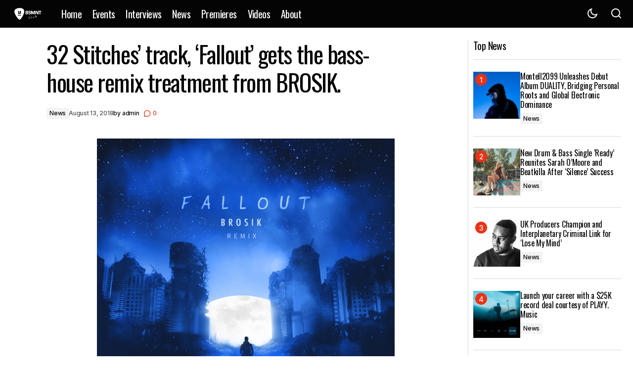

--- FILE ---
content_type: text/html; charset=UTF-8
request_url: https://bsmnt.org/32-stitches-track-fallout-gets-the-bass-house-remix-treatment-from-brosik/
body_size: 18092
content:
<!doctype html>
<html lang="en">
<head>
	<meta charset="UTF-8" />
	<meta name="viewport" content="width=device-width, initial-scale=1" />
	<link rel="profile" href="https://gmpg.org/xfn/11" />

	<title>32 Stitches’ track, ‘Fallout’ gets the bass-house remix treatment from BROSIK. &#8211; BSMNT Club</title>
<meta name='robots' content='max-image-preview:large' />
<link rel='dns-prefetch' href='//fonts.googleapis.com' />
<link href='https://fonts.gstatic.com' crossorigin rel='preconnect' />
<link rel="alternate" type="application/rss+xml" title="BSMNT Club &raquo; Feed" href="https://bsmnt.org/feed/" />
<link rel="alternate" type="application/rss+xml" title="BSMNT Club &raquo; Comments Feed" href="https://bsmnt.org/comments/feed/" />
<link rel="alternate" type="application/rss+xml" title="BSMNT Club &raquo; 32 Stitches’ track, ‘Fallout’ gets the bass-house remix treatment from BROSIK. Comments Feed" href="https://bsmnt.org/32-stitches-track-fallout-gets-the-bass-house-remix-treatment-from-brosik/feed/" />
<link rel="alternate" title="oEmbed (JSON)" type="application/json+oembed" href="https://bsmnt.org/wp-json/oembed/1.0/embed?url=https%3A%2F%2Fbsmnt.org%2F32-stitches-track-fallout-gets-the-bass-house-remix-treatment-from-brosik%2F" />
<link rel="alternate" title="oEmbed (XML)" type="text/xml+oembed" href="https://bsmnt.org/wp-json/oembed/1.0/embed?url=https%3A%2F%2Fbsmnt.org%2F32-stitches-track-fallout-gets-the-bass-house-remix-treatment-from-brosik%2F&#038;format=xml" />
<style id='wp-img-auto-sizes-contain-inline-css'>
img:is([sizes=auto i],[sizes^="auto," i]){contain-intrinsic-size:3000px 1500px}
/*# sourceURL=wp-img-auto-sizes-contain-inline-css */
</style>
<style id='wp-emoji-styles-inline-css'>

	img.wp-smiley, img.emoji {
		display: inline !important;
		border: none !important;
		box-shadow: none !important;
		height: 1em !important;
		width: 1em !important;
		margin: 0 0.07em !important;
		vertical-align: -0.1em !important;
		background: none !important;
		padding: 0 !important;
	}
/*# sourceURL=wp-emoji-styles-inline-css */
</style>
<link rel='stylesheet' id='wp-block-library-css' href='https://bsmnt.org/wp-includes/css/dist/block-library/style.min.css?ver=6.9' media='all' />
<style id='classic-theme-styles-inline-css'>
/*! This file is auto-generated */
.wp-block-button__link{color:#fff;background-color:#32373c;border-radius:9999px;box-shadow:none;text-decoration:none;padding:calc(.667em + 2px) calc(1.333em + 2px);font-size:1.125em}.wp-block-file__button{background:#32373c;color:#fff;text-decoration:none}
/*# sourceURL=/wp-includes/css/classic-themes.min.css */
</style>
<style id='global-styles-inline-css'>
:root{--wp--preset--aspect-ratio--square: 1;--wp--preset--aspect-ratio--4-3: 4/3;--wp--preset--aspect-ratio--3-4: 3/4;--wp--preset--aspect-ratio--3-2: 3/2;--wp--preset--aspect-ratio--2-3: 2/3;--wp--preset--aspect-ratio--16-9: 16/9;--wp--preset--aspect-ratio--9-16: 9/16;--wp--preset--color--black: #000000;--wp--preset--color--cyan-bluish-gray: #abb8c3;--wp--preset--color--white: #FFFFFF;--wp--preset--color--pale-pink: #f78da7;--wp--preset--color--vivid-red: #cf2e2e;--wp--preset--color--luminous-vivid-orange: #ff6900;--wp--preset--color--luminous-vivid-amber: #fcb900;--wp--preset--color--light-green-cyan: #7bdcb5;--wp--preset--color--vivid-green-cyan: #00d084;--wp--preset--color--pale-cyan-blue: #8ed1fc;--wp--preset--color--vivid-cyan-blue: #0693e3;--wp--preset--color--vivid-purple: #9b51e0;--wp--preset--color--blue: #59BACC;--wp--preset--color--green: #58AD69;--wp--preset--color--orange: #FFBC49;--wp--preset--color--red: #e32c26;--wp--preset--color--gray-50: #f8f9fa;--wp--preset--color--gray-100: #f8f9fb;--wp--preset--color--gray-200: #E0E0E0;--wp--preset--color--primary: #040404;--wp--preset--color--secondary: #525252;--wp--preset--color--layout: #F3F3F3;--wp--preset--color--border: #D9D9D9;--wp--preset--gradient--vivid-cyan-blue-to-vivid-purple: linear-gradient(135deg,rgb(6,147,227) 0%,rgb(155,81,224) 100%);--wp--preset--gradient--light-green-cyan-to-vivid-green-cyan: linear-gradient(135deg,rgb(122,220,180) 0%,rgb(0,208,130) 100%);--wp--preset--gradient--luminous-vivid-amber-to-luminous-vivid-orange: linear-gradient(135deg,rgb(252,185,0) 0%,rgb(255,105,0) 100%);--wp--preset--gradient--luminous-vivid-orange-to-vivid-red: linear-gradient(135deg,rgb(255,105,0) 0%,rgb(207,46,46) 100%);--wp--preset--gradient--very-light-gray-to-cyan-bluish-gray: linear-gradient(135deg,rgb(238,238,238) 0%,rgb(169,184,195) 100%);--wp--preset--gradient--cool-to-warm-spectrum: linear-gradient(135deg,rgb(74,234,220) 0%,rgb(151,120,209) 20%,rgb(207,42,186) 40%,rgb(238,44,130) 60%,rgb(251,105,98) 80%,rgb(254,248,76) 100%);--wp--preset--gradient--blush-light-purple: linear-gradient(135deg,rgb(255,206,236) 0%,rgb(152,150,240) 100%);--wp--preset--gradient--blush-bordeaux: linear-gradient(135deg,rgb(254,205,165) 0%,rgb(254,45,45) 50%,rgb(107,0,62) 100%);--wp--preset--gradient--luminous-dusk: linear-gradient(135deg,rgb(255,203,112) 0%,rgb(199,81,192) 50%,rgb(65,88,208) 100%);--wp--preset--gradient--pale-ocean: linear-gradient(135deg,rgb(255,245,203) 0%,rgb(182,227,212) 50%,rgb(51,167,181) 100%);--wp--preset--gradient--electric-grass: linear-gradient(135deg,rgb(202,248,128) 0%,rgb(113,206,126) 100%);--wp--preset--gradient--midnight: linear-gradient(135deg,rgb(2,3,129) 0%,rgb(40,116,252) 100%);--wp--preset--font-size--small: 13px;--wp--preset--font-size--medium: 20px;--wp--preset--font-size--large: 36px;--wp--preset--font-size--x-large: 42px;--wp--preset--spacing--20: 0.44rem;--wp--preset--spacing--30: 0.67rem;--wp--preset--spacing--40: 1rem;--wp--preset--spacing--50: 1.5rem;--wp--preset--spacing--60: 2.25rem;--wp--preset--spacing--70: 3.38rem;--wp--preset--spacing--80: 5.06rem;--wp--preset--shadow--natural: 6px 6px 9px rgba(0, 0, 0, 0.2);--wp--preset--shadow--deep: 12px 12px 50px rgba(0, 0, 0, 0.4);--wp--preset--shadow--sharp: 6px 6px 0px rgba(0, 0, 0, 0.2);--wp--preset--shadow--outlined: 6px 6px 0px -3px rgb(255, 255, 255), 6px 6px rgb(0, 0, 0);--wp--preset--shadow--crisp: 6px 6px 0px rgb(0, 0, 0);}:root :where(.is-layout-flow) > :first-child{margin-block-start: 0;}:root :where(.is-layout-flow) > :last-child{margin-block-end: 0;}:root :where(.is-layout-flow) > *{margin-block-start: 24px;margin-block-end: 0;}:root :where(.is-layout-constrained) > :first-child{margin-block-start: 0;}:root :where(.is-layout-constrained) > :last-child{margin-block-end: 0;}:root :where(.is-layout-constrained) > *{margin-block-start: 24px;margin-block-end: 0;}:root :where(.is-layout-flex){gap: 24px;}:root :where(.is-layout-grid){gap: 24px;}body .is-layout-flex{display: flex;}.is-layout-flex{flex-wrap: wrap;align-items: center;}.is-layout-flex > :is(*, div){margin: 0;}body .is-layout-grid{display: grid;}.is-layout-grid > :is(*, div){margin: 0;}.has-black-color{color: var(--wp--preset--color--black) !important;}.has-cyan-bluish-gray-color{color: var(--wp--preset--color--cyan-bluish-gray) !important;}.has-white-color{color: var(--wp--preset--color--white) !important;}.has-pale-pink-color{color: var(--wp--preset--color--pale-pink) !important;}.has-vivid-red-color{color: var(--wp--preset--color--vivid-red) !important;}.has-luminous-vivid-orange-color{color: var(--wp--preset--color--luminous-vivid-orange) !important;}.has-luminous-vivid-amber-color{color: var(--wp--preset--color--luminous-vivid-amber) !important;}.has-light-green-cyan-color{color: var(--wp--preset--color--light-green-cyan) !important;}.has-vivid-green-cyan-color{color: var(--wp--preset--color--vivid-green-cyan) !important;}.has-pale-cyan-blue-color{color: var(--wp--preset--color--pale-cyan-blue) !important;}.has-vivid-cyan-blue-color{color: var(--wp--preset--color--vivid-cyan-blue) !important;}.has-vivid-purple-color{color: var(--wp--preset--color--vivid-purple) !important;}.has-blue-color{color: var(--wp--preset--color--blue) !important;}.has-green-color{color: var(--wp--preset--color--green) !important;}.has-orange-color{color: var(--wp--preset--color--orange) !important;}.has-red-color{color: var(--wp--preset--color--red) !important;}.has-gray-50-color{color: var(--wp--preset--color--gray-50) !important;}.has-gray-100-color{color: var(--wp--preset--color--gray-100) !important;}.has-gray-200-color{color: var(--wp--preset--color--gray-200) !important;}.has-primary-color{color: var(--wp--preset--color--primary) !important;}.has-secondary-color{color: var(--wp--preset--color--secondary) !important;}.has-layout-color{color: var(--wp--preset--color--layout) !important;}.has-border-color{color: var(--wp--preset--color--border) !important;}.has-black-background-color{background-color: var(--wp--preset--color--black) !important;}.has-cyan-bluish-gray-background-color{background-color: var(--wp--preset--color--cyan-bluish-gray) !important;}.has-white-background-color{background-color: var(--wp--preset--color--white) !important;}.has-pale-pink-background-color{background-color: var(--wp--preset--color--pale-pink) !important;}.has-vivid-red-background-color{background-color: var(--wp--preset--color--vivid-red) !important;}.has-luminous-vivid-orange-background-color{background-color: var(--wp--preset--color--luminous-vivid-orange) !important;}.has-luminous-vivid-amber-background-color{background-color: var(--wp--preset--color--luminous-vivid-amber) !important;}.has-light-green-cyan-background-color{background-color: var(--wp--preset--color--light-green-cyan) !important;}.has-vivid-green-cyan-background-color{background-color: var(--wp--preset--color--vivid-green-cyan) !important;}.has-pale-cyan-blue-background-color{background-color: var(--wp--preset--color--pale-cyan-blue) !important;}.has-vivid-cyan-blue-background-color{background-color: var(--wp--preset--color--vivid-cyan-blue) !important;}.has-vivid-purple-background-color{background-color: var(--wp--preset--color--vivid-purple) !important;}.has-blue-background-color{background-color: var(--wp--preset--color--blue) !important;}.has-green-background-color{background-color: var(--wp--preset--color--green) !important;}.has-orange-background-color{background-color: var(--wp--preset--color--orange) !important;}.has-red-background-color{background-color: var(--wp--preset--color--red) !important;}.has-gray-50-background-color{background-color: var(--wp--preset--color--gray-50) !important;}.has-gray-100-background-color{background-color: var(--wp--preset--color--gray-100) !important;}.has-gray-200-background-color{background-color: var(--wp--preset--color--gray-200) !important;}.has-primary-background-color{background-color: var(--wp--preset--color--primary) !important;}.has-secondary-background-color{background-color: var(--wp--preset--color--secondary) !important;}.has-layout-background-color{background-color: var(--wp--preset--color--layout) !important;}.has-border-background-color{background-color: var(--wp--preset--color--border) !important;}.has-black-border-color{border-color: var(--wp--preset--color--black) !important;}.has-cyan-bluish-gray-border-color{border-color: var(--wp--preset--color--cyan-bluish-gray) !important;}.has-white-border-color{border-color: var(--wp--preset--color--white) !important;}.has-pale-pink-border-color{border-color: var(--wp--preset--color--pale-pink) !important;}.has-vivid-red-border-color{border-color: var(--wp--preset--color--vivid-red) !important;}.has-luminous-vivid-orange-border-color{border-color: var(--wp--preset--color--luminous-vivid-orange) !important;}.has-luminous-vivid-amber-border-color{border-color: var(--wp--preset--color--luminous-vivid-amber) !important;}.has-light-green-cyan-border-color{border-color: var(--wp--preset--color--light-green-cyan) !important;}.has-vivid-green-cyan-border-color{border-color: var(--wp--preset--color--vivid-green-cyan) !important;}.has-pale-cyan-blue-border-color{border-color: var(--wp--preset--color--pale-cyan-blue) !important;}.has-vivid-cyan-blue-border-color{border-color: var(--wp--preset--color--vivid-cyan-blue) !important;}.has-vivid-purple-border-color{border-color: var(--wp--preset--color--vivid-purple) !important;}.has-blue-border-color{border-color: var(--wp--preset--color--blue) !important;}.has-green-border-color{border-color: var(--wp--preset--color--green) !important;}.has-orange-border-color{border-color: var(--wp--preset--color--orange) !important;}.has-red-border-color{border-color: var(--wp--preset--color--red) !important;}.has-gray-50-border-color{border-color: var(--wp--preset--color--gray-50) !important;}.has-gray-100-border-color{border-color: var(--wp--preset--color--gray-100) !important;}.has-gray-200-border-color{border-color: var(--wp--preset--color--gray-200) !important;}.has-primary-border-color{border-color: var(--wp--preset--color--primary) !important;}.has-secondary-border-color{border-color: var(--wp--preset--color--secondary) !important;}.has-layout-border-color{border-color: var(--wp--preset--color--layout) !important;}.has-border-border-color{border-color: var(--wp--preset--color--border) !important;}.has-vivid-cyan-blue-to-vivid-purple-gradient-background{background: var(--wp--preset--gradient--vivid-cyan-blue-to-vivid-purple) !important;}.has-light-green-cyan-to-vivid-green-cyan-gradient-background{background: var(--wp--preset--gradient--light-green-cyan-to-vivid-green-cyan) !important;}.has-luminous-vivid-amber-to-luminous-vivid-orange-gradient-background{background: var(--wp--preset--gradient--luminous-vivid-amber-to-luminous-vivid-orange) !important;}.has-luminous-vivid-orange-to-vivid-red-gradient-background{background: var(--wp--preset--gradient--luminous-vivid-orange-to-vivid-red) !important;}.has-very-light-gray-to-cyan-bluish-gray-gradient-background{background: var(--wp--preset--gradient--very-light-gray-to-cyan-bluish-gray) !important;}.has-cool-to-warm-spectrum-gradient-background{background: var(--wp--preset--gradient--cool-to-warm-spectrum) !important;}.has-blush-light-purple-gradient-background{background: var(--wp--preset--gradient--blush-light-purple) !important;}.has-blush-bordeaux-gradient-background{background: var(--wp--preset--gradient--blush-bordeaux) !important;}.has-luminous-dusk-gradient-background{background: var(--wp--preset--gradient--luminous-dusk) !important;}.has-pale-ocean-gradient-background{background: var(--wp--preset--gradient--pale-ocean) !important;}.has-electric-grass-gradient-background{background: var(--wp--preset--gradient--electric-grass) !important;}.has-midnight-gradient-background{background: var(--wp--preset--gradient--midnight) !important;}.has-small-font-size{font-size: var(--wp--preset--font-size--small) !important;}.has-medium-font-size{font-size: var(--wp--preset--font-size--medium) !important;}.has-large-font-size{font-size: var(--wp--preset--font-size--large) !important;}.has-x-large-font-size{font-size: var(--wp--preset--font-size--x-large) !important;}
:root :where(.wp-block-pullquote){font-size: 1.5em;line-height: 1.6;}
/*# sourceURL=global-styles-inline-css */
</style>
<style id='cs-elementor-editor-inline-css'>
:root {  --cs-desktop-container: 1448px; --cs-laptop-container: 1200px; --cs-tablet-container: 992px; --cs-mobile-container: 576px; }
/*# sourceURL=cs-elementor-editor-inline-css */
</style>
<link rel='stylesheet' id='csco-styles-css' href='https://bsmnt.org/wp-content/themes/maag/style.css?ver=1.1.1' media='all' />
<style id='csco-styles-inline-css'>

:root {
	/* Base Font */
	--cs-font-base-family: Inter;
	--cs-font-base-size: 1rem;
	--cs-font-base-weight: 400;
	--cs-font-base-style: normal;
	--cs-font-base-letter-spacing: normal;
	--cs-font-base-line-height: 1.5;

	/* Primary Font */
	--cs-font-primary-family: Inter;
	--cs-font-primary-size: 1rem;
	--cs-font-primary-weight: 500;
	--cs-font-primary-style: normal;
	--cs-font-primary-letter-spacing: -0.04em;
	--cs-font-primary-text-transform: none;
	--cs-font-primary-line-height: 1.4;

	/* Secondary Font */
	--cs-font-secondary-family: Inter;
	--cs-font-secondary-size: 0.75rem;
	--cs-font-secondary-weight: 500;
	--cs-font-secondary-style: normal;
	--cs-font-secondary-letter-spacing: -0.02em;
	--cs-font-secondary-text-transform: none;
	--cs-font-secondary-line-height: 1.2;

	/* Section Headings Font */
	--cs-font-section-headings-family: Oswald;
	--cs-font-section-headings-size: 1.25rem;
	--cs-font-section-headings-weight: 400;
	--cs-font-section-headings-style: normal;
	--cs-font-section-headings-letter-spacing: -0.03em;
	--cs-font-section-headings-text-transform: none;
	--cs-font-section-headings-line-height: 1.2;

	/* Post Title Font Size */
	--cs-font-post-title-family: Oswald;
	--cs-font-post-title-weight: 400;
	--cs-font-post-title-size: 3rem;
	--cs-font-post-title-letter-spacing: -0.03em;
	--cs-font-post-title-text-transform: none;
	--cs-font-post-title-line-height: 1.2;

	/* Post Subbtitle */
	--cs-font-post-subtitle-family: Inter;
	--cs-font-post-subtitle-weight: 500;
	--cs-font-post-subtitle-size: 1rem;
	--cs-font-post-subtitle-letter-spacing: -0.04em;
	--cs-font-post-subtitle-line-height: 1.4;

	/* Post Category Font */
	--cs-font-category-family: Inter;
	--cs-font-category-size: 0.75rem;
	--cs-font-category-weight: 500;
	--cs-font-category-style: normal;
	--cs-font-category-letter-spacing: -0.02em;
	--cs-font-category-text-transform: none;
	--cs-font-category-line-height: 1.2;

	/* Post Meta Font */
	--cs-font-post-meta-family: Inter;
	--cs-font-post-meta-size: 0.75rem;
	--cs-font-post-meta-weight: 500;
	--cs-font-post-meta-style: normal;
	--cs-font-post-meta-letter-spacing: -0.02em;
	--cs-font-post-meta-text-transform: none;
	--cs-font-post-meta-line-height: 1.2;

	/* Post Content */
	--cs-font-post-content-family: Inter;
	--cs-font-post-content-weight: 400;
	--cs-font-post-content-size: 1.25rem;
	--cs-font-post-content-letter-spacing: normal;
	--cs-font-post-content-line-height: 1.8;

	/* Input Font */
	--cs-font-input-family: Inter;
	--cs-font-input-size: 0.875rem;
	--cs-font-input-weight: 500;
	--cs-font-input-style: normal;
	--cs-font-input-line-height: 1.4;
	--cs-font-input-letter-spacing: -0.04em;
	--cs-font-input-text-transform: none;

	/* Entry Title Font Size */
	--cs-font-entry-title-family: Oswald;
	--cs-font-entry-title-weight: 400;
	--cs-font-entry-title-style: normal;
	--cs-font-entry-title-letter-spacing: -0.03em;
	--cs-font-entry-title-line-height: 1.2;
	--cs-font-entry-title-text-transform: none;

	/* Entry Excerpt */
	--cs-font-entry-excerpt-family: Inter;
	--cs-font-entry-excerpt-weight: 500;
	--cs-font-entry-excerpt-size: 1rem;
	--cs-font-entry-excerpt-letter-spacing: -0.04em;
	--cs-font-entry-excerpt-line-height: 1.4;

	/* Logos --------------- */

	/* Main Logo */
	--cs-font-main-logo-family: Inter;
	--cs-font-main-logo-size: 1.375rem;
	--cs-font-main-logo-weight: 700;
	--cs-font-main-logo-style: normal;
	--cs-font-main-logo-letter-spacing: -0.02em;
	--cs-font-main-logo-text-transform: none;

	/* Mobile Logo */
	--cs-font-mobile-logo-family: Inter;
	--cs-font-mobile-logo-size: 1.375rem;
	--cs-font-mobile-logo-weight: 700;
	--cs-font-mobile-logo-style: normal;
	--cs-font-mobile-logo-letter-spacing: -0.02em;
	--cs-font-mobile-logo-text-transform: none;

	/* Footer Logo */
	--cs-font-footer-logo-family: Inter;
	--cs-font-footer-logo-size: 1.375rem;
	--cs-font-footer-logo-weight: 700;
	--cs-font-footer-logo-style: normal;
	--cs-font-footer-logo-letter-spacing: -0.02em;
	--cs-font-footer-logo-text-transform: none;

	/* Headings --------------- */

	/* Headings */
	--cs-font-headings-family: Oswald;
	--cs-font-headings-weight: 400;
	--cs-font-headings-style: normal;
	--cs-font-headings-line-height: 1.2;
	--cs-font-headings-letter-spacing: -0.03em;
	--cs-font-headings-text-transform: none;

	/* Menu Font --------------- */

	/* Menu */
	/* Used for main top level menu elements. */
	--cs-font-menu-family: Oswald;
	--cs-font-menu-size: 1.25rem;
	--cs-font-menu-weight: 400;
	--cs-font-menu-style: normal;
	--cs-font-menu-letter-spacing: -0.03em;
	--cs-font-menu-text-transform: none;
	--cs-font-menu-line-height: 1.2;

	/* Submenu Font */
	/* Used for submenu elements. */
	--cs-font-submenu-family: Inter;
	--cs-font-submenu-size: 1rem;
	--cs-font-submenu-weight: 500;
	--cs-font-submenu-style: normal;
	--cs-font-submenu-letter-spacing: -0.04em;
	--cs-font-submenu-text-transform: none;
	--cs-font-submenu-line-height: 1.4;

	/* Footer Menu */
	--cs-font-footer-menu-family: Oswald;
	--cs-font-footer-menu-size: 1.25rem;
	--cs-font-footer-menu-weight: 400;
	--cs-font-footer-menu-style: normal;
	--cs-font-footer-menu-letter-spacing: -0.03em;
	--cs-font-footer-menu-text-transform: none;
	--cs-font-footer-menu-line-height: 1.2;

	/* Footer Submenu Font */
	--cs-font-footer-submenu-family: Inter;
	--cs-font-footer-submenu-size: 1rem;
	--cs-font-footer-submenu-weight: 500;
	--cs-font-footer-submenu-style: normal;
	--cs-font-footer-submenu-letter-spacing: -0.04em;
	--cs-font-footer-submenu-text-transform: none;
	--cs-font-footer-submenu-line-height: 1.2;

	/* Bottombar Menu Font */
	--cs-font-bottombar-menu-family: Inter;
	--cs-font-bottombar-menu-size: 1rem;
	--cs-font-bottombar-menu-weight: 500;
	--cs-font-bottombar-menu-style: normal;
	--cs-font-bottombar-menu-letter-spacing: -0.04em;
	--cs-font-bottombar-menu-text-transform: none;
	--cs-font-bottombar-menu-line-height: 1.2;
}

/*# sourceURL=csco-styles-inline-css */
</style>
<link rel='stylesheet' id='csco-child-styles-css' href='https://bsmnt.org/wp-content/themes/maag-child/style.css?ver=1.0.0' media='all' />
<link rel='stylesheet' id='7a99f7bfbb82b605adbf48fa47d45d41-css' href='https://fonts.googleapis.com/css?family=Inter%3A400%2C400i%2C700%2C700i%2C500&#038;subset=latin%2Clatin-ext%2Ccyrillic%2Ccyrillic-ext%2Cvietnamese&#038;display=swap&#038;ver=1.1.1' media='all' />
<link rel='stylesheet' id='39a6cad08bb0b7d3eb353937da500e65-css' href='https://fonts.googleapis.com/css?family=Oswald%3A400%2C700%2C500&#038;subset=latin%2Clatin-ext%2Ccyrillic%2Ccyrillic-ext%2Cvietnamese&#038;display=swap&#038;ver=1.1.1' media='all' />
<style id='cs-customizer-output-styles-inline-css'>
:root{--cs-light-site-background:#FFFFFF;--cs-dark-site-background:#161616;--cs-light-header-background:#040404;--cs-dark-header-background:#161616;--cs-light-header-submenu-background:#FFFFFF;--cs-dark-header-submenu-background:#161616;--cs-light-header-topbar-background:#F3F3F3;--cs-dark-header-topbar-background:#232323;--cs-light-footer-background:#040404;--cs-dark-footer-background:#161616;--cs-light-offcanvas-background:#FFFFFF;--cs-dark-offcanvas-background:#161616;--cs-light-layout-background:#F3F3F3;--cs-dark-layout-background:#232323;--cs-light-primary-color:#040404;--cs-dark-primary-color:#FFFFFF;--cs-light-secondary-color:#525252;--cs-dark-secondary-color:#CDCDCD;--cs-light-accent-color:#ea3315;--cs-dark-accent-color:#ffffff;--cs-light-button-background:#ea3315;--cs-dark-button-background:#ea3315;--cs-light-button-color:#FFFFFF;--cs-dark-button-color:#FFFFFF;--cs-light-button-hover-background:#ea3315;--cs-dark-button-hover-background:#ea3315;--cs-light-button-hover-color:#FFFFFF;--cs-dark-button-hover-color:#FFFFFF;--cs-light-border-color:#D9D9D9;--cs-dark-border-color:#343434;--cs-light-overlay-background:#161616;--cs-dark-overlay-background:#161616;--cs-layout-elements-border-radius:0px;--cs-thumbnail-border-radius:0px;--cs-tag-border-radius:2px;--cs-input-border-radius:0px;--cs-button-border-radius:0px;--cs-heading-1-font-size:3rem;--cs-heading-2-font-size:2.5rem;--cs-heading-3-font-size:2.875rem;--cs-heading-4-font-size:1.5rem;--cs-heading-5-font-size:1.25rem;--cs-heading-6-font-size:1.125rem;--cs-header-initial-height:56px;--cs-header-height:56px;--cs-header-border-width:0px;}:root, [data-scheme="light"]{--cs-light-overlay-background-rgb:22,22,22;}:root, [data-scheme="dark"]{--cs-dark-overlay-background-rgb:22,22,22;}.cs-header-bottombar{--cs-header-bottombar-alignment:flex-start;}.cs-posts-area__home.cs-posts-area__grid{--cs-posts-area-grid-columns:3;--cs-posts-area-grid-column-gap:24px;}.cs-posts-area__home{--cs-posts-area-grid-row-gap:48px;--cs-entry-title-font-size:1.25rem;}.cs-posts-area__archive.cs-posts-area__grid{--cs-posts-area-grid-columns:3;--cs-posts-area-grid-column-gap:24px;}.cs-posts-area__archive{--cs-posts-area-grid-row-gap:48px;--cs-entry-title-font-size:1.25rem;}.cs-posts-area__read-next{--cs-entry-title-font-size:1.25rem;}.cs-search__post-area{--cs-entry-title-font-size:1.25rem;}.cs-burger-menu__post-area{--cs-entry-title-font-size:1.25rem;}.woocommerce-loop-product__title{--cs-entry-title-font-size:1.25rem;}.wc-block-grid__product-title{--cs-entry-title-font-size:1.25rem;}.cs-banner-archive-inside{--cs-banner-width:970px;--cs-banner-label-alignment:left;}.cs-banner-archive-after{--cs-banner-label-alignment:left;}.cs-banner-post-inner{--cs-banner-width:970px;}.cs-banner-post-after{--cs-banner-width:970px;--cs-banner-label-alignment:left;}@media (max-width: 1199.98px){.cs-posts-area__home.cs-posts-area__grid{--cs-posts-area-grid-columns:2;--cs-posts-area-grid-column-gap:24px;}.cs-posts-area__home{--cs-posts-area-grid-row-gap:48px;--cs-entry-title-font-size:1.25rem;}.cs-posts-area__archive.cs-posts-area__grid{--cs-posts-area-grid-columns:2;--cs-posts-area-grid-column-gap:24px;}.cs-posts-area__archive{--cs-posts-area-grid-row-gap:48px;--cs-entry-title-font-size:1.25rem;}.cs-posts-area__read-next{--cs-entry-title-font-size:1.25rem;}.cs-search__post-area{--cs-entry-title-font-size:1.25rem;}.cs-burger-menu__post-area{--cs-entry-title-font-size:1.25rem;}.woocommerce-loop-product__title{--cs-entry-title-font-size:1.25rem;}.wc-block-grid__product-title{--cs-entry-title-font-size:1.25rem;}.cs-banner-archive-inside{--cs-banner-width:970px;}.cs-banner-post-inner{--cs-banner-width:970px;}.cs-banner-post-after{--cs-banner-width:970px;}}@media (max-width: 991.98px){.cs-posts-area__home.cs-posts-area__grid{--cs-posts-area-grid-columns:2;--cs-posts-area-grid-column-gap:24px;}.cs-posts-area__home{--cs-posts-area-grid-row-gap:32px;--cs-entry-title-font-size:1.25rem;}.cs-posts-area__archive.cs-posts-area__grid{--cs-posts-area-grid-columns:2;--cs-posts-area-grid-column-gap:24px;}.cs-posts-area__archive{--cs-posts-area-grid-row-gap:32px;--cs-entry-title-font-size:1.25rem;}.cs-posts-area__read-next{--cs-entry-title-font-size:1.25rem;}.cs-search__post-area{--cs-entry-title-font-size:1.25rem;}.cs-burger-menu__post-area{--cs-entry-title-font-size:1.25rem;}.woocommerce-loop-product__title{--cs-entry-title-font-size:1.25rem;}.wc-block-grid__product-title{--cs-entry-title-font-size:1.25rem;}.cs-banner-archive-inside{--cs-banner-width:100%;}.cs-banner-post-inner{--cs-banner-width:100%;}.cs-banner-post-after{--cs-banner-width:100%;}}@media (max-width: 767.98px){.cs-posts-area__home.cs-posts-area__grid{--cs-posts-area-grid-columns:1;--cs-posts-area-grid-column-gap:24px;}.cs-posts-area__home{--cs-posts-area-grid-row-gap:32px;--cs-entry-title-font-size:1.125rem;}.cs-posts-area__archive.cs-posts-area__grid{--cs-posts-area-grid-columns:1;--cs-posts-area-grid-column-gap:24px;}.cs-posts-area__archive{--cs-posts-area-grid-row-gap:32px;--cs-entry-title-font-size:1.125rem;}.cs-posts-area__read-next{--cs-entry-title-font-size:1.125rem;}.cs-search__post-area{--cs-entry-title-font-size:1.125rem;}.cs-burger-menu__post-area{--cs-entry-title-font-size:1.125rem;}.woocommerce-loop-product__title{--cs-entry-title-font-size:1.125rem;}.wc-block-grid__product-title{--cs-entry-title-font-size:1.125rem;}.cs-banner-archive-inside{--cs-banner-width:100%;}.cs-banner-post-inner{--cs-banner-width:100%;}.cs-banner-post-after{--cs-banner-width:100%;}}
/*# sourceURL=cs-customizer-output-styles-inline-css */
</style>
<link rel="https://api.w.org/" href="https://bsmnt.org/wp-json/" /><link rel="alternate" title="JSON" type="application/json" href="https://bsmnt.org/wp-json/wp/v2/posts/43" /><link rel="EditURI" type="application/rsd+xml" title="RSD" href="https://bsmnt.org/xmlrpc.php?rsd" />
<meta name="generator" content="WordPress 6.9" />
<link rel="canonical" href="https://bsmnt.org/32-stitches-track-fallout-gets-the-bass-house-remix-treatment-from-brosik/" />
<link rel='shortlink' href='https://bsmnt.org/?p=43' />
<meta name="generator" content="Elementor 3.34.2; features: e_font_icon_svg, additional_custom_breakpoints; settings: css_print_method-external, google_font-enabled, font_display-auto">
			<style>
				.e-con.e-parent:nth-of-type(n+4):not(.e-lazyloaded):not(.e-no-lazyload),
				.e-con.e-parent:nth-of-type(n+4):not(.e-lazyloaded):not(.e-no-lazyload) * {
					background-image: none !important;
				}
				@media screen and (max-height: 1024px) {
					.e-con.e-parent:nth-of-type(n+3):not(.e-lazyloaded):not(.e-no-lazyload),
					.e-con.e-parent:nth-of-type(n+3):not(.e-lazyloaded):not(.e-no-lazyload) * {
						background-image: none !important;
					}
				}
				@media screen and (max-height: 640px) {
					.e-con.e-parent:nth-of-type(n+2):not(.e-lazyloaded):not(.e-no-lazyload),
					.e-con.e-parent:nth-of-type(n+2):not(.e-lazyloaded):not(.e-no-lazyload) * {
						background-image: none !important;
					}
				}
			</style>
			<link rel="icon" href="https://bsmnt.org/wp-content/uploads/2020/09/cropped-bsmnt_favicon-32x32.png" sizes="32x32" />
<link rel="icon" href="https://bsmnt.org/wp-content/uploads/2020/09/cropped-bsmnt_favicon-192x192.png" sizes="192x192" />
<link rel="apple-touch-icon" href="https://bsmnt.org/wp-content/uploads/2020/09/cropped-bsmnt_favicon-180x180.png" />
<meta name="msapplication-TileImage" content="https://bsmnt.org/wp-content/uploads/2020/09/cropped-bsmnt_favicon-270x270.png" />
		<style id="wp-custom-css">
			
		</style>
		</head>

<body class="wp-singular post-template-default single single-post postid-43 single-format-standard wp-embed-responsive wp-theme-maag wp-child-theme-maag-child cs-page-layout-right cs-navbar-smart-enabled cs-sticky-sidebar-enabled cs-stick-last elementor-default elementor-kit-3180" data-scheme='auto'>

<div class="cs-wrapper">

	
	
	<div class="cs-site-overlay"></div>

	<div class="cs-offcanvas" data-scheme="auto" data-l="light" data-d="dark">

		<div class="cs-offcanvas__header">
			
			<div class="cs-offcanvas__close-toggle" role="button" aria-label="Close mobile menu button">
				<i class="cs-icon cs-icon-x"></i>
			</div>

					<div role="button" class="cs-header__toggle-labeled cs-header__toggle-labeled cs-header__scheme-toggle cs-site-scheme-toggle" aria-label="Scheme Toggle">
			<span class="cs-header__scheme-toggle-icons">
				<i class="cs-header__scheme-toggle-icon cs-icon cs-icon-light-mode"></i>
				<i class="cs-header__scheme-toggle-icon cs-icon cs-icon-dark-mode"></i>
			</span>
			<span class="cs-header__toggle-label">
				<span class="cs-display-only-light">Dark Mode</span>
				<span class="cs-display-only-dark">Light Mode</span>
			</span>
		</div>
		
					</div>

		<aside class="cs-offcanvas__sidebar">
			<div class="cs-offcanvas__inner cs-offcanvas__area cs-widget-area cs-container">

				<div class="widget widget_nav_menu"><div class="menu-main-menu-container"><ul id="menu-main-menu" class="menu"><li id="menu-item-3400" class="menu-item menu-item-type-post_type menu-item-object-page menu-item-home menu-item-3400 csco-menu-item-style-none"><a href="https://bsmnt.org/">Home</a></li>
<li id="menu-item-352" class="menu-item menu-item-type-taxonomy menu-item-object-category menu-item-352 csco-menu-item-style-none"><a href="https://bsmnt.org/category/events/">Events</a></li>
<li id="menu-item-353" class="menu-item menu-item-type-taxonomy menu-item-object-category menu-item-353 csco-menu-item-style-none"><a href="https://bsmnt.org/category/interviews/">Interviews</a></li>
<li id="menu-item-354" class="menu-item menu-item-type-taxonomy menu-item-object-category current-post-ancestor current-menu-parent current-post-parent menu-item-354 csco-menu-item-style-none"><a href="https://bsmnt.org/category/news/">News</a></li>
<li id="menu-item-355" class="menu-item menu-item-type-taxonomy menu-item-object-category menu-item-355 csco-menu-item-style-none"><a href="https://bsmnt.org/category/premieres/">Premieres</a></li>
<li id="menu-item-356" class="menu-item menu-item-type-taxonomy menu-item-object-category menu-item-356 csco-menu-item-style-none"><a href="https://bsmnt.org/category/videos/">Videos</a></li>
<li id="menu-item-361" class="menu-item menu-item-type-post_type menu-item-object-page menu-item-361 csco-menu-item-style-none"><a href="https://bsmnt.org/about/">About</a></li>
</ul></div></div>
				<div class="cs-offcanvas__bottombar">
																			</div>
			</div>
		</aside>

	</div>
	
	<div id="page" class="cs-site">

		
		<div class="cs-site-inner">

			
			
<div class="cs-header-before"></div>

<header class="cs-header cs-header-three cs-header-stretch" data-scheme="auto" data-l="dark" data-d="dark">
	<div class="cs-header__outer">
		<div class="cs-container">
			<div class="cs-header__inner cs-header__inner-desktop">
				<div class="cs-header__col cs-col-left">
												<div class="cs-logo">
			<a class="cs-header__logo cs-logo-default " href="https://bsmnt.org/">
				<img src="https://bsmnt.org/wp-content/uploads/2024/11/imgpsh_fullsize_anim-5-1.png"  alt="BSMNT Club"  width="85.090909090909"  height="36" >			</a>

									<a class="cs-header__logo cs-logo-dark " href="https://bsmnt.org/">
							<img src="https://bsmnt.org/wp-content/uploads/2024/11/imgpsh_fullsize_anim-5-w-1.png"  alt="BSMNT Club"  width="85.558441558442"  height="36" >						</a>
							</div>
							<nav class="cs-header__nav"><ul id="menu-main-menu-1" class="cs-header__nav-inner"><li class="menu-item menu-item-type-post_type menu-item-object-page menu-item-home menu-item-3400 csco-menu-item-style-none"><a href="https://bsmnt.org/"><span><span>Home</span></span></a></li>
<li class="menu-item menu-item-type-taxonomy menu-item-object-category menu-item-352 csco-menu-item-style-none"><a href="https://bsmnt.org/category/events/"><span><span>Events</span></span></a></li>
<li class="menu-item menu-item-type-taxonomy menu-item-object-category menu-item-353 csco-menu-item-style-none"><a href="https://bsmnt.org/category/interviews/"><span><span>Interviews</span></span></a></li>
<li class="menu-item menu-item-type-taxonomy menu-item-object-category current-post-ancestor current-menu-parent current-post-parent menu-item-354 csco-menu-item-style-none"><a href="https://bsmnt.org/category/news/"><span><span>News</span></span></a></li>
<li class="menu-item menu-item-type-taxonomy menu-item-object-category menu-item-355 csco-menu-item-style-none"><a href="https://bsmnt.org/category/premieres/"><span><span>Premieres</span></span></a></li>
<li class="menu-item menu-item-type-taxonomy menu-item-object-category menu-item-356 csco-menu-item-style-none"><a href="https://bsmnt.org/category/videos/"><span><span>Videos</span></span></a></li>
<li class="menu-item menu-item-type-post_type menu-item-object-page menu-item-361 csco-menu-item-style-none"><a href="https://bsmnt.org/about/"><span><span>About</span></span></a></li>
</ul></nav>				</div>

				<div class="cs-header__col cs-col-right">
					<div class="cs-header__toggles">
														<div role="button" class="cs-header__toggle cs-header__scheme-toggle cs-site-scheme-toggle" aria-label="Scheme Toggle">
			<span class="cs-header__scheme-toggle-icons">
				<i class="cs-header__scheme-toggle-icon cs-icon cs-icon-light-mode"></i>
				<i class="cs-header__scheme-toggle-icon cs-icon cs-icon-dark-mode"></i>
			</span>
		</div>
										<div role="button" class="cs-header__toggle cs-header__search-toggle" aria-label="Search">
			<i class="cs-icon cs-icon-search"></i>
		</div>
																			</div>
									</div>
			</div>

			
<div class="cs-header__inner cs-header__inner-mobile">
	<div class="cs-header__col cs-col-left">
						<span class="cs-header__burger-toggle " role="button" aria-label="Burger menu button">
					<i class="cs-icon cs-icon-menu"></i>
					<i class="cs-icon cs-icon-x"></i>
				</span>
				<span class="cs-header__offcanvas-toggle " role="button" aria-label="Mobile menu button">
					<i class="cs-icon cs-icon-menu"></i>
				</span>
				</div>
	<div class="cs-header__col cs-col-center">
				<div class="cs-logo cs-logo-mobile">
			<a class="cs-header__logo cs-header__logo-mobile cs-logo-default" href="https://bsmnt.org/">
				<img src="https://bsmnt.org/wp-content/uploads/2024/11/imgpsh_fullsize_anim-5-1.png"  alt="BSMNT Club"  width="85.090909090909"  height="36" >			</a>

									<a class="cs-header__logo cs-logo-dark" href="https://bsmnt.org/">
							<img src="https://bsmnt.org/wp-content/uploads/2024/11/imgpsh_fullsize_anim-5-w-1.png"  alt="BSMNT Club"  width="85.558441558442"  height="36" >						</a>
							</div>
			</div>
	<div class="cs-header__col cs-col-right">
		<div class="cs-header__toggles">
					<div role="button" class="cs-header__toggle cs-header__search-toggle" aria-label="Search">
			<i class="cs-icon cs-icon-search"></i>
		</div>
							</div>
	</div>
</div>
			
<div class="cs-search">
	<div class="cs-search__inner">
		<div class="cs-search__form-container">
							<div class="cs-search__form-header">
					What are You Looking For?				</div>
						
<form role="search" method="get" class="cs-search__form" action="https://bsmnt.org/">
	<div class="cs-form-group cs-search__form-group" data-scheme="light">
		<label for="s">
			Search		</label>

		<input required class="cs-search__input" type="search" value="" name="s" placeholder="Search" role="searchbox">

		<button class="cs-button-animated cs-search__submit" aria-label="Search" type="submit">
			<i class="cs-icon cs-icon-search"></i>
			<span>
				<span>Search</span>
				<span>Search</span>
			</span>
		</button>
	</div>
</form>
		</div>

					<div class="cs-search__popular cs-entry__post-meta">
				<div class="cs-search__popular-header">
					Popular Searches				</div>
				<ul class="cs-search__popular-categories post-categories">
											<li>
							<a href="https://bsmnt.org/category/events/" rel="category tag">
								Events							</a>
						</li>
											<li>
							<a href="https://bsmnt.org/category/interviews/" rel="category tag">
								Interviews							</a>
						</li>
											<li>
							<a href="https://bsmnt.org/category/news/" rel="category tag">
								News							</a>
						</li>
											<li>
							<a href="https://bsmnt.org/category/premieres/" rel="category tag">
								Premieres							</a>
						</li>
											<li>
							<a href="https://bsmnt.org/category/selfcare/" rel="category tag">
								Selfcare							</a>
						</li>
											<li>
							<a href="https://bsmnt.org/category/style/" rel="category tag">
								Style							</a>
						</li>
											<li>
							<a href="https://bsmnt.org/category/travel/" rel="category tag">
								Travel							</a>
						</li>
											<li>
							<a href="https://bsmnt.org/category/trends/" rel="category tag">
								Trends							</a>
						</li>
											<li>
							<a href="https://bsmnt.org/category/videos/" rel="category tag">
								Videos							</a>
						</li>
									</ul>
			</div>
							<div class="cs-posts-area__outer">
									<div class="cs-posts-area__header">
						Trending Now					</div>
								<div class="cs-search__post-area cs-posts-area__main cs-posts-area__grid">
					
<article class="post-3621 post type-post status-publish format-standard has-post-thumbnail category-news tag-music-news tag-music-producer tag-new-music cs-entry cs-video-wrap">

	<div class="cs-entry__outer">
					<div class="cs-entry__inner cs-entry__thumbnail cs-entry__overlay cs-overlay-ratio cs-ratio-landscape-16-9" data-scheme="inverse">

				<div class="cs-overlay-background">
					<img width="95" height="95" src="https://bsmnt.org/wp-content/uploads/2026/01/BLUE-1-95x95.jpg" class="attachment-csco-small size-csco-small wp-post-image" alt="" decoding="async" srcset="https://bsmnt.org/wp-content/uploads/2026/01/BLUE-1-95x95.jpg 95w, https://bsmnt.org/wp-content/uploads/2026/01/BLUE-1-150x150.jpg 150w, https://bsmnt.org/wp-content/uploads/2026/01/BLUE-1-190x190.jpg 190w" sizes="(max-width: 95px) 100vw, 95px" />					<img fetchpriority="high" width="527" height="297" src="https://bsmnt.org/wp-content/uploads/2026/01/BLUE-1-527x297.jpg" class="attachment-csco-thumbnail size-csco-thumbnail wp-post-image" alt="" decoding="async" srcset="https://bsmnt.org/wp-content/uploads/2026/01/BLUE-1-527x297.jpg 527w, https://bsmnt.org/wp-content/uploads/2026/01/BLUE-1-1054x594.jpg 1054w, https://bsmnt.org/wp-content/uploads/2026/01/BLUE-1-688x387.jpg 688w, https://bsmnt.org/wp-content/uploads/2026/01/BLUE-1-1376x774.jpg 1376w, https://bsmnt.org/wp-content/uploads/2026/01/BLUE-1-1044x587.jpg 1044w" sizes="(max-width: 527px) 100vw, 527px" />				</div>

				
				
				<a class="cs-overlay-link" href="https://bsmnt.org/montell2099-unleashes-debut-album-duality-bridging-personal-roots-and-global-electronic-dominance/" title="Montell2099 Unleashes Debut Album DUALITY, Bridging Personal Roots and Global Electronic Dominance"></a>
			</div>
		
		<div class="cs-entry__inner cs-entry__content">

			<div class="cs-entry__info">
				<h2 class="cs-entry__title"><a href="https://bsmnt.org/montell2099-unleashes-debut-album-duality-bridging-personal-roots-and-global-electronic-dominance/"><span>Montell2099 Unleashes Debut Album DUALITY, Bridging Personal Roots and Global Electronic Dominance</span></a></h2>
							</div>

							<div class="cs-entry__meta">
											<div class="cs-entry__meta-category">
							<div class="cs-entry__post-meta" ><div class="cs-meta-category"><ul class="post-categories"><li><a href="https://bsmnt.org/category/news/">News</a></li></ul></div></div>						</div>
																<div class="cs-entry__meta-content">
															<div class="cs-entry__meta-date">
									<div class="cs-entry__post-meta" ><div class="cs-meta-date">January 8, 2026</div></div>								</div>
																						<div class="cs-entry__meta-author">
									<div class="cs-entry__post-meta" ><div class="cs-meta-author"><a class="cs-meta-author-link url fn n" href="https://bsmnt.org/author/admin/"><span class="cs-meta-author-by">by</span><span class="cs-meta-author-name">admin</span></a></div><div class="cs-meta-comments"><a href="https://bsmnt.org/montell2099-unleashes-debut-album-duality-bridging-personal-roots-and-global-electronic-dominance/#respond" class="comments-link" >0</a></div></div>								</div>
													</div>
									</div>
			
		</div>
	</div>
</article>

<article class="post-3600 post type-post status-publish format-standard has-post-thumbnail category-news cs-entry cs-video-wrap">

	<div class="cs-entry__outer">
					<div class="cs-entry__inner cs-entry__thumbnail cs-entry__overlay cs-overlay-ratio cs-ratio-landscape-16-9" data-scheme="inverse">

				<div class="cs-overlay-background">
					<img width="95" height="95" src="https://bsmnt.org/wp-content/uploads/2025/11/Sarah-OMoore-Sarah-OMoore-Facebook-95x95.jpeg" class="attachment-csco-small size-csco-small wp-post-image" alt="" decoding="async" srcset="https://bsmnt.org/wp-content/uploads/2025/11/Sarah-OMoore-Sarah-OMoore-Facebook-95x95.jpeg 95w, https://bsmnt.org/wp-content/uploads/2025/11/Sarah-OMoore-Sarah-OMoore-Facebook-300x300.jpeg 300w, https://bsmnt.org/wp-content/uploads/2025/11/Sarah-OMoore-Sarah-OMoore-Facebook-1024x1024.jpeg 1024w, https://bsmnt.org/wp-content/uploads/2025/11/Sarah-OMoore-Sarah-OMoore-Facebook-150x150.jpeg 150w, https://bsmnt.org/wp-content/uploads/2025/11/Sarah-OMoore-Sarah-OMoore-Facebook-768x768.jpeg 768w, https://bsmnt.org/wp-content/uploads/2025/11/Sarah-OMoore-Sarah-OMoore-Facebook-190x190.jpeg 190w, https://bsmnt.org/wp-content/uploads/2025/11/Sarah-OMoore-Sarah-OMoore-Facebook-527x527.jpeg 527w, https://bsmnt.org/wp-content/uploads/2025/11/Sarah-OMoore-Sarah-OMoore-Facebook-1054x1054.jpeg 1054w, https://bsmnt.org/wp-content/uploads/2025/11/Sarah-OMoore-Sarah-OMoore-Facebook-688x688.jpeg 688w, https://bsmnt.org/wp-content/uploads/2025/11/Sarah-OMoore-Sarah-OMoore-Facebook-1044x1044.jpeg 1044w, https://bsmnt.org/wp-content/uploads/2025/11/Sarah-OMoore-Sarah-OMoore-Facebook.jpeg 1080w" sizes="(max-width: 95px) 100vw, 95px" />					<img loading="lazy" width="527" height="297" src="https://bsmnt.org/wp-content/uploads/2025/11/Sarah-OMoore-Sarah-OMoore-Facebook-527x297.jpeg" class="attachment-csco-thumbnail size-csco-thumbnail wp-post-image" alt="" decoding="async" srcset="https://bsmnt.org/wp-content/uploads/2025/11/Sarah-OMoore-Sarah-OMoore-Facebook-527x297.jpeg 527w, https://bsmnt.org/wp-content/uploads/2025/11/Sarah-OMoore-Sarah-OMoore-Facebook-1054x594.jpeg 1054w, https://bsmnt.org/wp-content/uploads/2025/11/Sarah-OMoore-Sarah-OMoore-Facebook-688x387.jpeg 688w, https://bsmnt.org/wp-content/uploads/2025/11/Sarah-OMoore-Sarah-OMoore-Facebook-1044x587.jpeg 1044w" sizes="(max-width: 527px) 100vw, 527px" />				</div>

				
				
				<a class="cs-overlay-link" href="https://bsmnt.org/new-drum-bass-single-ready-reunites-sarah-omoore-and-beatkilla-after-silence-success/" title="New Drum &amp; Bass Single &#8216;Ready&#8217; Reunites Sarah O’Moore and Beatkilla After &#8216;Silence&#8217; Success"></a>
			</div>
		
		<div class="cs-entry__inner cs-entry__content">

			<div class="cs-entry__info">
				<h2 class="cs-entry__title"><a href="https://bsmnt.org/new-drum-bass-single-ready-reunites-sarah-omoore-and-beatkilla-after-silence-success/"><span>New Drum &amp; Bass Single &#8216;Ready&#8217; Reunites Sarah O’Moore and Beatkilla After &#8216;Silence&#8217; Success</span></a></h2>
							</div>

							<div class="cs-entry__meta">
											<div class="cs-entry__meta-category">
							<div class="cs-entry__post-meta" ><div class="cs-meta-category"><ul class="post-categories"><li><a href="https://bsmnt.org/category/news/">News</a></li></ul></div></div>						</div>
																<div class="cs-entry__meta-content">
															<div class="cs-entry__meta-date">
									<div class="cs-entry__post-meta" ><div class="cs-meta-date">November 4, 2025</div></div>								</div>
																						<div class="cs-entry__meta-author">
									<div class="cs-entry__post-meta" ><div class="cs-meta-author"><a class="cs-meta-author-link url fn n" href="https://bsmnt.org/author/admin/"><span class="cs-meta-author-by">by</span><span class="cs-meta-author-name">admin</span></a></div><div class="cs-meta-comments"><a href="https://bsmnt.org/new-drum-bass-single-ready-reunites-sarah-omoore-and-beatkilla-after-silence-success/#respond" class="comments-link" >0</a></div></div>								</div>
													</div>
									</div>
			
		</div>
	</div>
</article>

<article class="post-3596 post type-post status-publish format-standard has-post-thumbnail category-news tag-music-news tag-music-producer tag-new-music tag-ukg cs-entry cs-video-wrap">

	<div class="cs-entry__outer">
					<div class="cs-entry__inner cs-entry__thumbnail cs-entry__overlay cs-overlay-ratio cs-ratio-landscape-16-9" data-scheme="inverse">

				<div class="cs-overlay-background">
					<img loading="lazy" width="95" height="95" src="https://bsmnt.org/wp-content/uploads/2025/10/Champion-95x95.jpeg" class="attachment-csco-small size-csco-small wp-post-image" alt="" decoding="async" srcset="https://bsmnt.org/wp-content/uploads/2025/10/Champion-95x95.jpeg 95w, https://bsmnt.org/wp-content/uploads/2025/10/Champion-300x300.jpeg 300w, https://bsmnt.org/wp-content/uploads/2025/10/Champion-150x150.jpeg 150w, https://bsmnt.org/wp-content/uploads/2025/10/Champion-768x767.jpeg 768w, https://bsmnt.org/wp-content/uploads/2025/10/Champion-190x190.jpeg 190w, https://bsmnt.org/wp-content/uploads/2025/10/Champion-527x526.jpeg 527w, https://bsmnt.org/wp-content/uploads/2025/10/Champion-688x687.jpeg 688w, https://bsmnt.org/wp-content/uploads/2025/10/Champion.jpeg 960w" sizes="(max-width: 95px) 100vw, 95px" />					<img loading="lazy" width="527" height="297" src="https://bsmnt.org/wp-content/uploads/2025/10/Champion-527x297.jpeg" class="attachment-csco-thumbnail size-csco-thumbnail wp-post-image" alt="" decoding="async" srcset="https://bsmnt.org/wp-content/uploads/2025/10/Champion-527x297.jpeg 527w, https://bsmnt.org/wp-content/uploads/2025/10/Champion-688x387.jpeg 688w" sizes="(max-width: 527px) 100vw, 527px" />				</div>

				
				
				<a class="cs-overlay-link" href="https://bsmnt.org/uk-producers-champion-and-interplanetary-criminal-link-for-lose-my-mind/" title="UK Producers Champion and Interplanetary Criminal Link for &#8216;Lose My Mind&#8217;"></a>
			</div>
		
		<div class="cs-entry__inner cs-entry__content">

			<div class="cs-entry__info">
				<h2 class="cs-entry__title"><a href="https://bsmnt.org/uk-producers-champion-and-interplanetary-criminal-link-for-lose-my-mind/"><span>UK Producers Champion and Interplanetary Criminal Link for &#8216;Lose My Mind&#8217;</span></a></h2>
							</div>

							<div class="cs-entry__meta">
											<div class="cs-entry__meta-category">
							<div class="cs-entry__post-meta" ><div class="cs-meta-category"><ul class="post-categories"><li><a href="https://bsmnt.org/category/news/">News</a></li></ul></div></div>						</div>
																<div class="cs-entry__meta-content">
															<div class="cs-entry__meta-date">
									<div class="cs-entry__post-meta" ><div class="cs-meta-date">October 30, 2025</div></div>								</div>
																						<div class="cs-entry__meta-author">
									<div class="cs-entry__post-meta" ><div class="cs-meta-author"><a class="cs-meta-author-link url fn n" href="https://bsmnt.org/author/admin/"><span class="cs-meta-author-by">by</span><span class="cs-meta-author-name">admin</span></a></div><div class="cs-meta-comments"><a href="https://bsmnt.org/uk-producers-champion-and-interplanetary-criminal-link-for-lose-my-mind/#respond" class="comments-link" >0</a></div></div>								</div>
													</div>
									</div>
			
		</div>
	</div>
</article>

<article class="post-3591 post type-post status-publish format-standard has-post-thumbnail category-news tag-music-news cs-entry cs-video-wrap">

	<div class="cs-entry__outer">
					<div class="cs-entry__inner cs-entry__thumbnail cs-entry__overlay cs-overlay-ratio cs-ratio-landscape-16-9" data-scheme="inverse">

				<div class="cs-overlay-background">
					<img loading="lazy" width="95" height="95" src="https://bsmnt.org/wp-content/uploads/2025/10/Record-deal-comp-2025_half-logos-1-95x95.png" class="attachment-csco-small size-csco-small wp-post-image" alt="" decoding="async" srcset="https://bsmnt.org/wp-content/uploads/2025/10/Record-deal-comp-2025_half-logos-1-95x95.png 95w, https://bsmnt.org/wp-content/uploads/2025/10/Record-deal-comp-2025_half-logos-1-300x300.png 300w, https://bsmnt.org/wp-content/uploads/2025/10/Record-deal-comp-2025_half-logos-1-1024x1024.png 1024w, https://bsmnt.org/wp-content/uploads/2025/10/Record-deal-comp-2025_half-logos-1-150x150.png 150w, https://bsmnt.org/wp-content/uploads/2025/10/Record-deal-comp-2025_half-logos-1-768x768.png 768w, https://bsmnt.org/wp-content/uploads/2025/10/Record-deal-comp-2025_half-logos-1-190x190.png 190w, https://bsmnt.org/wp-content/uploads/2025/10/Record-deal-comp-2025_half-logos-1-527x527.png 527w, https://bsmnt.org/wp-content/uploads/2025/10/Record-deal-comp-2025_half-logos-1-1054x1054.png 1054w, https://bsmnt.org/wp-content/uploads/2025/10/Record-deal-comp-2025_half-logos-1-688x688.png 688w, https://bsmnt.org/wp-content/uploads/2025/10/Record-deal-comp-2025_half-logos-1-1044x1044.png 1044w, https://bsmnt.org/wp-content/uploads/2025/10/Record-deal-comp-2025_half-logos-1-1400x1400.png 1400w, https://bsmnt.org/wp-content/uploads/2025/10/Record-deal-comp-2025_half-logos-1.png 1478w" sizes="(max-width: 95px) 100vw, 95px" />					<img loading="lazy" width="527" height="297" src="https://bsmnt.org/wp-content/uploads/2025/10/Record-deal-comp-2025_half-logos-1-527x297.png" class="attachment-csco-thumbnail size-csco-thumbnail wp-post-image" alt="" decoding="async" srcset="https://bsmnt.org/wp-content/uploads/2025/10/Record-deal-comp-2025_half-logos-1-527x297.png 527w, https://bsmnt.org/wp-content/uploads/2025/10/Record-deal-comp-2025_half-logos-1-1054x594.png 1054w, https://bsmnt.org/wp-content/uploads/2025/10/Record-deal-comp-2025_half-logos-1-688x387.png 688w, https://bsmnt.org/wp-content/uploads/2025/10/Record-deal-comp-2025_half-logos-1-1376x774.png 1376w, https://bsmnt.org/wp-content/uploads/2025/10/Record-deal-comp-2025_half-logos-1-1044x587.png 1044w" sizes="(max-width: 527px) 100vw, 527px" />				</div>

				
				
				<a class="cs-overlay-link" href="https://bsmnt.org/launch-your-career-with-a-25k-record-deal-courtesy-of-playy-music/" title="Launch your career with a $25K record deal courtesy of PLAYY. Music"></a>
			</div>
		
		<div class="cs-entry__inner cs-entry__content">

			<div class="cs-entry__info">
				<h2 class="cs-entry__title"><a href="https://bsmnt.org/launch-your-career-with-a-25k-record-deal-courtesy-of-playy-music/"><span>Launch your career with a $25K record deal courtesy of PLAYY. Music</span></a></h2>
							</div>

							<div class="cs-entry__meta">
											<div class="cs-entry__meta-category">
							<div class="cs-entry__post-meta" ><div class="cs-meta-category"><ul class="post-categories"><li><a href="https://bsmnt.org/category/news/">News</a></li></ul></div></div>						</div>
																<div class="cs-entry__meta-content">
															<div class="cs-entry__meta-date">
									<div class="cs-entry__post-meta" ><div class="cs-meta-date">October 22, 2025</div></div>								</div>
																						<div class="cs-entry__meta-author">
									<div class="cs-entry__post-meta" ><div class="cs-meta-author"><a class="cs-meta-author-link url fn n" href="https://bsmnt.org/author/admin/"><span class="cs-meta-author-by">by</span><span class="cs-meta-author-name">admin</span></a></div><div class="cs-meta-comments"><a href="https://bsmnt.org/launch-your-career-with-a-25k-record-deal-courtesy-of-playy-music/#respond" class="comments-link" >0</a></div></div>								</div>
													</div>
									</div>
			
		</div>
	</div>
</article>
				</div>
			</div>
				</div>
</div>
			
		</div>
	</div>
			<div class="cs-floating-header" data-scheme="auto" data-l="light" data-d="dark">
			<div class="cs-floating-header__content">

											<a href="https://bsmnt.org/barely-alive-shares-entire-upcoming-albums-drops-but-theyre-played-at-the-same-time/" class="cs-floating-header__prev" title="Barely Alive shares entire upcoming album’s drops, but they’re played at the same time.">
								<i class="cs-icon cs-icon-chevron-left"></i>
								<span>Barely Alive shares entire upcoming album’s drops, but they’re played at the same time.</span>
							</a>
							
				<div class="cs-floating-header__current">
					<div class="cs-entry__post-meta" ><div class="cs-meta-category"><ul class="post-categories"><li><a href="https://bsmnt.org/category/news/">News</a></li></ul></div></div>					<span>32 Stitches’ track, ‘Fallout’ gets the bass-house remix treatment from BROSIK.</span>
				</div>

											<a href="https://bsmnt.org/in-conversation-with-cypher-sanctuary/" class="cs-floating-header__next" title="In conversation with Cypher Sanctuary">
								<span>In conversation with Cypher Sanctuary</span>
								<i class="cs-icon cs-icon-chevron-right"></i>
							</a>
							
			</div>
			<div class="cs-floating-header__progress">
				<div class="cs-floating-header__progress-bar"></div>
			</div>
		</div>
			<div class="cs-header-overlay"></div>
</header>


			
			<main id="main" class="cs-site-primary">

				<div class="cs-container"></div>
				<div class="cs-site-content cs-sidebar-enabled cs-sidebar-right cs-metabar-enabled">

					
					<div class="cs-container">

						
						<div id="content" class="cs-main-content">

							
<div id="primary" class="cs-content-area">

	
	
		
			
<div class="cs-entry__wrap">

	
	<div class="cs-entry__container">

				<div class="cs-entry__metabar">
			<div class="cs-entry__metabar-inner">
				<div class="cs-entry__metabar-item cs-entry__metabar-share">
					
		<div class="cs-share">

			
			<a class="cs-share__link" target="_blank" href="https://www.facebook.com/sharer.php?text=32%20Stitches%E2%80%99%20track%2C%20%E2%80%98Fallout%E2%80%99%20gets%20the%20bass-house%20remix%20treatment%20from%20BROSIK.&u=https://bsmnt.org/32-stitches-track-fallout-gets-the-bass-house-remix-treatment-from-brosik/" title="Share on Facebook">
				<i class="cs-icon cs-icon-facebook"></i>
			</a>

			<a class="cs-share__link" target="_blank" href="https://twitter.com/share?t=32%20Stitches%E2%80%99%20track%2C%20%E2%80%98Fallout%E2%80%99%20gets%20the%20bass-house%20remix%20treatment%20from%20BROSIK.&url=https://bsmnt.org/32-stitches-track-fallout-gets-the-bass-house-remix-treatment-from-brosik/" title="Share in Twitter">
				<i class="cs-icon cs-icon-twitter-x"></i>
			</a>

			<a class="cs-share__link" target="_blank" href="https://t.me/share/url?url=%5BURL%5D&text=https://bsmnt.org/32-stitches-track-fallout-gets-the-bass-house-remix-treatment-from-brosik/" title="Share in Telegram">
				<i class="cs-icon cs-icon-telegram"></i>
			</a>

			<a class="cs-share__link cs-share__copy-link" target="_blank" href="https://bsmnt.org/32-stitches-track-fallout-gets-the-bass-house-remix-treatment-from-brosik/" title="Copy link">
				<i class="cs-icon cs-icon-link"></i>
			</a>

		</div>

						</div>
			</div>

		</div>
		
		<div class="cs-entry__content-wrap">
				<div class="cs-entry__header cs-entry__header-standard">

		<div class="cs-entry__header-content">
			<h1 class="cs-entry__title"><span>32 Stitches’ track, ‘Fallout’ gets the bass-house remix treatment from BROSIK.</span></h1>			<div class="cs-entry__post-meta" ><div class="cs-meta-category"><ul class="post-categories"><li><a href="https://bsmnt.org/category/news/">News</a></li></ul></div><div class="cs-meta-date">August 13, 2018</div><div class="cs-meta-author"><a class="cs-meta-author-link url fn n" href="https://bsmnt.org/author/admin/"><span class="cs-meta-author-by">by</span><span class="cs-meta-author-name">admin</span></a></div><div class="cs-meta-comments"><a href="https://bsmnt.org/32-stitches-track-fallout-gets-the-bass-house-remix-treatment-from-brosik/#respond" class="comments-link" >0</a></div></div>		</div>

		
	</div>
	
			<div class="entry-content">
				<div style="text-align: center"><span><span style="vertical-align: baseline"><span style=", sans-serif"><img loading="lazy" decoding="async" height="603" src="https://lh5.googleusercontent.com/uNKaM51Z6BsFekdzNcyuUFiPoVFVyFzpeo1Lb-rBTcfANqth7Hf6hGcWAczmEF6zbMl5itwbV9m_dcxgRvZ6L0eCRnSruHvyVTE8MF9FNYSYPFgXtlcAoUi-_4k--fVAyQKC3pqB" style="border: none" width="602" /></span></span></span></div>
<div style="text-align: left"><span style=", sans-serif"><span style="vertical-align: baseline">Earlier this year in February, we posted about the Mumbai-based electronic and future bass producer <b>32Stitches</b> track </span><span style="vertical-align: baseline">‘</span><a href="http://www.bsmnt.club/2018/02/32stitches-shares-new-single-remember.html"><span style="color: #1155cc;vertical-align: baseline">Remember This</span></a><span style="vertical-align: baseline">’ </span>but he recently shared the <b>BROSIK</b> remix of his dog-loving anthem, ‘Fallout&#8217;; and to sweeten the deal even further, it’s up for <b><i><span style="color: red"><u>free download.</u></span></i></b></span></div>
<div style="text-align: left"><span style=", sans-serif"><br /></span></div>
<div style="text-align: left"><span style=", sans-serif"><b>BROSIK</b> is a UK based house music producer who has been producing music under the alias &#8216;<b>BROSIK</b>&#8216; for around 3 years. With releases on labels such as <b>Noir</b> <b>Sur</b> <b>Blanc</b>, <b>Diverge</b> Records and <b>Gold</b> <b>Digger</b>, <b>BROSIK</b> has gained the support of some big names such as <b>Habstrakt</b>, <b>Joyryde</b> and <b>Raven</b> &amp; <b>Kreyn</b>. The <b>BROSIK</b> sound can best be described as a combination of dubstep influenced sound design and UK garage style grooves. Some big influences include; <b>Dillon</b> <b>Nathaniel</b>, <b>Matroda</b>, <b>TAIM</b>, <b>Phlegmatic</b> <b>Dogs</b>.</span></div>
<div style="text-align: left"><span style=", sans-serif"><br /></span></div>
<div style="text-align: left"><span style=", sans-serif"><b>32Stitches</b> has received favourable feedback from tastemaker publications <b>DJ Mag</b>, <b>Clash</b> <b>Mag</b>, <b>EDM.com</b>, <b>YourEDM</b>, <b>Vents Magazine</b> &amp; <b>Guestlist</b> Magazine and has also performed alongside <b>Fabian Mazur</b>, <b>LUUDE</b>, <b>Holly</b> and <b>Jamal</b>  in 2017 and as well as opening for <b>San</b> <b>Holo</b> &amp; <b>DROELOE</b> during their debut India shows. His success in music comes after forfeiting his incredible logistics business and attaining two qualifications in Audio Engineering, one in 2011 at <b>ILM Academy</b> and one in 2013 with <b>Point Blank Music</b> <b>School</b> in London.</span></div>
<div style="text-align: center"><span style=", sans-serif"><span>&nbsp;</span><img loading="lazy" decoding="async" height="447" src="https://lh4.googleusercontent.com/6LYHGW0LUgPtxNqrdiMFixTv0uBkfx9crLJfxXJy3mU5FxFvBpI_Xnh9vNDtaHDc4OW4_TZQRIZrt428kIdYZ3zvKM4-TX8WBH-CR_dKQEz8QJdbKPhL2zT36-6o-NxJ5O95pYWH" style="border: none" width="446" /></span></div>
<div style="text-align: left">
<div><span style=", sans-serif"><b>BROSIK’s</b> remix of <b>32Stitches</b>’ ‘Fallout’ adds low-frequency intensity to the already popular future-bass track. <b>BROSIK’s</b> version is easily some of his best work as the ‘Fallout’ remix is set to be a staple of any bass-house playlist. The drop hits hard and unexpected as the wobble bass offers a release to the ever growing synth in the throughout the back of the mix. Not to be outdone by <b>BROSIK’s</b> already stellar first drop, the second time it comes round it surprises yet again as the bass dips lower with a brand new experience. Complimented by a playfully high-pitched rhythm, it is clear that this rendition is made with one singular goal in mind; getting feet on the dancefloor.&nbsp;</span></div>
<div><span style=", sans-serif"><br /></span></div>
<div><span style=", sans-serif"><b>BROSIK</b> says of his input on the track, &#8220;After hearing ‘<b>32Stitches</b> &#8211; Fallout’ I knew that I had to do something with it. The main aim was to keep the breakdown atmospheric with the focus on the vocals, transitioning into a super heavy bassline driven drop with lots of chops and fills!&#8221;.</span></div>
<div><span style=", sans-serif"><br /></span></div>
<div><span style=", sans-serif">Stream and <i>download</i> <b>32 Stitches &#8211; Fallout (BROSIK Remix)</b> below:</span></div>
<p></p>
<div><span><span style=", sans-serif"></span></span></p>
<div dir="ltr" style="line-height: 1.656;margin-bottom: 0pt;margin-left: -35.43307086614173pt;margin-right: 21.023622047244174pt;margin-top: 0pt;text-align: center"><span><span style=", sans-serif"><span style="font-weight: 700;vertical-align: baseline">Follow 32Stitches</span><span style="font-weight: 700;vertical-align: baseline">:</span></span></span></div>
<p><span><span style=", sans-serif"></span></span>		<section class="cs-banner-entry cs-banner-post-inner">
			<div class="cs-banner">
				<div class="cs-banner__container ">
					<div class="cs-banner__content">
						<a href="https://playy.fm/" title="Advertisement">
	<img decoding="async" alt="Advertisement" src="https://bsmnt.org/wp-content/uploads/2025/05/play-4.png" srcset="
		https://bsmnt.org/wp-content/uploads/2025/05/play-4.png 300w, 
		https://bsmnt.org/wp-content/uploads/2025/05/play-4.png 527w, 
		https://bsmnt.org/wp-content/uploads/2025/05/play-4.png 688w,
		https://bsmnt.org/wp-content/uploads/2025/05/play-4.png 1044w, 
		https://bsmnt.org/wp-content/uploads/2025/05/play-4.png 1400w, 
		https://bsmnt.org/wp-content/uploads/2025/05/play-4.png 1920w, 
		https://bsmnt.org/wp-content/uploads/2025/05/play-4.png 1940w
	 ">
</a>					</div>

									</div>
			</div>
		</section>
		</p>
<div dir="ltr" style="line-height: 1.656;margin-bottom: 0pt;margin-left: -35.43307086614173pt;margin-right: 21.023622047244174pt;margin-top: 0pt;text-align: center"><span><span style=", sans-serif"><a href="http://www.32stitches.com/"><span style="color: #1155cc;font-weight: 700;vertical-align: baseline">Website</span></a><span style="font-weight: 700;vertical-align: baseline"> &#8211; </span><a href="https://www.facebook.com/32stitchesmusic"><span style="color: #1155cc;font-weight: 700;vertical-align: baseline">Facebook</span></a><span style="font-weight: 700;vertical-align: baseline"> &#8211; </span><a href="https://www.twitter.com/32stitchesmusic"><span style="color: #1155cc;font-weight: 700;vertical-align: baseline">Twitter</span></a><span style="font-weight: 700;vertical-align: baseline"> &#8211; </span><a href="https://www.soundcloud.com/32stitches"><span style="color: #1155cc;font-weight: 700;vertical-align: baseline">Soundcloud</span></a><span style="font-weight: 700;vertical-align: baseline"> &#8211; </span><a href="https://youtube.com/user/32Stitches"><span style="color: #1155cc;font-weight: 700;vertical-align: baseline">Youtube</span></a><span style="vertical-align: baseline"> &#8211; </span><a href="https://www.instagram.com/32stitchesmusic"><span style="color: #1155cc;font-weight: 700;vertical-align: baseline">Instagram</span></a><span style="font-weight: 700;vertical-align: baseline"> &#8211; </span><a href="http://open.spotify.com/artist/4NH2deLFDDB0YeV3PNLjWQ"><span style="color: #1155cc;font-weight: 700;vertical-align: baseline">Spotify</span></a></span></span></div>
<p><span><span style=", sans-serif"></span></span></p>
<div style="text-align: center"><span><span style=", sans-serif"><br /></span></span></div>
<p><span><span style=", sans-serif"></p>
<div dir="ltr" style="line-height: 1.656;margin-bottom: 0pt;margin-left: -35.43307086614173pt;margin-right: 21.023622047244174pt;margin-top: 0pt;text-align: center"><span style="font-weight: 700;vertical-align: baseline">Follow BROSIK</span><span style="font-weight: 700;vertical-align: baseline">:</span></div>
<div style="text-align: center"><a href="https://www.facebook.com/wearebrosik/"></a><a href="https://www.facebook.com/wearebrosik/"><span style="color: #1155cc;font-weight: 700;vertical-align: baseline">Facebook</span></a><span style="font-weight: 700;vertical-align: baseline"> &#8211; </span><a href="https://twitter.com/wearebrosik"><span style="color: #1155cc;font-weight: 700;vertical-align: baseline">Twitter</span></a><span style="font-weight: 700;vertical-align: baseline"> &#8211; </span><a href="https://soundcloud.com/brosikproductions"><span style="color: #1155cc;font-weight: 700;vertical-align: baseline">Soundcloud</span></a><span style="font-weight: 700;vertical-align: baseline"> &#8211; </span><a href="https://www.youtube.com/channel/UCCGZVkavXDPi9ii7lMjEXGg"><span style="color: #1155cc;font-weight: 700;vertical-align: baseline">Youtube</span></a><span style="vertical-align: baseline"> &#8211; </span><a href="https://www.instagram.com/wearebrosik/"><span style="color: #1155cc;font-weight: 700;vertical-align: baseline">Instagram</span></a><span style="font-weight: 700;vertical-align: baseline"> &#8211; </span><a href="https://open.spotify.com/artist/6geyUpk1R78WPGAw5wNChy?si=lK55Nm28SzmE_U06hgkBZw"><span style="color: #1155cc;font-weight: 700;vertical-align: baseline">Spotify</span></a><span style="vertical-align: baseline"> </span></div>
<p></span></span></div>
</div>
			</div>

			
<div class="cs-entry__footer">
	<div class="cs-entry__footer-inner">
		<div class="cs-entry__footer-col cs-col-left">
			<div class="cs-entry__post-meta" ><div class="cs-meta-category"><ul class="post-categories"><li><a href="https://bsmnt.org/category/news/">News</a></li></ul></div><div class="cs-meta-date">August 13, 2018</div><div class="cs-meta-author"><a class="cs-meta-author-link url fn n" href="https://bsmnt.org/author/admin/"><span class="cs-meta-author-by">by</span><span class="cs-meta-author-name">admin</span></a></div></div>		</div>
		<div class="cs-entry__footer-col cs-col-right">
			
		<div class="cs-share">

			
			<a class="cs-share__link" target="_blank" href="https://www.facebook.com/sharer.php?text=32%20Stitches%E2%80%99%20track%2C%20%E2%80%98Fallout%E2%80%99%20gets%20the%20bass-house%20remix%20treatment%20from%20BROSIK.&u=https://bsmnt.org/32-stitches-track-fallout-gets-the-bass-house-remix-treatment-from-brosik/" title="Share on Facebook">
				<i class="cs-icon cs-icon-facebook"></i>
			</a>

			<a class="cs-share__link" target="_blank" href="https://twitter.com/share?t=32%20Stitches%E2%80%99%20track%2C%20%E2%80%98Fallout%E2%80%99%20gets%20the%20bass-house%20remix%20treatment%20from%20BROSIK.&url=https://bsmnt.org/32-stitches-track-fallout-gets-the-bass-house-remix-treatment-from-brosik/" title="Share in Twitter">
				<i class="cs-icon cs-icon-twitter-x"></i>
			</a>

			<a class="cs-share__link" target="_blank" href="https://t.me/share/url?url=%5BURL%5D&text=https://bsmnt.org/32-stitches-track-fallout-gets-the-bass-house-remix-treatment-from-brosik/" title="Share in Telegram">
				<i class="cs-icon cs-icon-telegram"></i>
			</a>

			<a class="cs-share__link cs-share__copy-link" target="_blank" href="https://bsmnt.org/32-stitches-track-fallout-gets-the-bass-house-remix-treatment-from-brosik/" title="Copy link">
				<i class="cs-icon cs-icon-link"></i>
			</a>

		</div>

				</div>
	</div>
</div>
		<section class="cs-subscribe-entry">
					</section>
		

<div class="cs-entry__comments" id="comments">

	<span class="cs-button-animated cs-entry__comments-toggle" role="button" aria-label="Comments">
		<span>
			<span>Add a comment</span>
			<span>Add a comment</span>
		</span>
	</span>

	<div class="cs-entry__comments-inner">

		
		
			<div id="respond" class="comment-respond">
		<h2 id="reply-title" class="comment-reply-title">Leave a Reply <small><a rel="nofollow" id="cancel-comment-reply-link" href="/32-stitches-track-fallout-gets-the-bass-house-remix-treatment-from-brosik/#respond" style="display:none;">Cancel reply</a></small></h2><form action="https://bsmnt.org/wp-comments-post.php" method="post" id="commentform" class="comment-form"><p class="comment-notes"><span id="email-notes">Your email address will not be published.</span> <span class="required-field-message">Required fields are marked <span class="required">*</span></span></p><p class="comment-form-comment"><label for="comment">Comment <span class="required">*</span></label><textarea id="comment" name="comment" cols="45" rows="8" maxlength="65525" required="required"></textarea></p><p class="comment-form-author"><label for="author">Your Name <span class="required">*</span></label><input id="author" name="author" type="text" value="" size="30" maxlength="245"  required='required'></p>
<p class="comment-form-email"><label for="email">Your E-mail <span class="required">*</span></label><input id="email" name="email" type="email" value="" size="30" maxlength="100"  required='required'></p>
<p class="comment-form-url"><label for="url">Website</label><input id="url" name="url" type="url" value="" size="30" maxlength="200"></p>
<p class="comment-form-cookies-consent"><input id="wp-comment-cookies-consent" name="wp-comment-cookies-consent" type="checkbox" value="yes" /> <label for="wp-comment-cookies-consent">Save my name, email, and website in this browser for the next time I comment.</label></p>
<p class="form-submit"><button name="submit" type="submit" id="submit" class="submit" value="Post Comment" />Submit Comment </button> <input type='hidden' name='comment_post_ID' value='43' id='comment_post_ID' />
<input type='hidden' name='comment_parent' id='comment_parent' value='0' />
</p></form>	</div><!-- #respond -->
	
	</div>

</div>


	<div class="cs-entry-prev-next">
							<div class="cs-entry-prev-next__item cs-entry__prev">
						<a class="cs-entry-prev-next__link" href="https://bsmnt.org/barely-alive-shares-entire-upcoming-albums-drops-but-theyre-played-at-the-same-time/" title="Barely Alive shares entire upcoming album’s drops, but they’re played at the same time."></a>

						<div class="cs-entry-prev-next__label">
							Previous Post						</div>

						<div class="cs-entry">
							<div class="cs-entry__outer">
								
								<div class="cs-entry__inner cs-entry__content">
									<h2 class="cs-entry__title">
										<span>Barely Alive shares entire upcoming album’s drops, but they’re played at the same time.</span>
									</h2>

									<div class="cs-entry__post-meta" ><div class="cs-meta-category"><ul class="post-categories"><li><a href="https://bsmnt.org/category/news/">News</a></li></ul></div><div class="cs-meta-date">August 3, 2018</div></div>								</div>
							</div>
						</div>
					</div>
										<div class="cs-entry-prev-next__item cs-entry__next">
						<a class="cs-entry-prev-next__link" href="https://bsmnt.org/in-conversation-with-cypher-sanctuary/" title="In conversation with Cypher Sanctuary"></a>

						<div class="cs-entry-prev-next__label">
							Next Post						</div>

						<div class="cs-entry">
							<div class="cs-entry__outer">
																	<div class="cs-entry__thumbnail cs-entry__inner cs-overlay-ratio cs-ratio-square">
										<div class="cs-overlay-background cs-overlay-transparent">
											<img width="88" height="95" src="https://bsmnt.org/wp-content/uploads/2018/08/CypherSanc.jpg" class="attachment-csco-small size-csco-small wp-post-image" alt="" decoding="async" srcset="https://bsmnt.org/wp-content/uploads/2018/08/CypherSanc.jpg 593w, https://bsmnt.org/wp-content/uploads/2018/08/CypherSanc-278x300.jpg 278w, https://bsmnt.org/wp-content/uploads/2018/08/CypherSanc-150x162.jpg 150w, https://bsmnt.org/wp-content/uploads/2018/08/CypherSanc-300x324.jpg 300w" sizes="(max-width: 88px) 100vw, 88px" />										</div>
									</div>
								
								<div class="cs-entry__inner cs-entry__content ">
									<h2 class="cs-entry__title">
										<span>In conversation with Cypher Sanctuary</span>
									</h2>

									<div class="cs-entry__post-meta" ><div class="cs-meta-category"><ul class="post-categories"><li><a href="https://bsmnt.org/category/interviews/">Interviews</a></li></ul></div><div class="cs-meta-date">August 27, 2018</div></div>								</div>
							</div>
						</div>
					</div>
						</div>
			</div>

		
	</div>

	</div>

		
	
	
</div>

	<aside id="secondary" class="cs-widget-area cs-sidebar__area">
		<div class="cs-sidebar__inner">

			
			<div class="widget block-1 widget_block">
<div class="wp-block-group"><div class="wp-block-group__inner-container is-layout-flow wp-block-group-is-layout-flow">
<h2 class="wp-block-heading">Top News</h2>


<ul class="wp-block-latest-posts__list is-style-cs-numbered-layout wp-block-latest-posts"><li><div class="wp-block-latest-posts__featured-image alignright"><a href="https://bsmnt.org/montell2099-unleashes-debut-album-duality-bridging-personal-roots-and-global-electronic-dominance/" aria-label="Montell2099 Unleashes Debut Album DUALITY, Bridging Personal Roots and Global Electronic Dominance"><img loading="lazy" decoding="async" width="200" height="300" src="https://bsmnt.org/wp-content/uploads/2026/01/BLUE-1-200x300.jpg" class="attachment-medium size-medium wp-post-image" alt="" style="" srcset="https://bsmnt.org/wp-content/uploads/2026/01/BLUE-1-200x300.jpg 200w, https://bsmnt.org/wp-content/uploads/2026/01/BLUE-1-683x1024.jpg 683w, https://bsmnt.org/wp-content/uploads/2026/01/BLUE-1-768x1152.jpg 768w, https://bsmnt.org/wp-content/uploads/2026/01/BLUE-1-1024x1536.jpg 1024w, https://bsmnt.org/wp-content/uploads/2026/01/BLUE-1-1365x2048.jpg 1365w, https://bsmnt.org/wp-content/uploads/2026/01/BLUE-1-527x791.jpg 527w, https://bsmnt.org/wp-content/uploads/2026/01/BLUE-1-1054x1581.jpg 1054w, https://bsmnt.org/wp-content/uploads/2026/01/BLUE-1-688x1032.jpg 688w, https://bsmnt.org/wp-content/uploads/2026/01/BLUE-1-1044x1566.jpg 1044w, https://bsmnt.org/wp-content/uploads/2026/01/BLUE-1-1400x2100.jpg 1400w, https://bsmnt.org/wp-content/uploads/2026/01/BLUE-1.jpg 1500w" sizes="(max-width: 200px) 100vw, 200px" /></a></div><a class="wp-block-latest-posts__post-title" href="https://bsmnt.org/montell2099-unleashes-debut-album-duality-bridging-personal-roots-and-global-electronic-dominance/">Montell2099 Unleashes Debut Album DUALITY, Bridging Personal Roots and Global Electronic Dominance</a><div class="wp-block-latest-posts__category"><a href="https://bsmnt.org/category/news/">News</a></div></li>
<li><div class="wp-block-latest-posts__featured-image alignright"><a href="https://bsmnt.org/new-drum-bass-single-ready-reunites-sarah-omoore-and-beatkilla-after-silence-success/" aria-label="New Drum &amp; Bass Single &#8216;Ready&#8217; Reunites Sarah O’Moore and Beatkilla After &#8216;Silence&#8217; Success"><img loading="lazy" decoding="async" width="300" height="300" src="https://bsmnt.org/wp-content/uploads/2025/11/Sarah-OMoore-Sarah-OMoore-Facebook-300x300.jpeg" class="attachment-medium size-medium wp-post-image" alt="" style="" srcset="https://bsmnt.org/wp-content/uploads/2025/11/Sarah-OMoore-Sarah-OMoore-Facebook-300x300.jpeg 300w, https://bsmnt.org/wp-content/uploads/2025/11/Sarah-OMoore-Sarah-OMoore-Facebook-1024x1024.jpeg 1024w, https://bsmnt.org/wp-content/uploads/2025/11/Sarah-OMoore-Sarah-OMoore-Facebook-150x150.jpeg 150w, https://bsmnt.org/wp-content/uploads/2025/11/Sarah-OMoore-Sarah-OMoore-Facebook-768x768.jpeg 768w, https://bsmnt.org/wp-content/uploads/2025/11/Sarah-OMoore-Sarah-OMoore-Facebook-95x95.jpeg 95w, https://bsmnt.org/wp-content/uploads/2025/11/Sarah-OMoore-Sarah-OMoore-Facebook-190x190.jpeg 190w, https://bsmnt.org/wp-content/uploads/2025/11/Sarah-OMoore-Sarah-OMoore-Facebook-527x527.jpeg 527w, https://bsmnt.org/wp-content/uploads/2025/11/Sarah-OMoore-Sarah-OMoore-Facebook-1054x1054.jpeg 1054w, https://bsmnt.org/wp-content/uploads/2025/11/Sarah-OMoore-Sarah-OMoore-Facebook-688x688.jpeg 688w, https://bsmnt.org/wp-content/uploads/2025/11/Sarah-OMoore-Sarah-OMoore-Facebook-1044x1044.jpeg 1044w, https://bsmnt.org/wp-content/uploads/2025/11/Sarah-OMoore-Sarah-OMoore-Facebook.jpeg 1080w" sizes="(max-width: 300px) 100vw, 300px" /></a></div><a class="wp-block-latest-posts__post-title" href="https://bsmnt.org/new-drum-bass-single-ready-reunites-sarah-omoore-and-beatkilla-after-silence-success/">New Drum &amp; Bass Single &#8216;Ready&#8217; Reunites Sarah O’Moore and Beatkilla After &#8216;Silence&#8217; Success</a><div class="wp-block-latest-posts__category"><a href="https://bsmnt.org/category/news/">News</a></div></li>
<li><div class="wp-block-latest-posts__featured-image alignright"><a href="https://bsmnt.org/uk-producers-champion-and-interplanetary-criminal-link-for-lose-my-mind/" aria-label="UK Producers Champion and Interplanetary Criminal Link for &#8216;Lose My Mind&#8217;"><img loading="lazy" decoding="async" width="300" height="300" src="https://bsmnt.org/wp-content/uploads/2025/10/Champion-300x300.jpeg" class="attachment-medium size-medium wp-post-image" alt="" style="" srcset="https://bsmnt.org/wp-content/uploads/2025/10/Champion-300x300.jpeg 300w, https://bsmnt.org/wp-content/uploads/2025/10/Champion-150x150.jpeg 150w, https://bsmnt.org/wp-content/uploads/2025/10/Champion-768x767.jpeg 768w, https://bsmnt.org/wp-content/uploads/2025/10/Champion-95x95.jpeg 95w, https://bsmnt.org/wp-content/uploads/2025/10/Champion-190x190.jpeg 190w, https://bsmnt.org/wp-content/uploads/2025/10/Champion-527x526.jpeg 527w, https://bsmnt.org/wp-content/uploads/2025/10/Champion-688x687.jpeg 688w, https://bsmnt.org/wp-content/uploads/2025/10/Champion.jpeg 960w" sizes="(max-width: 300px) 100vw, 300px" /></a></div><a class="wp-block-latest-posts__post-title" href="https://bsmnt.org/uk-producers-champion-and-interplanetary-criminal-link-for-lose-my-mind/">UK Producers Champion and Interplanetary Criminal Link for &#8216;Lose My Mind&#8217;</a><div class="wp-block-latest-posts__category"><a href="https://bsmnt.org/category/news/">News</a></div></li>
<li><div class="wp-block-latest-posts__featured-image alignright"><a href="https://bsmnt.org/launch-your-career-with-a-25k-record-deal-courtesy-of-playy-music/" aria-label="Launch your career with a $25K record deal courtesy of PLAYY. Music"><img loading="lazy" decoding="async" width="300" height="300" src="https://bsmnt.org/wp-content/uploads/2025/10/Record-deal-comp-2025_half-logos-1-300x300.png" class="attachment-medium size-medium wp-post-image" alt="" style="" srcset="https://bsmnt.org/wp-content/uploads/2025/10/Record-deal-comp-2025_half-logos-1-300x300.png 300w, https://bsmnt.org/wp-content/uploads/2025/10/Record-deal-comp-2025_half-logos-1-1024x1024.png 1024w, https://bsmnt.org/wp-content/uploads/2025/10/Record-deal-comp-2025_half-logos-1-150x150.png 150w, https://bsmnt.org/wp-content/uploads/2025/10/Record-deal-comp-2025_half-logos-1-768x768.png 768w, https://bsmnt.org/wp-content/uploads/2025/10/Record-deal-comp-2025_half-logos-1-95x95.png 95w, https://bsmnt.org/wp-content/uploads/2025/10/Record-deal-comp-2025_half-logos-1-190x190.png 190w, https://bsmnt.org/wp-content/uploads/2025/10/Record-deal-comp-2025_half-logos-1-527x527.png 527w, https://bsmnt.org/wp-content/uploads/2025/10/Record-deal-comp-2025_half-logos-1-1054x1054.png 1054w, https://bsmnt.org/wp-content/uploads/2025/10/Record-deal-comp-2025_half-logos-1-688x688.png 688w, https://bsmnt.org/wp-content/uploads/2025/10/Record-deal-comp-2025_half-logos-1-1044x1044.png 1044w, https://bsmnt.org/wp-content/uploads/2025/10/Record-deal-comp-2025_half-logos-1-1400x1400.png 1400w, https://bsmnt.org/wp-content/uploads/2025/10/Record-deal-comp-2025_half-logos-1.png 1478w" sizes="(max-width: 300px) 100vw, 300px" /></a></div><a class="wp-block-latest-posts__post-title" href="https://bsmnt.org/launch-your-career-with-a-25k-record-deal-courtesy-of-playy-music/">Launch your career with a $25K record deal courtesy of PLAYY. Music</a><div class="wp-block-latest-posts__category"><a href="https://bsmnt.org/category/news/">News</a></div></li>
<li><div class="wp-block-latest-posts__featured-image alignright"><a href="https://bsmnt.org/empowering-artists-and-rewriting-the-rules-playy-music-has-arrived/" aria-label="Empowering artists and rewriting the rules: PLAYY. Music has arrived"><img loading="lazy" decoding="async" width="300" height="88" src="https://bsmnt.org/wp-content/uploads/2025/10/Group-14175-1-300x88.png" class="attachment-medium size-medium wp-post-image" alt="" style="" srcset="https://bsmnt.org/wp-content/uploads/2025/10/Group-14175-1-300x88.png 300w, https://bsmnt.org/wp-content/uploads/2025/10/Group-14175-1-1024x299.png 1024w, https://bsmnt.org/wp-content/uploads/2025/10/Group-14175-1-768x224.png 768w, https://bsmnt.org/wp-content/uploads/2025/10/Group-14175-1-1536x448.png 1536w, https://bsmnt.org/wp-content/uploads/2025/10/Group-14175-1-527x154.png 527w, https://bsmnt.org/wp-content/uploads/2025/10/Group-14175-1-1054x307.png 1054w, https://bsmnt.org/wp-content/uploads/2025/10/Group-14175-1-688x201.png 688w, https://bsmnt.org/wp-content/uploads/2025/10/Group-14175-1-1044x305.png 1044w, https://bsmnt.org/wp-content/uploads/2025/10/Group-14175-1-1400x408.png 1400w, https://bsmnt.org/wp-content/uploads/2025/10/Group-14175-1.png 1920w" sizes="(max-width: 300px) 100vw, 300px" /></a></div><a class="wp-block-latest-posts__post-title" href="https://bsmnt.org/empowering-artists-and-rewriting-the-rules-playy-music-has-arrived/">Empowering artists and rewriting the rules: PLAYY. Music has arrived</a><div class="wp-block-latest-posts__category"><a href="https://bsmnt.org/category/news/">News</a></div></li>
</ul></div></div>
</div><div class="widget block-3 widget_block">
<div class="wp-block-group is-style-ad-banner"><div class="wp-block-group__inner-container is-layout-constrained wp-block-group-is-layout-constrained">
<a href="https://playy.fm/" title="Advertisement">
	<img loading="lazy" loading="lazy" width="600" height="1200" alt="Advertisement" decoding="async"
	src="https://bsmnt.org/wp-content/uploads/2025/05/play-new-3.png" 
	srcset="
		https://bsmnt.org/wp-content/uploads/2025/05/play-new-3.png 150w, 
		https://bsmnt.org/wp-content/uploads/2025/05/play-new-3.png 527w, 
		https://bsmnt.org/wp-content/uploads/2025/05/play-new-3.png 600w,
		 
	">
</a>
<span style="display:block; margin-top: 0.25rem;"></span>
</div></div>
</div>
			
		</div>
	</aside>
	
							
						</div>

								<section class="cs-banner-entry cs-banner-post-after">
			<div class="cs-banner">
				<div class="cs-banner__container ">
					<div class="cs-banner__content">
						<a href="https://playy.fm/" title="Advertisement">
	<img alt="Advertisement" src="https://bsmnt.org/wp-content/uploads/2025/05/play-new-2.png" srcset="
		https://bsmnt.org/wp-content/uploads/2025/05/play-new-2.png 300w, 
		https://bsmnt.org/wp-content/uploads/2025/05/play-new-2.png 527w, 
		https://bsmnt.org/wp-content/uploads/2025/05/play-new-2.png 688w,
		https://bsmnt.org/wp-content/uploads/2025/05/play-new-2.png 1044w, 
		https://bsmnt.org/wp-content/uploads/2025/05/play-new-2.png 1400w, 
		https://bsmnt.org/wp-content/uploads/2025/05/play-new-2.png 1920w, 
		https://bsmnt.org/wp-content/uploads/2025/05/play-new-2.png 1940w
	 ">
</a>					</div>

									</div>
			</div>
		</section>
				<section
		class="cs-read-next"
		data-cs-loop="true"
		>
			<div class="cs-read-next__headline">
				<div class="cs-read-next__headline-container">
					<h2 class="cs-read-next__heading">
						Recommended for You					</h2>
					<div class="cs-read-next__nav">
						<div class="cs-read-next__button-prev"></div>
						<div class="cs-read-next__button-next"></div>
					</div>
				</div>
			</div>
			<div class="cs-read-next__wrapper cs-posts-area__read-next cs-read-next__grid">
									<article class="cs-read-next__item post-41 post type-post status-publish format-standard category-news cs-entry cs-video-wrap">

						<div class="cs-entry__outer cs-entry__overlay cs-overlay-ratio cs-ratio-portrait" data-scheme="inverse">

							<div class="cs-entry__inner cs-entry__thumbnail">
								<div class="cs-overlay-background">
																	</div>
							</div>

							<div class="cs-entry__inner cs-entry__content cs-overlay-content">
								<div class="cs-entry__info">
									<h2 class="cs-entry__title">
										ICYMI: T &amp; Sugah shares a hard hitting DnB track with ‘Time’									</h2>

																	</div>

																	<div class="cs-entry__meta cs-entry__meta-overlay">
																					<div class="cs-entry__meta-category">
												<div class="cs-entry__post-meta" ><div class="cs-meta-category"><ul class="post-categories"><li><a href="https://bsmnt.org/category/news/">News</a></li></ul></div></div>											</div>
																															<div class="cs-entry__meta-content">
																																					<div class="cs-entry__meta-author">
														<div class="cs-entry__post-meta" ><div class="cs-meta-author"><a class="cs-meta-author-link url fn n" href="https://bsmnt.org/author/admin/"><span class="cs-meta-author-by">by</span><span class="cs-meta-author-name">admin</span></a></div><div class="cs-meta-comments"><a href="https://bsmnt.org/icymi-t-sugah-shares-a-hard-hitting-dnb-track-with-time/#respond" class="comments-link" >0</a></div></div>													</div>
																							</div>
																			</div>
								
							</div>

							<a class="cs-overlay-link" href="https://bsmnt.org/icymi-t-sugah-shares-a-hard-hitting-dnb-track-with-time/" title="ICYMI: T &amp; Sugah shares a hard hitting DnB track with ‘Time’"></a>
						</div>

					</article>
										<article class="cs-read-next__item post-40 post type-post status-publish format-standard category-news cs-entry cs-video-wrap">

						<div class="cs-entry__outer cs-entry__overlay cs-overlay-ratio cs-ratio-portrait" data-scheme="inverse">

							<div class="cs-entry__inner cs-entry__thumbnail">
								<div class="cs-overlay-background">
																	</div>
							</div>

							<div class="cs-entry__inner cs-entry__content cs-overlay-content">
								<div class="cs-entry__info">
									<h2 class="cs-entry__title">
										Future-bass artist, DRUGZZ, releases ‘Never Ever’, a punk/pop crossover									</h2>

																	</div>

																	<div class="cs-entry__meta cs-entry__meta-overlay">
																					<div class="cs-entry__meta-category">
												<div class="cs-entry__post-meta" ><div class="cs-meta-category"><ul class="post-categories"><li><a href="https://bsmnt.org/category/news/">News</a></li></ul></div></div>											</div>
																															<div class="cs-entry__meta-content">
																																					<div class="cs-entry__meta-author">
														<div class="cs-entry__post-meta" ><div class="cs-meta-author"><a class="cs-meta-author-link url fn n" href="https://bsmnt.org/author/admin/"><span class="cs-meta-author-by">by</span><span class="cs-meta-author-name">admin</span></a></div><div class="cs-meta-comments"><a href="https://bsmnt.org/future-bass-artist-drugzz-releases-never-ever-a-punk-pop-crossover/#respond" class="comments-link" >0</a></div></div>													</div>
																							</div>
																			</div>
								
							</div>

							<a class="cs-overlay-link" href="https://bsmnt.org/future-bass-artist-drugzz-releases-never-ever-a-punk-pop-crossover/" title="Future-bass artist, DRUGZZ, releases ‘Never Ever’, a punk/pop crossover"></a>
						</div>

					</article>
										<article class="cs-read-next__item post-39 post type-post status-publish format-standard category-news cs-entry cs-video-wrap">

						<div class="cs-entry__outer cs-entry__overlay cs-overlay-ratio cs-ratio-portrait" data-scheme="inverse">

							<div class="cs-entry__inner cs-entry__thumbnail">
								<div class="cs-overlay-background">
																	</div>
							</div>

							<div class="cs-entry__inner cs-entry__content cs-overlay-content">
								<div class="cs-entry__info">
									<h2 class="cs-entry__title">
										Deadmau5 announced as first Friday headliner for CreamFields 2019									</h2>

																	</div>

																	<div class="cs-entry__meta cs-entry__meta-overlay">
																					<div class="cs-entry__meta-category">
												<div class="cs-entry__post-meta" ><div class="cs-meta-category"><ul class="post-categories"><li><a href="https://bsmnt.org/category/news/">News</a></li></ul></div></div>											</div>
																															<div class="cs-entry__meta-content">
																																					<div class="cs-entry__meta-author">
														<div class="cs-entry__post-meta" ><div class="cs-meta-author"><a class="cs-meta-author-link url fn n" href="https://bsmnt.org/author/admin/"><span class="cs-meta-author-by">by</span><span class="cs-meta-author-name">admin</span></a></div><div class="cs-meta-comments"><a href="https://bsmnt.org/deadmau5-announced-as-first-friday-headliner-for-creamfields-2019/#respond" class="comments-link" >0</a></div></div>													</div>
																							</div>
																			</div>
								
							</div>

							<a class="cs-overlay-link" href="https://bsmnt.org/deadmau5-announced-as-first-friday-headliner-for-creamfields-2019/" title="Deadmau5 announced as first Friday headliner for CreamFields 2019"></a>
						</div>

					</article>
										<article class="cs-read-next__item post-38 post type-post status-publish format-standard category-news cs-entry cs-video-wrap">

						<div class="cs-entry__outer cs-entry__overlay cs-overlay-ratio cs-ratio-portrait" data-scheme="inverse">

							<div class="cs-entry__inner cs-entry__thumbnail">
								<div class="cs-overlay-background">
																	</div>
							</div>

							<div class="cs-entry__inner cs-entry__content cs-overlay-content">
								<div class="cs-entry__info">
									<h2 class="cs-entry__title">
										Motion Unveil First Unmissable Lineups For 2019; includes Dusky, Matrixxman, Fisher, Paul Van Dyk &amp; More									</h2>

																	</div>

																	<div class="cs-entry__meta cs-entry__meta-overlay">
																					<div class="cs-entry__meta-category">
												<div class="cs-entry__post-meta" ><div class="cs-meta-category"><ul class="post-categories"><li><a href="https://bsmnt.org/category/news/">News</a></li></ul></div></div>											</div>
																															<div class="cs-entry__meta-content">
																																					<div class="cs-entry__meta-author">
														<div class="cs-entry__post-meta" ><div class="cs-meta-author"><a class="cs-meta-author-link url fn n" href="https://bsmnt.org/author/admin/"><span class="cs-meta-author-by">by</span><span class="cs-meta-author-name">admin</span></a></div><div class="cs-meta-comments"><a href="https://bsmnt.org/motion-unveil-first-unmissable-lineups-for-2019-includes-dusky-matrixxman-fisher-paul-van-dyk-more/#respond" class="comments-link" >0</a></div></div>													</div>
																							</div>
																			</div>
								
							</div>

							<a class="cs-overlay-link" href="https://bsmnt.org/motion-unveil-first-unmissable-lineups-for-2019-includes-dusky-matrixxman-fisher-paul-van-dyk-more/" title="Motion Unveil First Unmissable Lineups For 2019; includes Dusky, Matrixxman, Fisher, Paul Van Dyk &amp; More"></a>
						</div>

					</article>
										<article class="cs-read-next__item post-37 post type-post status-publish format-standard category-news cs-entry cs-video-wrap">

						<div class="cs-entry__outer cs-entry__overlay cs-overlay-ratio cs-ratio-portrait" data-scheme="inverse">

							<div class="cs-entry__inner cs-entry__thumbnail">
								<div class="cs-overlay-background">
																	</div>
							</div>

							<div class="cs-entry__inner cs-entry__content cs-overlay-content">
								<div class="cs-entry__info">
									<h2 class="cs-entry__title">
										UK based producer duo, Kachina, just released their new EP, Eyes of March, via NexGen Music									</h2>

																	</div>

																	<div class="cs-entry__meta cs-entry__meta-overlay">
																					<div class="cs-entry__meta-category">
												<div class="cs-entry__post-meta" ><div class="cs-meta-category"><ul class="post-categories"><li><a href="https://bsmnt.org/category/news/">News</a></li></ul></div></div>											</div>
																															<div class="cs-entry__meta-content">
																																					<div class="cs-entry__meta-author">
														<div class="cs-entry__post-meta" ><div class="cs-meta-author"><a class="cs-meta-author-link url fn n" href="https://bsmnt.org/author/admin/"><span class="cs-meta-author-by">by</span><span class="cs-meta-author-name">admin</span></a></div><div class="cs-meta-comments"><a href="https://bsmnt.org/uk-based-producer-duo-kachina-just-released-their-new-ep-eyes-of-march-via-nexgen-music/#respond" class="comments-link" >0</a></div></div>													</div>
																							</div>
																			</div>
								
							</div>

							<a class="cs-overlay-link" href="https://bsmnt.org/uk-based-producer-duo-kachina-just-released-their-new-ep-eyes-of-march-via-nexgen-music/" title="UK based producer duo, Kachina, just released their new EP, Eyes of March, via NexGen Music"></a>
						</div>

					</article>
										<article class="cs-read-next__item post-36 post type-post status-publish format-standard category-news cs-entry cs-video-wrap">

						<div class="cs-entry__outer cs-entry__overlay cs-overlay-ratio cs-ratio-portrait" data-scheme="inverse">

							<div class="cs-entry__inner cs-entry__thumbnail">
								<div class="cs-overlay-background">
																	</div>
							</div>

							<div class="cs-entry__inner cs-entry__content cs-overlay-content">
								<div class="cs-entry__info">
									<h2 class="cs-entry__title">
										Hex Cougar: Hypnotized by Silence									</h2>

																	</div>

																	<div class="cs-entry__meta cs-entry__meta-overlay">
																					<div class="cs-entry__meta-category">
												<div class="cs-entry__post-meta" ><div class="cs-meta-category"><ul class="post-categories"><li><a href="https://bsmnt.org/category/news/">News</a></li></ul></div></div>											</div>
																															<div class="cs-entry__meta-content">
																																					<div class="cs-entry__meta-author">
														<div class="cs-entry__post-meta" ><div class="cs-meta-author"><a class="cs-meta-author-link url fn n" href="https://bsmnt.org/author/admin/"><span class="cs-meta-author-by">by</span><span class="cs-meta-author-name">admin</span></a></div><div class="cs-meta-comments"><a href="https://bsmnt.org/hex-cougar-hypnotized-by-silence/#respond" class="comments-link" >0</a></div></div>													</div>
																							</div>
																			</div>
								
							</div>

							<a class="cs-overlay-link" href="https://bsmnt.org/hex-cougar-hypnotized-by-silence/" title="Hex Cougar: Hypnotized by Silence"></a>
						</div>

					</article>
										<article class="cs-read-next__item post-35 post type-post status-publish format-standard category-news cs-entry cs-video-wrap">

						<div class="cs-entry__outer cs-entry__overlay cs-overlay-ratio cs-ratio-portrait" data-scheme="inverse">

							<div class="cs-entry__inner cs-entry__thumbnail">
								<div class="cs-overlay-background">
																	</div>
							</div>

							<div class="cs-entry__inner cs-entry__content cs-overlay-content">
								<div class="cs-entry__info">
									<h2 class="cs-entry__title">
										The Young Punx Funk Up Wham! With ‘Wonderland’									</h2>

																	</div>

																	<div class="cs-entry__meta cs-entry__meta-overlay">
																					<div class="cs-entry__meta-category">
												<div class="cs-entry__post-meta" ><div class="cs-meta-category"><ul class="post-categories"><li><a href="https://bsmnt.org/category/news/">News</a></li></ul></div></div>											</div>
																															<div class="cs-entry__meta-content">
																																					<div class="cs-entry__meta-author">
														<div class="cs-entry__post-meta" ><div class="cs-meta-author"><a class="cs-meta-author-link url fn n" href="https://bsmnt.org/author/admin/"><span class="cs-meta-author-by">by</span><span class="cs-meta-author-name">admin</span></a></div><div class="cs-meta-comments"><a href="https://bsmnt.org/the-young-punx-funk-up-wham-with-wonderland/#respond" class="comments-link" >0</a></div></div>													</div>
																							</div>
																			</div>
								
							</div>

							<a class="cs-overlay-link" href="https://bsmnt.org/the-young-punx-funk-up-wham-with-wonderland/" title="The Young Punx Funk Up Wham! With ‘Wonderland’"></a>
						</div>

					</article>
										<article class="cs-read-next__item post-34 post type-post status-publish format-standard category-news cs-entry cs-video-wrap">

						<div class="cs-entry__outer cs-entry__overlay cs-overlay-ratio cs-ratio-portrait" data-scheme="inverse">

							<div class="cs-entry__inner cs-entry__thumbnail">
								<div class="cs-overlay-background">
																	</div>
							</div>

							<div class="cs-entry__inner cs-entry__content cs-overlay-content">
								<div class="cs-entry__info">
									<h2 class="cs-entry__title">
										Canadian DJ &amp; producer REZZ announces EP &#8216;Beyond The Senses&#8217; + shares track &#8216;Dark Age&#8217;									</h2>

																	</div>

																	<div class="cs-entry__meta cs-entry__meta-overlay">
																					<div class="cs-entry__meta-category">
												<div class="cs-entry__post-meta" ><div class="cs-meta-category"><ul class="post-categories"><li><a href="https://bsmnt.org/category/news/">News</a></li></ul></div></div>											</div>
																															<div class="cs-entry__meta-content">
																																					<div class="cs-entry__meta-author">
														<div class="cs-entry__post-meta" ><div class="cs-meta-author"><a class="cs-meta-author-link url fn n" href="https://bsmnt.org/author/admin/"><span class="cs-meta-author-by">by</span><span class="cs-meta-author-name">admin</span></a></div><div class="cs-meta-comments"><a href="https://bsmnt.org/canadian-dj-producer-rezz-announces-ep-beyond-the-senses-shares-track-dark-age/#respond" class="comments-link" >0</a></div></div>													</div>
																							</div>
																			</div>
								
							</div>

							<a class="cs-overlay-link" href="https://bsmnt.org/canadian-dj-producer-rezz-announces-ep-beyond-the-senses-shares-track-dark-age/" title="Canadian DJ &amp; producer REZZ announces EP &#8216;Beyond The Senses&#8217; + shares track &#8216;Dark Age&#8217;"></a>
						</div>

					</article>
								</div>
		</section>

		
					</div>

					
				</div>

				
			</main>

		</div>

		
	</div>

	
	
<footer class="cs-footer" data-scheme="auto" data-l="dark" data-d="dark">
	<div class="cs-footer__item cs-footer__item-top-bar">
		<div class="cs-container">
			<div class="cs-footer__item-inner">
				<div class="cs-footer__col cs-col-left">
							<div class="cs-logo">
			<a class="cs-footer__logo cs-logo-default" href="https://bsmnt.org/">
				<img src="https://bsmnt.org/wp-content/uploads/2024/11/imgpsh_fullsize_anim-5-1.png"  alt="BSMNT Club"  width="85.090909090909"  height="36" >			</a>

									<a class="cs-footer__logo cs-logo-dark" href="https://bsmnt.org/">
							<img src="https://bsmnt.org/wp-content/uploads/2024/11/imgpsh_fullsize_anim-5-w-1.png"  alt="BSMNT Club"  width="85.558441558442"  height="36" >						</a>
							</div>
										<div class="cs-footer__description">
				<span>
					There’s a place down town, in a dingy basement with music blaring from the open doorway. Here, judgement falls away, worries fall away. All that’s left is you and the music				</span>
			</div>
							</div>

									<div class="cs-footer__col cs-col-center">
									<div class="cs-footer-columns__nav-menu">
				<ul id="menu-main-menu-2" class="cs-footer-columns__nav "><li class="menu-item menu-item-type-post_type menu-item-object-page menu-item-home menu-item-3400 csco-menu-item-style-none"><a href="https://bsmnt.org/">Home</a></li>
<li class="menu-item menu-item-type-taxonomy menu-item-object-category menu-item-352 csco-menu-item-style-none"><a href="https://bsmnt.org/category/events/">Events</a></li>
<li class="menu-item menu-item-type-taxonomy menu-item-object-category menu-item-353 csco-menu-item-style-none"><a href="https://bsmnt.org/category/interviews/">Interviews</a></li>
<li class="menu-item menu-item-type-taxonomy menu-item-object-category current-post-ancestor current-menu-parent current-post-parent menu-item-354 csco-menu-item-style-none"><a href="https://bsmnt.org/category/news/">News</a></li>
<li class="menu-item menu-item-type-taxonomy menu-item-object-category menu-item-355 csco-menu-item-style-none"><a href="https://bsmnt.org/category/premieres/">Premieres</a></li>
<li class="menu-item menu-item-type-taxonomy menu-item-object-category menu-item-356 csco-menu-item-style-none"><a href="https://bsmnt.org/category/videos/">Videos</a></li>
<li class="menu-item menu-item-type-post_type menu-item-object-page menu-item-361 csco-menu-item-style-none"><a href="https://bsmnt.org/about/">About</a></li>
</ul>			</div>
								</div>
				
									<div class="cs-footer__col cs-col-right">
																	<div class="cs-footer__follow">
									<div class="cs-footer__follow-heading">
						Follow Us					</div>
								<div class="cs-footer__follow-content">
							<div class="cs-social">
							<a class="cs-social__link" href="https://www.facebook.com/Basement-Pulse-1954199121498444/" target="_blank">
					<img src="https://bsmnt.org/wp-content/uploads/2024/11/icon-facebook-0001-1.webp"  alt="Facebook"  srcset="https://bsmnt.org/wp-content/uploads/2024/11/icon-facebook-0001-1.webp 1x, https://bsmnt.org/wp-content/uploads/2024/11/icon-facebook-0001@2x-1.webp 2x" >				</a>
										<a class="cs-social__link" href="https://twitter.com/theBSMNT_Club%20%20%20%20%20%20%20%20%20%20%20%20%20%20%20%20%20%20%20%20%20%20%20%20%20%20%20%20%20%20%20%20%20%20%20%20%20%20%20%20%20%20%20%20%20%20%20%20%20%20%20%20%20%20%20%20%20%20%20%20%20%20%20%20%20%20%20%20%20%20%20%20%20%20%20%20%20%20%20%20%20%20%20%20%20%20%20%20%20%20%20%20%20%20%20%20%20%20%20%20%20%20%20%20%20%20%20%20%20%20%20%20%20%20%20%20%20%20%20%20%20%20%20%20%20%20%20%20%20%20%20%20%20%20%20%20%20%20%20%20%20%20%20%20%20%20%20%20%20%20%20%20%20%20%20%20%20%20%20%20%20%20%20%20%20%20%20%20%20%20%20%20%20%20%20%20%20%20%20%20%20%20%20%20%20%20%20%20%20%20%20%20%20%20%20%20%20%20%20%20%20%20%20%20%20%20%20%20%20%20%20%20%20%20%20%20%20%20%20%20%20%20%20%20%20%20%20%20%20%20%20%20%20%20%20%20%20%20%20%20%20%20%20" target="_blank">
					<img src="https://bsmnt.org/wp-content/uploads/2024/11/icon-x-0001-1.webp"  alt="Twitter"  srcset="https://bsmnt.org/wp-content/uploads/2024/11/icon-x-0001-1.webp 1x, https://bsmnt.org/wp-content/uploads/2024/11/icon-x-0001@2x-1.webp 2x" >				</a>
														</div>
						</div>
			</div>
									</div>
							</div>
		</div>
	</div>

			<div class="cs-footer__item cs-footer__item-bottom-bar">
			<div class="cs-container">
				<div class="cs-footer__item-inner">
					
								<div class="cs-footer__col cs-col-right">
				<div class="cs-footer__copyright">
					© 2024 BSMNT. All Rights Reserved.				</div>
			</div>
							</div>
			</div>
		</div>
	</footer>

			<button class="cs-scroll-top" role="button" aria-label="Scroll to top button">
				<i class="cs-icon cs-icon-chevron-up"></i>
				<div class="cs-scroll-top-border">
					<svg width="52" height="52" viewBox="0 0 52 52">
						<path d="M26,2 a24,24 0 0,1 0,48 a24,24 0 0,1 0,-48" style="stroke-width: 2; fill: none;"></path>
					</svg>
				</div>
				<div class="cs-scroll-top-progress">
					<svg width="52" height="52" viewBox="0 0 52 52">
						<path d="M26,2 a24,24 0 0,1 0,48 a24,24 0 0,1 0,-48" style="stroke-width: 2; fill: none;"></path>
					</svg>
				</div>
			</button>
		
	
	
	<script type="speculationrules">
{"prefetch":[{"source":"document","where":{"and":[{"href_matches":"/*"},{"not":{"href_matches":["/wp-*.php","/wp-admin/*","/wp-content/uploads/*","/wp-content/*","/wp-content/plugins/*","/wp-content/themes/maag-child/*","/wp-content/themes/maag/*","/*\\?(.+)"]}},{"not":{"selector_matches":"a[rel~=\"nofollow\"]"}},{"not":{"selector_matches":".no-prefetch, .no-prefetch a"}}]},"eagerness":"conservative"}]}
</script>
			<script>
				const lazyloadRunObserver = () => {
					const lazyloadBackgrounds = document.querySelectorAll( `.e-con.e-parent:not(.e-lazyloaded)` );
					const lazyloadBackgroundObserver = new IntersectionObserver( ( entries ) => {
						entries.forEach( ( entry ) => {
							if ( entry.isIntersecting ) {
								let lazyloadBackground = entry.target;
								if( lazyloadBackground ) {
									lazyloadBackground.classList.add( 'e-lazyloaded' );
								}
								lazyloadBackgroundObserver.unobserve( entry.target );
							}
						});
					}, { rootMargin: '200px 0px 200px 0px' } );
					lazyloadBackgrounds.forEach( ( lazyloadBackground ) => {
						lazyloadBackgroundObserver.observe( lazyloadBackground );
					} );
				};
				const events = [
					'DOMContentLoaded',
					'elementor/lazyload/observe',
				];
				events.forEach( ( event ) => {
					document.addEventListener( event, lazyloadRunObserver );
				} );
			</script>
			<script id="csco-scripts-js-extra">
var csLocalize = {"siteSchemeMode":"system","siteSchemeToogle":"1","subscribeProcess":"Processing your subscription...","subscribeSuccess":"Thank you for subscribing!","subscribeError":"Form submission error"};
var csco_mega_menu = {"rest_url":"https://bsmnt.org/wp-json/csco/v1/menu-posts"};
//# sourceURL=csco-scripts-js-extra
</script>
<script src="https://bsmnt.org/wp-content/themes/maag/assets/js/scripts.js?ver=1.1.1" id="csco-scripts-js"></script>
<script src="https://bsmnt.org/wp-content/themes/maag/assets/static/js/comment-reply.js?ver=1.1.1" id="csco-comment-reply-js"></script>
<script src="https://bsmnt.org/wp-content/themes/maag/assets/static/js/swiper-bundle.min.js?ver=1.1.1" id="csco-swiper-js"></script>
<script id="wp-emoji-settings" type="application/json">
{"baseUrl":"https://s.w.org/images/core/emoji/17.0.2/72x72/","ext":".png","svgUrl":"https://s.w.org/images/core/emoji/17.0.2/svg/","svgExt":".svg","source":{"concatemoji":"https://bsmnt.org/wp-includes/js/wp-emoji-release.min.js?ver=6.9"}}
</script>
<script type="module">
/*! This file is auto-generated */
const a=JSON.parse(document.getElementById("wp-emoji-settings").textContent),o=(window._wpemojiSettings=a,"wpEmojiSettingsSupports"),s=["flag","emoji"];function i(e){try{var t={supportTests:e,timestamp:(new Date).valueOf()};sessionStorage.setItem(o,JSON.stringify(t))}catch(e){}}function c(e,t,n){e.clearRect(0,0,e.canvas.width,e.canvas.height),e.fillText(t,0,0);t=new Uint32Array(e.getImageData(0,0,e.canvas.width,e.canvas.height).data);e.clearRect(0,0,e.canvas.width,e.canvas.height),e.fillText(n,0,0);const a=new Uint32Array(e.getImageData(0,0,e.canvas.width,e.canvas.height).data);return t.every((e,t)=>e===a[t])}function p(e,t){e.clearRect(0,0,e.canvas.width,e.canvas.height),e.fillText(t,0,0);var n=e.getImageData(16,16,1,1);for(let e=0;e<n.data.length;e++)if(0!==n.data[e])return!1;return!0}function u(e,t,n,a){switch(t){case"flag":return n(e,"\ud83c\udff3\ufe0f\u200d\u26a7\ufe0f","\ud83c\udff3\ufe0f\u200b\u26a7\ufe0f")?!1:!n(e,"\ud83c\udde8\ud83c\uddf6","\ud83c\udde8\u200b\ud83c\uddf6")&&!n(e,"\ud83c\udff4\udb40\udc67\udb40\udc62\udb40\udc65\udb40\udc6e\udb40\udc67\udb40\udc7f","\ud83c\udff4\u200b\udb40\udc67\u200b\udb40\udc62\u200b\udb40\udc65\u200b\udb40\udc6e\u200b\udb40\udc67\u200b\udb40\udc7f");case"emoji":return!a(e,"\ud83e\u1fac8")}return!1}function f(e,t,n,a){let r;const o=(r="undefined"!=typeof WorkerGlobalScope&&self instanceof WorkerGlobalScope?new OffscreenCanvas(300,150):document.createElement("canvas")).getContext("2d",{willReadFrequently:!0}),s=(o.textBaseline="top",o.font="600 32px Arial",{});return e.forEach(e=>{s[e]=t(o,e,n,a)}),s}function r(e){var t=document.createElement("script");t.src=e,t.defer=!0,document.head.appendChild(t)}a.supports={everything:!0,everythingExceptFlag:!0},new Promise(t=>{let n=function(){try{var e=JSON.parse(sessionStorage.getItem(o));if("object"==typeof e&&"number"==typeof e.timestamp&&(new Date).valueOf()<e.timestamp+604800&&"object"==typeof e.supportTests)return e.supportTests}catch(e){}return null}();if(!n){if("undefined"!=typeof Worker&&"undefined"!=typeof OffscreenCanvas&&"undefined"!=typeof URL&&URL.createObjectURL&&"undefined"!=typeof Blob)try{var e="postMessage("+f.toString()+"("+[JSON.stringify(s),u.toString(),c.toString(),p.toString()].join(",")+"));",a=new Blob([e],{type:"text/javascript"});const r=new Worker(URL.createObjectURL(a),{name:"wpTestEmojiSupports"});return void(r.onmessage=e=>{i(n=e.data),r.terminate(),t(n)})}catch(e){}i(n=f(s,u,c,p))}t(n)}).then(e=>{for(const n in e)a.supports[n]=e[n],a.supports.everything=a.supports.everything&&a.supports[n],"flag"!==n&&(a.supports.everythingExceptFlag=a.supports.everythingExceptFlag&&a.supports[n]);var t;a.supports.everythingExceptFlag=a.supports.everythingExceptFlag&&!a.supports.flag,a.supports.everything||((t=a.source||{}).concatemoji?r(t.concatemoji):t.wpemoji&&t.twemoji&&(r(t.twemoji),r(t.wpemoji)))});
//# sourceURL=https://bsmnt.org/wp-includes/js/wp-emoji-loader.min.js
</script>

</div>
<script defer src="https://static.cloudflareinsights.com/beacon.min.js/vcd15cbe7772f49c399c6a5babf22c1241717689176015" integrity="sha512-ZpsOmlRQV6y907TI0dKBHq9Md29nnaEIPlkf84rnaERnq6zvWvPUqr2ft8M1aS28oN72PdrCzSjY4U6VaAw1EQ==" data-cf-beacon='{"version":"2024.11.0","token":"14bbae4004244714b8e5b67dd54eba06","r":1,"server_timing":{"name":{"cfCacheStatus":true,"cfEdge":true,"cfExtPri":true,"cfL4":true,"cfOrigin":true,"cfSpeedBrain":true},"location_startswith":null}}' crossorigin="anonymous"></script>
</body>
</html>


--- FILE ---
content_type: text/css
request_url: https://bsmnt.org/wp-content/themes/maag/style.css?ver=1.1.1
body_size: 56081
content:
/*
Theme Name:           Maag
Theme URI:            https://maag.codesupply.co
Description:          Modern Blog & Magazine Theme with Outstanding Performance
Documentation URI:    https://support.codesupply.co/documentation/maag/
Author:               Code Supply Co.
Author URI:           https://codesupply.co
Version:              1.1.1
Tested up to:         6.8
Requires at least:    6.0
Requires PHP:         5.4
Tags:                 custom-colors, editor-style, theme-options, custom-menu, sticky-post, right-sidebar, translation-ready
License:              GNU General Public License version 3.0
License URI:          http://www.gnu.org/licenses/gpl-3.0.html
Text Domain:          maag
*/
/*--------------------------------------------------------------
>>> TABLE OF CONTENTS:
----------------------------------------------------------------
# Base
# Utilities
# Layout
# Elements
# Widgets
# Media
# Vendors

/*--------------------------------------------------------------
# Base
--------------------------------------------------------------*/
/*--------------------------------------------------------------
# CSS Variables
--------------------------------------------------------------*/
:root {
	--cs-header-initial-height: 72px;
	--cs-header-height: 72px;
	--cs-header-topbar-height: 143px;
	--cs-header-border-width: 1px;
	--cs-floating-header-height: 0px;
	--cs-offcanvas-width: 100%;
	--cs-entry-content-width: 1044px;
	--cs-entry-content-large-width: 806px;
	--cs-entry-content-medium-width: 688px;
	--cs-entry-content-full: 1400px;
	--cs-layout-elements-border-radius: 4px;
	--cs-thumbnail-border-radius: 4px;
	--cs-tag-border-radius: 2px;
	--cs-button-border-radius: 4px;
	--cs-input-border-radius: 4px;
	--cs-avatar-border-radius: 50%;
	--cs-adminmbar-offset: 0px;
	--cs-underline-bg-position: left 98%;
}
@media (min-width: 576px) {
	:root {
		--cs-offcanvas-width: 420px;
	}
}

.admin-bar {
	--cs-adminmbar-offset: 32px;
}
@media screen and (max-width: 782px) {
	.admin-bar {
		--cs-adminmbar-offset: 46px;
	}
}
@media screen and (max-width: 600px) {
	.admin-bar {
		--cs-adminmbar-offset: 0px;
	}
}

:root,
body[data-scheme=light] {
	--cs-header-background: var(--cs-light-header-background, #FFFFFF);
	--cs-header-submenu-background: var(--cs-light-header-submenu-background, #FFFFFF);
	--cs-header-topbar-background: var(--cs-light-header-topbar-background, #F3F3F3);
	--cs-footer-background: var(--cs-light-footer-background, #FFFFFF);
	--cs-offcanvas-background: var(--cs-light-offcanvas-background, #FFFFFF);
}

@media (prefers-color-scheme: dark) {
	:root body[data-scheme=auto] {
		--cs-header-background: var(--cs-dark-header-background, #161616);
		--cs-header-submenu-background: var(--cs-dark-header-submenu-background, #161616);
		--cs-header-topbar-background: var(--cs-dark-header-topbar-background, #232323);
		--cs-footer-background: var(--cs-dark-footer-background, #161616);
		--cs-offcanvas-background: var(--cs-dark-offcanvas-background, #161616);
	}
}
body[data-scheme=dark] {
	--cs-header-background: var(--cs-dark-header-background, #161616);
	--cs-header-submenu-background: var(--cs-dark-header-submenu-background, #161616);
	--cs-header-topbar-background: var(--cs-dark-header-topbar-background, #232323);
	--cs-footer-background: var(--cs-dark-footer-background, #161616);
	--cs-offcanvas-background: var(--cs-dark-offcanvas-background, #161616);
}

:root,
[data-scheme=light] {
	--cs-site-background: var(--cs-light-site-background, #FFFFFF);
	--cs-layout-background: var(--cs-light-layout-background, #F3F3F3);
	--cs-branding-background: var(--cs-light-branding-background, #f0f0f0);
	--cs-color-primary: var(--cs-light-primary-color, #000000);
	--cs-color-primary-contrast: #FFFFFF;
	--cs-color-secondary: var(--cs-light-secondary-color, #525252);
	--cs-color-secondary-contrast: #FFFFFF;
	--cs-color-accent: var(--cs-light-accent-color, #000000);
	--cs-color-border: var(--cs-light-border-color, #D9D9D9);
	--cs-color-divider: var(--cs-light-primary-color, #000000);
	--cs-color-input: var(--cs-light-input-background);
	--cs-color-input-contrast: var(--cs-light-input-color);
	--cs-color-button: var(--cs-light-button-background, #000000);
	--cs-color-button-contrast: var(--cs-light-button-color, #FFFFFF);
	--cs-color-button-hover: var(--cs-light-button-hover-background, #000000);
	--cs-color-button-hover-contrast: var(--cs-light-button-hover-color, #FFFFFF);
	--cs-color-overlay-background: var(--cs-light-overlay-background-rgb, #161616);
	--cs-color-tag-background: #F1F1F1;
	--cs-color-tag-background-hover: #EDEDED;
	--cs-color-contrast-50: #e9e9e9;
	--cs-color-contrast-100: #e9e9e9;
	--cs-color-contrast-200: #d2d2d2;
	--cs-color-contrast-300: #bbbbbb;
	--cs-color-contrast-400: #a4a4a4;
	--cs-color-contrast-500: #808080;
	--cs-color-contrast-600: #6c6c6c;
	--cs-color-contrast-700: #494949;
	--cs-color-contrast-800: #343434;
	--cs-color-contrast-900: #232323;
}

@media (prefers-color-scheme: dark) {
	:root [data-scheme=auto][data-d=light] {
		--cs-site-background: var(--cs-light-site-background, #FFFFFF);
		--cs-layout-background: var(--cs-light-layout-background, #F3F3F3);
		--cs-branding-background: var(--cs-light-branding-background, #f0f0f0);
		--cs-color-primary: var(--cs-light-primary-color, #000000);
		--cs-color-primary-contrast: #FFFFFF;
		--cs-color-secondary: var(--cs-light-secondary-color, #525252);
		--cs-color-secondary-contrast: #FFFFFF;
		--cs-color-accent: var(--cs-light-accent-color, #000000);
		--cs-color-border: var(--cs-light-border-color, #D9D9D9);
		--cs-color-divider: var(--cs-light-primary-color, #000000);
		--cs-color-input: var(--cs-light-input-background);
		--cs-color-input-contrast: var(--cs-light-input-color);
		--cs-color-button: var(--cs-light-button-background, #000000);
		--cs-color-button-contrast: var(--cs-light-button-color, #FFFFFF);
		--cs-color-button-hover: var(--cs-light-button-hover-background, #000000);
		--cs-color-button-hover-contrast: var(--cs-light-button-hover-color, #FFFFFF);
		--cs-color-overlay-background: var(--cs-light-overlay-background-rgb, #161616);
		--cs-color-tag-background: #F1F1F1;
		--cs-color-tag-background-hover: #EDEDED;
		--cs-color-contrast-50: #e9e9e9;
		--cs-color-contrast-100: #e9e9e9;
		--cs-color-contrast-200: #d2d2d2;
		--cs-color-contrast-300: #bbbbbb;
		--cs-color-contrast-400: #a4a4a4;
		--cs-color-contrast-500: #808080;
		--cs-color-contrast-600: #6c6c6c;
		--cs-color-contrast-700: #494949;
		--cs-color-contrast-800: #343434;
		--cs-color-contrast-900: #232323;
	}
}
@media (prefers-color-scheme: light) {
	:root [data-scheme=auto][data-l=light] {
		--cs-site-background: var(--cs-light-site-background, #FFFFFF);
		--cs-layout-background: var(--cs-light-layout-background, #F3F3F3);
		--cs-branding-background: var(--cs-light-branding-background, #f0f0f0);
		--cs-color-primary: var(--cs-light-primary-color, #000000);
		--cs-color-primary-contrast: #FFFFFF;
		--cs-color-secondary: var(--cs-light-secondary-color, #525252);
		--cs-color-secondary-contrast: #FFFFFF;
		--cs-color-accent: var(--cs-light-accent-color, #000000);
		--cs-color-border: var(--cs-light-border-color, #D9D9D9);
		--cs-color-divider: var(--cs-light-primary-color, #000000);
		--cs-color-input: var(--cs-light-input-background);
		--cs-color-input-contrast: var(--cs-light-input-color);
		--cs-color-button: var(--cs-light-button-background, #000000);
		--cs-color-button-contrast: var(--cs-light-button-color, #FFFFFF);
		--cs-color-button-hover: var(--cs-light-button-hover-background, #000000);
		--cs-color-button-hover-contrast: var(--cs-light-button-hover-color, #FFFFFF);
		--cs-color-overlay-background: var(--cs-light-overlay-background-rgb, #161616);
		--cs-color-tag-background: #F1F1F1;
		--cs-color-tag-background-hover: #EDEDED;
		--cs-color-contrast-50: #e9e9e9;
		--cs-color-contrast-100: #e9e9e9;
		--cs-color-contrast-200: #d2d2d2;
		--cs-color-contrast-300: #bbbbbb;
		--cs-color-contrast-400: #a4a4a4;
		--cs-color-contrast-500: #808080;
		--cs-color-contrast-600: #6c6c6c;
		--cs-color-contrast-700: #494949;
		--cs-color-contrast-800: #343434;
		--cs-color-contrast-900: #232323;
	}
}
@media (prefers-color-scheme: dark) {
	:root [data-scheme=auto] {
		--cs-site-background: var(--cs-dark-site-background, #161616);
		--cs-layout-background: var(--cs-dark-layout-background, #232323);
		--cs-branding-background: var(--cs-dark-branding-background, #343434);
		--cs-color-primary: var(--cs-dark-primary-color, #FFFFFF);
		--cs-color-primary-contrast: #000000;
		--cs-color-secondary: var(--cs-dark-secondary-color, #CDCDCD);
		--cs-color-secondary-contrast: #000000;
		--cs-color-accent: var(--cs-dark-accent-color, #ffffff);
		--cs-color-border: var(--cs-dark-border-color, #343434);
		--cs-color-divider: #494949;
		--cs-color-input: var(--cs-dark-input-background);
		--cs-color-input-contrast: var(--cs-dark-input-color);
		--cs-color-button: var(--cs-dark-button-background, #3e3e3e);
		--cs-color-button-contrast: var(--cs-dark-button-color, #FFFFFF);
		--cs-color-button-hover: var(--cs-dark-button-hover-background, #3e3e3e);
		--cs-color-button-hover-contrast:var(--cs-dark-button-hover-color, #FFFFFF);
		--cs-color-overlay-background: var(--cs-dark-overlay-background-rgb, #161616);
		--cs-color-tag-background: #232323;
		--cs-color-tag-background-hover: #3e3e3e;
		--cs-color-contrast-50: #000000;
		--cs-color-contrast-100: #333333;
		--cs-color-contrast-200: #494949;
		--cs-color-contrast-300: #606060;
		--cs-color-contrast-400: #777777;
		--cs-color-contrast-500: #8e8e8e;
		--cs-color-contrast-600: #a4a4a4;
		--cs-color-contrast-700: #bbbbbb;
		--cs-color-contrast-800: #d2d2d2;
		--cs-color-contrast-900: #e9e9e9;
	}
}
[data-scheme=dark] {
	--cs-site-background: var(--cs-dark-site-background, #161616);
	--cs-layout-background: var(--cs-dark-layout-background, #232323);
	--cs-branding-background: var(--cs-dark-branding-background, #343434);
	--cs-color-primary: var(--cs-dark-primary-color, #FFFFFF);
	--cs-color-primary-contrast: #000000;
	--cs-color-secondary: var(--cs-dark-secondary-color, #CDCDCD);
	--cs-color-secondary-contrast: #000000;
	--cs-color-accent: var(--cs-dark-accent-color, #ffffff);
	--cs-color-border: var(--cs-dark-border-color, #343434);
	--cs-color-divider: #494949;
	--cs-color-input: var(--cs-dark-input-background);
	--cs-color-input-contrast: var(--cs-dark-input-color);
	--cs-color-button: var(--cs-dark-button-background, #3e3e3e);
	--cs-color-button-contrast: var(--cs-dark-button-color, #FFFFFF);
	--cs-color-button-hover: var(--cs-dark-button-hover-background, #3e3e3e);
	--cs-color-button-hover-contrast:var(--cs-dark-button-hover-color, #FFFFFF);
	--cs-color-overlay-background: var(--cs-dark-overlay-background-rgb, #161616);
	--cs-color-tag-background: #232323;
	--cs-color-tag-background-hover: #3e3e3e;
	--cs-color-contrast-50: #000000;
	--cs-color-contrast-100: #333333;
	--cs-color-contrast-200: #494949;
	--cs-color-contrast-300: #606060;
	--cs-color-contrast-400: #777777;
	--cs-color-contrast-500: #8e8e8e;
	--cs-color-contrast-600: #a4a4a4;
	--cs-color-contrast-700: #bbbbbb;
	--cs-color-contrast-800: #d2d2d2;
	--cs-color-contrast-900: #e9e9e9;
}

@media (prefers-color-scheme: dark) {
	:root [data-scheme=auto][data-d=dark] {
		--cs-site-background: var(--cs-dark-site-background, #161616);
		--cs-layout-background: var(--cs-dark-layout-background, #232323);
		--cs-branding-background: var(--cs-dark-branding-background, #343434);
		--cs-color-primary: var(--cs-dark-primary-color, #FFFFFF);
		--cs-color-primary-contrast: #000000;
		--cs-color-secondary: var(--cs-dark-secondary-color, #CDCDCD);
		--cs-color-secondary-contrast: #000000;
		--cs-color-accent: var(--cs-dark-accent-color, #ffffff);
		--cs-color-border: var(--cs-dark-border-color, #343434);
		--cs-color-divider: #494949;
		--cs-color-input: var(--cs-dark-input-background);
		--cs-color-input-contrast: var(--cs-dark-input-color);
		--cs-color-button: var(--cs-dark-button-background, #3e3e3e);
		--cs-color-button-contrast: var(--cs-dark-button-color, #FFFFFF);
		--cs-color-button-hover: var(--cs-dark-button-hover-background, #3e3e3e);
		--cs-color-button-hover-contrast:var(--cs-dark-button-hover-color, #FFFFFF);
		--cs-color-overlay-background: var(--cs-dark-overlay-background-rgb, #161616);
		--cs-color-tag-background: #232323;
		--cs-color-tag-background-hover: #3e3e3e;
		--cs-color-contrast-50: #000000;
		--cs-color-contrast-100: #333333;
		--cs-color-contrast-200: #494949;
		--cs-color-contrast-300: #606060;
		--cs-color-contrast-400: #777777;
		--cs-color-contrast-500: #8e8e8e;
		--cs-color-contrast-600: #a4a4a4;
		--cs-color-contrast-700: #bbbbbb;
		--cs-color-contrast-800: #d2d2d2;
		--cs-color-contrast-900: #e9e9e9;
	}
}
@media (prefers-color-scheme: light) {
	:root [data-scheme=auto][data-l=dark] {
		--cs-site-background: var(--cs-dark-site-background, #161616);
		--cs-layout-background: var(--cs-dark-layout-background, #232323);
		--cs-branding-background: var(--cs-dark-branding-background, #343434);
		--cs-color-primary: var(--cs-dark-primary-color, #FFFFFF);
		--cs-color-primary-contrast: #000000;
		--cs-color-secondary: var(--cs-dark-secondary-color, #CDCDCD);
		--cs-color-secondary-contrast: #000000;
		--cs-color-accent: var(--cs-dark-accent-color, #ffffff);
		--cs-color-border: var(--cs-dark-border-color, #343434);
		--cs-color-divider: #494949;
		--cs-color-input: var(--cs-dark-input-background);
		--cs-color-input-contrast: var(--cs-dark-input-color);
		--cs-color-button: var(--cs-dark-button-background, #3e3e3e);
		--cs-color-button-contrast: var(--cs-dark-button-color, #FFFFFF);
		--cs-color-button-hover: var(--cs-dark-button-hover-background, #3e3e3e);
		--cs-color-button-hover-contrast:var(--cs-dark-button-hover-color, #FFFFFF);
		--cs-color-overlay-background: var(--cs-dark-overlay-background-rgb, #161616);
		--cs-color-tag-background: #232323;
		--cs-color-tag-background-hover: #3e3e3e;
		--cs-color-contrast-50: #000000;
		--cs-color-contrast-100: #333333;
		--cs-color-contrast-200: #494949;
		--cs-color-contrast-300: #606060;
		--cs-color-contrast-400: #777777;
		--cs-color-contrast-500: #8e8e8e;
		--cs-color-contrast-600: #a4a4a4;
		--cs-color-contrast-700: #bbbbbb;
		--cs-color-contrast-800: #d2d2d2;
		--cs-color-contrast-900: #e9e9e9;
	}
}
[data-scheme=inverse] {
	--cs-color-primary: #FFFFFF;
	--cs-color-primary-contrast: #000000;
	--cs-color-secondary: rgba(255, 255, 255, 0.7);
	--cs-color-secondary-contrast: #000000;
	--cs-color-accent: #d2d2d2;
	--cs-color-border: rgba(255, 255, 255, 0.3);
	--cs-color-contrast-50: rgba(255, 255, 255, 0.1);
	--cs-color-contrast-100: rgba(255, 255, 255, 0.1);
	--cs-color-contrast-200: rgba(255, 255, 255, 0.2);
	--cs-color-contrast-300: rgba(255, 255, 255, 0.3);
	--cs-color-contrast-400: rgba(255, 255, 255, 0.4);
	--cs-color-contrast-500: rgba(255, 255, 255, 0.5);
	--cs-color-contrast-600: rgba(255, 255, 255, 0.6);
	--cs-color-contrast-700: rgba(255, 255, 255, 0.7);
	--cs-color-contrast-800: rgba(255, 255, 255, 0.8);
	--cs-color-contrast-900: rgba(255, 255, 255, 0.9);
	--cs-layout-background: var(--cs-color-contrast-100);
}

@media (prefers-color-scheme: dark) {
	:root [data-scheme=auto][data-d=inverse] {
		--cs-color-primary: #FFFFFF;
		--cs-color-primary-contrast: #000000;
		--cs-color-secondary: rgba(255, 255, 255, 0.7);
		--cs-color-secondary-contrast: #000000;
		--cs-color-accent: #d2d2d2;
		--cs-color-border: rgba(255, 255, 255, 0.3);
		--cs-color-contrast-50: rgba(255, 255, 255, 0.1);
		--cs-color-contrast-100: rgba(255, 255, 255, 0.1);
		--cs-color-contrast-200: rgba(255, 255, 255, 0.2);
		--cs-color-contrast-300: rgba(255, 255, 255, 0.3);
		--cs-color-contrast-400: rgba(255, 255, 255, 0.4);
		--cs-color-contrast-500: rgba(255, 255, 255, 0.5);
		--cs-color-contrast-600: rgba(255, 255, 255, 0.6);
		--cs-color-contrast-700: rgba(255, 255, 255, 0.7);
		--cs-color-contrast-800: rgba(255, 255, 255, 0.8);
		--cs-color-contrast-900: rgba(255, 255, 255, 0.9);
		--cs-layout-background: var(--cs-color-contrast-100);
	}
}
@media (prefers-color-scheme: light) {
	:root [data-scheme=auto][data-l=inverse] {
		--cs-color-primary: #FFFFFF;
		--cs-color-primary-contrast: #000000;
		--cs-color-secondary: rgba(255, 255, 255, 0.7);
		--cs-color-secondary-contrast: #000000;
		--cs-color-accent: #d2d2d2;
		--cs-color-border: rgba(255, 255, 255, 0.3);
		--cs-color-contrast-50: rgba(255, 255, 255, 0.1);
		--cs-color-contrast-100: rgba(255, 255, 255, 0.1);
		--cs-color-contrast-200: rgba(255, 255, 255, 0.2);
		--cs-color-contrast-300: rgba(255, 255, 255, 0.3);
		--cs-color-contrast-400: rgba(255, 255, 255, 0.4);
		--cs-color-contrast-500: rgba(255, 255, 255, 0.5);
		--cs-color-contrast-600: rgba(255, 255, 255, 0.6);
		--cs-color-contrast-700: rgba(255, 255, 255, 0.7);
		--cs-color-contrast-800: rgba(255, 255, 255, 0.8);
		--cs-color-contrast-900: rgba(255, 255, 255, 0.9);
		--cs-layout-background: var(--cs-color-contrast-100);
	}
}
[data-scheme] {
	color: var(--cs-color-primary);
}

.cs-scheme-toggled[data-scheme] *,
.cs-scheme-toggled[data-scheme] *::after,
.cs-scheme-toggled[data-scheme] *::before {
	transition: none !important;
}

/*--------------------------------------------------------------
# Palette
--------------------------------------------------------------*/
:root,
[data-scheme=light] {
	--cs-palette-color-blue: #59BACC;
	--cs-palette-color-green: #58AD69;
	--cs-palette-color-orange: #FFBC49;
	--cs-palette-color-red: #e32c26;
	--cs-palette-color-black: #000000;
	--cs-palette-color-white: #FFFFFF;
	--cs-palette-color-primary: #161616;
	--cs-palette-color-secondary: #585858;
	--cs-palette-color-layout: #f6f6f6;
	--cs-palette-color-border: #D9D9D9;
	--cs-palette-color-divider: #161616;
	--cs-palette-color-gray-50: #e9e9e9;
	--cs-palette-color-gray-100: #e9e9e9;
	--cs-palette-color-gray-200: #d2d2d2;
}

@media (prefers-color-scheme: dark) {
	:root [data-scheme=auto][data-d=light] {
		--cs-palette-color-blue: #59BACC;
		--cs-palette-color-green: #58AD69;
		--cs-palette-color-orange: #FFBC49;
		--cs-palette-color-red: #e32c26;
		--cs-palette-color-black: #000000;
		--cs-palette-color-white: #FFFFFF;
		--cs-palette-color-primary: #161616;
		--cs-palette-color-secondary: #585858;
		--cs-palette-color-layout: #f6f6f6;
		--cs-palette-color-border: #D9D9D9;
		--cs-palette-color-divider: #161616;
		--cs-palette-color-gray-50: #e9e9e9;
		--cs-palette-color-gray-100: #e9e9e9;
		--cs-palette-color-gray-200: #d2d2d2;
	}
}
@media (prefers-color-scheme: light) {
	:root [data-scheme=auto][data-l=light] {
		--cs-palette-color-blue: #59BACC;
		--cs-palette-color-green: #58AD69;
		--cs-palette-color-orange: #FFBC49;
		--cs-palette-color-red: #e32c26;
		--cs-palette-color-black: #000000;
		--cs-palette-color-white: #FFFFFF;
		--cs-palette-color-primary: #161616;
		--cs-palette-color-secondary: #585858;
		--cs-palette-color-layout: #f6f6f6;
		--cs-palette-color-border: #D9D9D9;
		--cs-palette-color-divider: #161616;
		--cs-palette-color-gray-50: #e9e9e9;
		--cs-palette-color-gray-100: #e9e9e9;
		--cs-palette-color-gray-200: #d2d2d2;
	}
}
@media (prefers-color-scheme: dark) {
	:root [data-scheme=auto] {
		--cs-palette-color-black: #FFFFFF;
		--cs-palette-color-white: #000000;
		--cs-palette-color-primary: #ffffff;
		--cs-palette-color-secondary: #CDCDCD;
		--cs-palette-color-layout: #232323;
		--cs-palette-color-border: #343434;
		--cs-palette-color-divider: #494949;
		--cs-palette-color-gray-50: #000000;
		--cs-palette-color-gray-100: #333333;
		--cs-palette-color-gray-200: #494949;
	}
}
[data-scheme=dark] {
	--cs-palette-color-black: #FFFFFF;
	--cs-palette-color-white: #000000;
	--cs-palette-color-primary: #ffffff;
	--cs-palette-color-secondary: #CDCDCD;
	--cs-palette-color-layout: #232323;
	--cs-palette-color-border: #343434;
	--cs-palette-color-divider: #494949;
	--cs-palette-color-gray-50: #000000;
	--cs-palette-color-gray-100: #333333;
	--cs-palette-color-gray-200: #494949;
}

@media (prefers-color-scheme: dark) {
	:root [data-scheme=auto][data-d=dark] {
		--cs-palette-color-black: #FFFFFF;
		--cs-palette-color-white: #000000;
		--cs-palette-color-primary: #ffffff;
		--cs-palette-color-secondary: #CDCDCD;
		--cs-palette-color-layout: #232323;
		--cs-palette-color-border: #343434;
		--cs-palette-color-divider: #494949;
		--cs-palette-color-gray-50: #000000;
		--cs-palette-color-gray-100: #333333;
		--cs-palette-color-gray-200: #494949;
	}
}
@media (prefers-color-scheme: light) {
	:root [data-scheme=auto][data-l=dark] {
		--cs-palette-color-black: #FFFFFF;
		--cs-palette-color-white: #000000;
		--cs-palette-color-primary: #ffffff;
		--cs-palette-color-secondary: #CDCDCD;
		--cs-palette-color-layout: #232323;
		--cs-palette-color-border: #343434;
		--cs-palette-color-divider: #494949;
		--cs-palette-color-gray-50: #000000;
		--cs-palette-color-gray-100: #333333;
		--cs-palette-color-gray-200: #494949;
	}
}
[data-scheme=inverse] {
	--cs-palette-color-black: #FFFFFF;
	--cs-palette-color-white: #000000;
	--cs-palette-color-primary: #FFFFFF;
	--cs-palette-color-border: #343434;
	--cs-palette-color-divider: #494949;
	--cs-palette-color-gray-50: rgba(255, 255, 255, 0.1);
	--cs-palette-color-gray-100: rgba(255, 255, 255, 0.1);
	--cs-palette-color-gray-200: rgba(255, 255, 255, 0.2);
}

@media (prefers-color-scheme: dark) {
	:root [data-scheme=auto][data-d=inverse] {
		--cs-palette-color-black: #FFFFFF;
		--cs-palette-color-white: #000000;
		--cs-palette-color-primary: #FFFFFF;
		--cs-palette-color-border: #343434;
		--cs-palette-color-divider: #494949;
		--cs-palette-color-gray-50: rgba(255, 255, 255, 0.1);
		--cs-palette-color-gray-100: rgba(255, 255, 255, 0.1);
		--cs-palette-color-gray-200: rgba(255, 255, 255, 0.2);
	}
}
@media (prefers-color-scheme: light) {
	:root [data-scheme=auto][data-l=inverse] {
		--cs-palette-color-black: #FFFFFF;
		--cs-palette-color-white: #000000;
		--cs-palette-color-primary: #FFFFFF;
		--cs-palette-color-border: #343434;
		--cs-palette-color-divider: #494949;
		--cs-palette-color-gray-50: rgba(255, 255, 255, 0.1);
		--cs-palette-color-gray-100: rgba(255, 255, 255, 0.1);
		--cs-palette-color-gray-200: rgba(255, 255, 255, 0.2);
	}
}
/* Color Options
--------------------------------------------- */
.has-blue-color {
	color: var(--cs-palette-color-blue) !important;
}

.has-blue-background-color {
	background-color: var(--cs-palette-color-blue) !important;
}

.has-green-color {
	color: var(--cs-palette-color-green) !important;
}

.has-green-background-color {
	background-color: var(--cs-palette-color-green) !important;
}

.has-orange-color {
	color: var(--cs-palette-color-orange) !important;
}

.has-orange-background-color {
	background-color: var(--cs-palette-color-orange) !important;
}

.has-red-color {
	color: var(--cs-palette-color-red) !important;
}

.has-red-background-color {
	background-color: var(--cs-palette-color-red) !important;
}

.has-black-color {
	color: var(--cs-palette-color-black) !important;
}

.has-black-background-color {
	background-color: var(--cs-palette-color-black) !important;
}

.has-white-color {
	color: var(--cs-palette-color-white) !important;
}

.has-white-background-color {
	background-color: var(--cs-palette-color-white) !important;
}

.has-primary-color {
	color: var(--cs-palette-color-primary) !important;
}

.has-primary-background-color {
	background-color: var(--cs-palette-color-primary) !important;
}

.has-secondary-color {
	color: var(--cs-palette-color-secondary) !important;
}

.has-secondary-background-color {
	background-color: var(--cs-palette-color-secondary) !important;
}

.has-layout-color {
	color: var(--cs-palette-color-layout) !important;
}

.has-layout-background-color {
	background-color: var(--cs-palette-color-layout) !important;
}

.has-gray-50-color {
	color: var(--cs-palette-color-gray-50) !important;
}

.has-gray-50-background-color {
	background-color: var(--cs-palette-color-gray-50) !important;
}

.has-gray-100-color {
	color: var(--cs-palette-color-gray-100) !important;
}

.has-gray-100-background-color {
	background-color: var(--cs-palette-color-gray-100) !important;
}

.has-gray-200-color {
	color: var(--cs-palette-color-gray-200) !important;
}

.has-gray-200-background-color {
	background-color: var(--cs-palette-color-gray-200) !important;
}

/*--------------------------------------------------------------
# Icons
--------------------------------------------------------------*/
@font-face {
	font-family: "cs-icons";
	src: url("./assets/static/icon-fonts/icons.ttf") format("truetype"), url("./assets/static/icon-fonts/icons.woff") format("woff"), url("./assets/static/icon-fonts/icons.svg#icons") format("svg");
	font-weight: normal;
	font-style: normal;
	font-display: swap;
}
[class^=cs-icon-],
[class*=" cs-icon-"] {
	font-family: "cs-icons" !important;
	speak: none;
	font-style: normal;
	font-weight: normal;
	font-variant: normal;
	text-transform: none;
	line-height: 1;
	-webkit-font-smoothing: antialiased;
	-moz-osx-font-smoothing: grayscale;
}

.cs-icon-twitter-x:before {
	content: "\e93e";
}

.cs-icon-telegram:before {
	content: "\e93f";
}

.cs-icon-instagram:before {
	content: "\e940";
}

.cs-icon-facebook:before {
	content: "\e941";
}

.cs-icon-more:before {
	content: "\e943";
}

.cs-icon-send:before {
	content: "\e92e";
}

.cs-icon-search:before {
	content: "\e930";
}

.cs-icon-menu:before {
	content: "\e931";
}

.cs-icon-log-in:before {
	content: "\e932";
}

.cs-icon-link:before {
	content: "\e933";
}

.cs-icon-light-mode:before {
	content: "\e934";
}

.cs-icon-flashlight:before {
	content: "\e935";
}

.cs-icon-dark-mode:before {
	content: "\e936";
}

.cs-icon-comment:before {
	content: "\e937";
}

.cs-icon-close:before {
	content: "\e938";
}

.cs-icon-check:before {
	content: "\e939";
}

.cs-icon-cart:before {
	content: "\e93a";
}

.cs-icon-bookmark:before {
	content: "\e93b";
}

.cs-icon-arrow:before {
	content: "\e93c";
}

.cs-icon-volume-x:before {
	content: "\e91e";
}

.cs-icon-volume:before {
	content: "\e920";
}

.cs-icon-pause:before {
	content: "\e928";
}

.cs-icon-filter:before {
	content: "\e915";
}

.cs-icon-arrow-down:before {
	content: "\e914";
}

.cs-icon-arrow-short-left:before {
	content: "\e916";
}

.cs-icon-arrow-short-right:before {
	content: "\e919";
}

.cs-icon-alert:before {
	content: "\e901";
}

.cs-icon-dark-mode1:before {
	content: "\e903";
}

.cs-icon-download:before {
	content: "\e905";
}

.cs-icon-info:before {
	content: "\e907";
}

.cs-icon-light-mode1:before {
	content: "\e908";
}

.cs-icon-reference:before {
	content: "\e90b";
}

.cs-icon-success:before {
	content: "\e912";
}

.cs-icon-x:before {
	content: "\e913";
}

.cs-icon-byuser:before {
	content: "\e942";
}

.cs-icon-arrow-long-left:before {
	content: "\e917";
}

.cs-icon-arrow-long-right:before {
	content: "\e92c";
}

.cs-icon-image:before {
	content: "\e92a";
}

.cs-icon-activity:before {
	content: "\e900";
}

.cs-icon-arrow-left:before {
	content: "\e904";
}

.cs-icon-arrow-right:before {
	content: "\e906";
}

.cs-icon-award:before {
	content: "\e90a";
}

.cs-icon-chevron-down:before {
	content: "\e90c";
}

.cs-icon-chevron-left:before {
	content: "\e90d";
}

.cs-icon-chevron-right:before {
	content: "\e90e";
}

.cs-icon-chevron-up:before {
	content: "\e90f";
}

.cs-icon-message-square:before {
	content: "\e918";
}

.cs-icon-music:before {
	content: "\e91b";
}

.cs-icon-play:before {
	content: "\e91c";
}

.cs-icon-watch:before {
	content: "\e922";
}

.cs-icon-zap:before {
	content: "\e927";
}

.cs-icon-menu-wide:before {
	content: "\e91f";
}

.cs-icon-pause-solid:before {
	content: "\e91d";
}

.cs-icon-play_arrow:before {
	content: "\e929";
}

.cs-icon-volume_off:before {
	content: "\e92b";
}

.cs-icon-volume_up:before {
	content: "\e92d";
}

.cs-icon-bolt:before {
	content: "\e92f";
}

.cs-icon-youtube:before {
	content: "\e910";
}

.cs-icon-eye:before {
	content: "\e9ce";
}

.cs-icon-video:before {
	content: "\e902";
}

.cs-icon-arrow-alt-left:before {
	content: "\e925";
}

.cs-icon-arrow-alt-right:before {
	content: "\e926";
}

.cs-icon-comment1:before {
	content: "\e924";
}

.cs-icon-reply:before {
	content: "\e923";
}

.cs-icon-verified:before {
	content: "\e921";
}

.cs-icon-follow:before {
	content: "\e91a";
}

.cs-icon-menu1:before {
	content: "\e909";
}

.cs-icon-play-alt:before {
	content: "\f04b";
}

.cs-icon-comment-o:before {
	content: "\f0e5";
}

.cs-icon-comments-o:before {
	content: "\f0e6";
}

.cs-icon-search1:before {
	content: "\e911";
}

/*--------------------------------------------------------------
## Reboot
--------------------------------------------------------------*/
*,
*::before,
*::after {
	box-sizing: border-box;
}

html {
	font-family: sans-serif;
	line-height: 1.15;
	-webkit-text-size-adjust: 100%;
	-webkit-tap-highlight-color: rgba(0, 0, 0, 0);
}

article,
aside,
figcaption,
figure,
footer,
header,
hgroup,
main,
nav,
section {
	display: block;
}

body {
	margin: 0;
	font-family: -apple-system, BlinkMacSystemFont, "Segoe UI", Roboto, "Helvetica Neue", Arial, "Noto Sans", sans-serif, "Apple Color Emoji", "Segoe UI Emoji", "Segoe UI Symbol", "Noto Color Emoji";
	font-size: 1rem;
	font-weight: 400;
	line-height: 1.5;
	text-align: left;
	background-color: #ffffff;
	color: #000000;
}

[tabindex="-1"]:focus:not(:focus-visible) {
	outline: 0 !important;
}

hr, .wp-block-separator {
	box-sizing: content-box;
	height: 0;
	overflow: visible;
}

h1,
h2,
h3,
h4,
h5,
h6 {
	margin-top: 0;
	margin-bottom: 1rem;
}

p {
	margin-top: 0;
	margin-bottom: 1rem;
}

abbr[title],
abbr[data-original-title] {
	text-decoration: underline;
	text-decoration: underline dotted;
	cursor: help;
	border-bottom: 0;
	text-decoration-skip-ink: none;
}

address {
	margin-bottom: 1rem;
	font-style: normal;
	line-height: inherit;
}

ol,
ul,
dl {
	margin-top: 0;
	margin-bottom: 1rem;
}

ol ol,
ul ul,
ol ul,
ul ol {
	margin-bottom: 0;
}

dt {
	font-weight: 700;
}

dd {
	margin-bottom: 0.5rem;
	margin-left: 0;
}

blockquote {
	margin: 0 0 1rem;
}

b,
strong {
	font-weight: bolder;
}

small {
	font-size: 80%;
}

sub,
sup {
	position: relative;
	font-size: 75%;
	line-height: 0;
	vertical-align: baseline;
}

sub {
	bottom: -0.25em;
}

sup {
	top: -0.5em;
}

a {
	color: var(--cs-color-secondary);
	text-decoration: underline;
	background-color: transparent;
	transition: color 0.25s;
}
a:hover {
	color: var(--cs-color-primary);
	text-decoration: none;
}

a:not([href]) {
	color: inherit;
	text-decoration: none;
}
a:not([href]):hover {
	color: inherit;
	text-decoration: none;
}

pre,
code,
kbd,
samp {
	font-family: SFMono-Regular, Menlo, Monaco, Consolas, "Liberation Mono", "Courier New", monospace;
	font-size: 1em;
}

pre {
	margin-top: 0;
	margin-bottom: 1rem;
	overflow: auto;
}

figure {
	margin: 0 0 1rem;
}

img {
	vertical-align: middle;
	border-style: none;
}

svg {
	overflow: hidden;
	vertical-align: middle;
}

table, .wp-block-table {
	border-collapse: collapse;
}

caption {
	padding-top: 0.75rem;
	padding-bottom: 0.75rem;
	color: #6c6c6c;
	text-align: left;
	caption-side: bottom;
}

th {
	text-align: inherit;
}

label {
	display: inline-block;
	margin-bottom: 0.5rem;
}

button {
	border-radius: 0;
}

button:focus {
	outline: 1px dotted;
	outline: 5px auto -webkit-focus-ring-color;
}

input,
button,
select,
optgroup,
textarea {
	margin: 0;
	font-family: inherit;
	font-size: inherit;
	line-height: inherit;
}

button,
input {
	overflow: visible;
}

button,
select {
	text-transform: none;
}

select {
	word-wrap: normal;
}

button,
[type=button],
[type=reset],
[type=submit] {
	-webkit-appearance: button;
}

button:not(:disabled),
[type=button]:not(:disabled),
[type=reset]:not(:disabled),
[type=submit]:not(:disabled) {
	cursor: pointer;
}

button::-moz-focus-inner,
[type=button]::-moz-focus-inner,
[type=reset]::-moz-focus-inner,
[type=submit]::-moz-focus-inner {
	padding: 0;
	border-style: none;
}

input[type=radio],
input[type=checkbox] {
	box-sizing: border-box;
	padding: 0;
}

input[type=date],
input[type=time],
input[type=datetime-local],
input[type=month] {
	-webkit-appearance: listbox;
}

textarea {
	overflow: auto;
	resize: vertical;
}

fieldset {
	min-width: 0;
	padding: 0;
	margin: 0;
	border: 0;
}

legend {
	display: block;
	width: 100%;
	max-width: 100%;
	padding: 0;
	margin-bottom: 0.5rem;
	font-size: 1.5rem;
	line-height: inherit;
	color: inherit;
	white-space: normal;
}

progress {
	vertical-align: baseline;
}

[type=number]::-webkit-inner-spin-button,
[type=number]::-webkit-outer-spin-button {
	height: auto;
}

[type=search] {
	outline-offset: -2px;
	-webkit-appearance: none;
}

[type=search]::-webkit-search-decoration {
	-webkit-appearance: none;
}

::-webkit-file-upload-button {
	font: inherit;
	-webkit-appearance: button;
}

output {
	display: inline-block;
}

summary {
	display: list-item;
	cursor: pointer;
}

template {
	display: none;
}

[hidden] {
	display: none !important;
}

.screen-reader-text, .sr-only {
	display: none;
}

/*--------------------------------------------------------------
## Typography
--------------------------------------------------------------*/
html {
	-webkit-font-smoothing: antialiased;
	-moz-osx-font-smoothing: grayscale;
	font-size: 16px;
	font-family: var(--cs-font-base-family);
	scrollbar-gutter: stable;
}

body {
	font-family: var(--cs-font-base-family), sans-serif;
	font-size: var(--cs-font-base-size);
	font-weight: var(--cs-font-base-weight);
	font-style: var(--cs-font-base-style);
	line-height: var(--cs-font-base-line-height);
	letter-spacing: var(--cs-font-base-letter-spacing);
}

h1, h2, h3, h4, h5, h6,
.h1, .h2, .h3, .h4, .h5, .h6 {
	margin-top: 0;
	margin-bottom: 1rem;
	word-wrap: break-word;
	color: var(--cs-color-primary);
	font-family: var(--cs-font-headings-family), sans-serif;
	font-weight: var(--cs-font-headings-weight);
	font-style: var(--cs-font-headings-style);
	text-transform: var(--cs-font-headings-text-transform);
	line-height: var(--cs-font-headings-line-height);
	letter-spacing: var(--cs-font-headings-letter-spacing);
}

@media (max-width: 767.98px) {
	h1, .h1 {
		font-size: var(--cs-heading-2-font-size);
	}
}
@media (min-width: 768px) {
	h1, .h1 {
		font-size: var(--cs-heading-1-font-size);
	}
}

@media (max-width: 767.98px) {
	h2, .h2 {
		font-size: var(--cs-heading-3-font-size);
	}
}
@media (min-width: 768px) {
	h2, .h2 {
		font-size: var(--cs-heading-2-font-size);
	}
}

@media (max-width: 767.98px) {
	h3, .h3 {
		font-size: var(--cs-heading-4-font-size);
	}
}
@media (min-width: 768px) {
	h3, .h3 {
		font-size: var(--cs-heading-3-font-size);
	}
}

@media (max-width: 767.98px) {
	h4, .h4 {
		font-size: var(--cs-heading-5-font-size);
	}
}
@media (min-width: 768px) {
	h4, .h4 {
		font-size: var(--cs-heading-4-font-size);
	}
}

@media (max-width: 767.98px) {
	h5, .h5 {
		font-size: var(--cs-heading-6-font-size);
	}
}
@media (min-width: 768px) {
	h5, .h5 {
		font-size: var(--cs-heading-5-font-size);
	}
}

@media (max-width: 767.98px) {
	h6, .h6 {
		font-size: var(0.875rem);
	}
}
@media (min-width: 768px) {
	h6, .h6 {
		font-size: var(--cs-heading-6-font-size);
	}
}

hr, .wp-block-separator {
	border: 0;
	border-top: 1px solid var(--cs-color-border);
}

small, .small {
	font-family: var(--cs-font-primary-family), sans-serif;
	font-size: var(--cs-font-primary-size);
	line-height: var(--cs-font-primary-line-height);
	font-weight: var(--cs-font-primary-weight);
	font-style: var(--cs-font-primary-style);
	letter-spacing: var(--cs-font-primary-letter-spacing);
	text-transform: var(--cs-font-primary-text-transform);
}

mark, .mark {
	padding: 0.2em;
	background-color: #fcf8e3;
	font-family: var(--cs-font-primary-family), sans-serif;
	font-size: var(--cs-font-primary-size);
	line-height: var(--cs-font-primary-line-height);
	font-weight: var(--cs-font-primary-weight);
	font-style: var(--cs-font-primary-style);
	letter-spacing: var(--cs-font-primary-letter-spacing);
	text-transform: var(--cs-font-primary-text-transform);
}

figcaption {
	font-family: var(--cs-font-base-family), sans-serif;
	font-size: var(--cs-font-base-size);
	font-weight: var(--cs-font-base-weight);
	font-style: var(--cs-font-base-style);
	line-height: var(--cs-font-base-line-height);
	letter-spacing: var(--cs-font-base-letter-spacing);
}

cite,
caption {
	font-family: var(--cs-font-secondary-family), sans-serif;
	font-size: var(--cs-font-secondary-size);
	font-weight: var(--cs-font-secondary-weight);
	font-style: var(--cs-font-secondary-style);
	letter-spacing: var(--cs-font-secondary-letter-spacing);
	text-transform: var(--cs-font-secondary-text-transform);
	line-height: var(--cs-font-secondary-line-height);
}

time {
	font-family: var(--cs-font-post-meta-family), sans-serif;
	font-size: var(--cs-font-post-meta-size);
	line-height: var(--cs-font-post-meta-line-height);
	font-weight: var(--cs-font-post-meta-weight);
	font-style: var(--cs-font-post-meta-style);
	letter-spacing: var(--cs-font-post-meta-letter-spacing);
	text-transform: var(--cs-font-post-meta-text-transform);
}

.cs-section-heading {
	margin-bottom: 0;
}
.cs-section-heading:not(:first-child) {
	margin-top: 0.5rem;
}

.cs-section-heading-styling {
	font-family: var(--cs-font-primary-family), sans-serif;
	font-size: var(--cs-font-primary-size);
	line-height: var(--cs-font-primary-line-height);
	font-weight: var(--cs-font-primary-weight);
	font-style: var(--cs-font-primary-style);
	letter-spacing: var(--cs-font-primary-letter-spacing);
	text-transform: var(--cs-font-primary-text-transform);
}

.cs-section-heading-widget {
	font-family: var(--cs-font-primary-family), sans-serif;
	font-size: var(--cs-font-primary-size);
	line-height: var(--cs-font-primary-line-height);
	font-weight: var(--cs-font-primary-weight);
	font-style: var(--cs-font-primary-style);
	letter-spacing: var(--cs-font-primary-letter-spacing);
	text-transform: var(--cs-font-primary-text-transform);
}

.is-style-cs-heading-primary {
	font-family: var(--cs-font-primary-family), sans-serif;
	font-size: var(--cs-font-primary-size);
	line-height: var(--cs-font-primary-line-height);
	font-weight: var(--cs-font-primary-weight);
	font-style: var(--cs-font-primary-style);
	letter-spacing: var(--cs-font-primary-letter-spacing);
	text-transform: var(--cs-font-primary-text-transform);
}

/*--------------------------------------------------------------
## Tables
--------------------------------------------------------------*/
table, .wp-block-table {
	width: 100%;
	border-collapse: collapse;
	margin-bottom: 0;
	text-align: left;
}
table th, .wp-block-table th,
table td,
.wp-block-table td {
	padding: 0.75rem;
	vertical-align: middle;
	border: none;
	border-top: 1px solid var(--cs-color-border);
}
table thead, .wp-block-table thead {
	border-bottom: 2px solid var(--cs-color-border);
}
table tfoot, .wp-block-table tfoot {
	border-top: 2px solid var(--cs-color-border);
}
table tbody + tbody, .wp-block-table tbody + tbody {
	border-top: 2px solid var(--cs-color-border);
}
table th, .wp-block-table th,
table td,
.wp-block-table td {
	border: 1px solid var(--cs-color-border);
}
table thead th, .wp-block-table thead th,
table thead td,
.wp-block-table thead td {
	border-bottom-width: 1px;
}
table:not(.has-small-font-size, .has-medium-font-size, .has-large-font-size, .has-x-large-font-size) th, .wp-block-table:not(.has-small-font-size, .has-medium-font-size, .has-large-font-size, .has-x-large-font-size) th {
	font-family: var(--cs-font-headings-family), sans-serif;
	font-weight: var(--cs-font-headings-weight);
	font-style: var(--cs-font-headings-style);
	text-transform: var(--cs-font-headings-text-transform);
	line-height: var(--cs-font-headings-line-height);
	letter-spacing: var(--cs-font-headings-letter-spacing);
}
table.has-small-font-size th, .has-small-font-size.wp-block-table th, table.has-medium-font-size th, .has-medium-font-size.wp-block-table th, table.has-large-font-size th, .has-large-font-size.wp-block-table th, table.has-x-large-font-size th, .has-x-large-font-size.wp-block-table th {
	font-size: inherit;
	line-height: 1.2;
}
table[style*=font-style] th, [style*=font-style].wp-block-table th {
	font-style: inherit;
}
table[style*=font-weight] th, [style*=font-weight].wp-block-table th {
	font-weight: inherit;
}
table[style*=line-height] th, [style*=line-height].wp-block-table th {
	line-height: inherit;
}
table[style*=letter-spacing] th, [style*=letter-spacing].wp-block-table th {
	letter-spacing: inherit;
}
table[style*=text-transform] th, [style*=text-transform].wp-block-table th {
	text-transform: inherit;
}

.wp-block-table.is-style-stripes {
	border-bottom: none;
}
.wp-block-table.is-style-stripes tbody tr:nth-child(odd) {
	background-color: var(--cs-color-contrast-100);
}
.wp-block-table figcaption {
	padding: 0.75rem 0;
	color: var(--cs-color-primary);
	text-align: left;
}
.wp-block-table figcaption:not(:first-child) {
	margin-top: 0;
}

.cs-table-simple-bordered tr th,
.cs-table-simple-bordered tr td {
	border: none;
	border-top: 1px solid var(--cs-color-border);
}

.cs-table-striped tbody tr:nth-of-type(odd) {
	background-color: var(--cs-color-contrast-100);
}

@media (max-width: 575.98px) {
	.cs-table-responsive-sm {
		display: block;
		width: 100%;
		overflow-x: auto;
		-webkit-overflow-scrolling: touch;
		-ms-overflow-style: -ms-autohiding-scrollbar;
	}
}
@media (max-width: 767.98px) {
	.cs-table-responsive-md {
		display: block;
		width: 100%;
		overflow-x: auto;
		-webkit-overflow-scrolling: touch;
		-ms-overflow-style: -ms-autohiding-scrollbar;
	}
}
@media (max-width: 991.98px) {
	.cs-table-responsive-lg {
		display: block;
		width: 100%;
		overflow-x: auto;
		-webkit-overflow-scrolling: touch;
		-ms-overflow-style: -ms-autohiding-scrollbar;
	}
}
@media (max-width: 1199.98px) {
	.cs-table-responsive-xl {
		display: block;
		width: 100%;
		overflow-x: auto;
		-webkit-overflow-scrolling: touch;
		-ms-overflow-style: -ms-autohiding-scrollbar;
	}
}
@media (max-width: 1447.98px) {
	.cs-table-responsive-xxl {
		display: block;
		width: 100%;
		overflow-x: auto;
		-webkit-overflow-scrolling: touch;
		-ms-overflow-style: -ms-autohiding-scrollbar;
	}
}
.cs-table-responsive {
	display: block;
	width: 100%;
	overflow-x: auto;
	-webkit-overflow-scrolling: touch;
	-ms-overflow-style: -ms-autohiding-scrollbar;
}

/*--------------------------------------------------------------
## Entry
--------------------------------------------------------------*/
.cs-main-content .entry-content > *:last-child:after,
.cs-main-content .entry-summary > *:last-child:after {
	content: "";
	clear: both;
	display: table;
}
.cs-main-content .entry-content > *,
.cs-main-content .entry-content .wp-block-column > *,
.cs-main-content .entry-content .wp-block-media-text__content > *,
.cs-main-content .entry-summary > *,
.cs-main-content .entry-summary .wp-block-column > *,
.cs-main-content .entry-summary .wp-block-media-text__content > * {
	margin-top: 32px;
	margin-bottom: 32px;
}
.cs-main-content .entry-content > *:first-child,
.cs-main-content .entry-content .wp-block-column > *:first-child,
.cs-main-content .entry-content .wp-block-media-text__content > *:first-child,
.cs-main-content .entry-summary > *:first-child,
.cs-main-content .entry-summary .wp-block-column > *:first-child,
.cs-main-content .entry-summary .wp-block-media-text__content > *:first-child {
	margin-top: 0;
}
.cs-main-content .entry-content > *:last-child,
.cs-main-content .entry-content .wp-block-column > *:last-child,
.cs-main-content .entry-content .wp-block-media-text__content > *:last-child,
.cs-main-content .entry-summary > *:last-child,
.cs-main-content .entry-summary .wp-block-column > *:last-child,
.cs-main-content .entry-summary .wp-block-media-text__content > *:last-child {
	margin-bottom: 0;
}
.cs-main-content .entry-content .wp-block-heading,
.cs-main-content .entry-summary .wp-block-heading {
	margin-top: 32px;
	margin-bottom: 8px;
	clear: both;
}
.cs-main-content .entry-content .wp-block-heading + *,
.cs-main-content .entry-summary .wp-block-heading + * {
	margin-top: 8px;
}
.cs-main-content .entry-content .wp-block-heading + .wp-block-heading,
.cs-main-content .entry-summary .wp-block-heading + .wp-block-heading {
	margin-top: 16px;
}

.cs-main-content:not(:has(.woocommerce-area)) .entry-content ul:not(:has(.woocommerce-MyAccount-navigation-link),
.wp-block-post,
.wp-block-archives,
.wp-block-categories,
.wp-block-latest-posts,
.wp-block-social-links,
.wp-block-post-template,
.blocks-gallery-grid,
.wc-block-grid__products,
.wp-block-navigation,
.wp-block-navigation .wp-block-page-list),
.cs-main-content:not(:has(.woocommerce-area)) .entry-summary ul:not(:has(.woocommerce-MyAccount-navigation-link),
.wp-block-post,
.wp-block-archives,
.wp-block-categories,
.wp-block-latest-posts,
.wp-block-social-links,
.wp-block-post-template,
.blocks-gallery-grid,
.wc-block-grid__products,
.wp-block-navigation,
.wp-block-navigation .wp-block-page-list) {
	padding-left: 32px;
	padding-right: 16px;
	list-style-type: square;
}
.cs-main-content:not(:has(.woocommerce-area)) .entry-content ul:not(:has(.woocommerce-MyAccount-navigation-link),
.wp-block-post,
.wp-block-archives,
.wp-block-categories,
.wp-block-latest-posts,
.wp-block-social-links,
.wp-block-post-template,
.blocks-gallery-grid,
.wc-block-grid__products,
.wp-block-navigation,
.wp-block-navigation .wp-block-page-list) li,
.cs-main-content:not(:has(.woocommerce-area)) .entry-summary ul:not(:has(.woocommerce-MyAccount-navigation-link),
.wp-block-post,
.wp-block-archives,
.wp-block-categories,
.wp-block-latest-posts,
.wp-block-social-links,
.wp-block-post-template,
.blocks-gallery-grid,
.wc-block-grid__products,
.wp-block-navigation,
.wp-block-navigation .wp-block-page-list) li {
	margin-bottom: 0.5rem;
	padding-left: 0.25rem;
}
.cs-main-content:not(:has(.woocommerce-area)) .entry-content ul:not(:has(.woocommerce-MyAccount-navigation-link),
.wp-block-post,
.wp-block-archives,
.wp-block-categories,
.wp-block-latest-posts,
.wp-block-social-links,
.wp-block-post-template,
.blocks-gallery-grid,
.wc-block-grid__products,
.wp-block-navigation,
.wp-block-navigation .wp-block-page-list) li::marker,
.cs-main-content:not(:has(.woocommerce-area)) .entry-summary ul:not(:has(.woocommerce-MyAccount-navigation-link),
.wp-block-post,
.wp-block-archives,
.wp-block-categories,
.wp-block-latest-posts,
.wp-block-social-links,
.wp-block-post-template,
.blocks-gallery-grid,
.wc-block-grid__products,
.wp-block-navigation,
.wp-block-navigation .wp-block-page-list) li::marker {
	font-size: 0.875rem;
}
.cs-main-content:not(:has(.woocommerce-area)) .entry-content ul:not(:has(.woocommerce-MyAccount-navigation-link),
.wp-block-post,
.wp-block-archives,
.wp-block-categories,
.wp-block-latest-posts,
.wp-block-social-links,
.wp-block-post-template,
.blocks-gallery-grid,
.wc-block-grid__products,
.wp-block-navigation,
.wp-block-navigation .wp-block-page-list):not(.has-text-color) li::marker,
.cs-main-content:not(:has(.woocommerce-area)) .entry-summary ul:not(:has(.woocommerce-MyAccount-navigation-link),
.wp-block-post,
.wp-block-archives,
.wp-block-categories,
.wp-block-latest-posts,
.wp-block-social-links,
.wp-block-post-template,
.blocks-gallery-grid,
.wc-block-grid__products,
.wp-block-navigation,
.wp-block-navigation .wp-block-page-list):not(.has-text-color) li::marker {
	color: var(--cs-color-accent);
}
.cs-main-content:not(:has(.woocommerce-area)) .entry-content ul:not(:has(.woocommerce-MyAccount-navigation-link),
.wp-block-post,
.wp-block-archives,
.wp-block-categories,
.wp-block-latest-posts,
.wp-block-social-links,
.wp-block-post-template,
.blocks-gallery-grid,
.wc-block-grid__products,
.wp-block-navigation,
.wp-block-navigation .wp-block-page-list).has-text-color li::marker,
.cs-main-content:not(:has(.woocommerce-area)) .entry-summary ul:not(:has(.woocommerce-MyAccount-navigation-link),
.wp-block-post,
.wp-block-archives,
.wp-block-categories,
.wp-block-latest-posts,
.wp-block-social-links,
.wp-block-post-template,
.blocks-gallery-grid,
.wc-block-grid__products,
.wp-block-navigation,
.wp-block-navigation .wp-block-page-list).has-text-color li::marker {
	color: inherit;
}

.cs-main-content .entry-content .entry-content,
.cs-main-content .entry-content .entry-summary,
.cs-main-content .entry-summary .entry-content,
.cs-main-content .entry-summary .entry-summary {
	margin: inherit;
	max-width: inherit;
	padding: inherit;
}
@media (min-width: 576px) {
	.cs-main-content .entry-content .entry-content,
	.cs-main-content .entry-content .entry-summary,
	.cs-main-content .entry-summary .entry-content,
	.cs-main-content .entry-summary .entry-summary {
		margin: inherit;
		max-width: inherit;
		padding: inherit;
	}
}
.cs-main-content .entry-content > .alignleft, .cs-main-content .entry-content > .alignright,
.cs-main-content .entry-summary > .alignleft,
.cs-main-content .entry-summary > .alignright {
	margin-top: 0;
}

/*--------------------------------------------------------------
## Entry Content
--------------------------------------------------------------*/
.entry-content {
	line-height: var(--cs-font-post-content-line-height);
	color: var(--cs-color-primary);
	word-break: break-word;
}
.entry-content b,
.entry-content strong {
	color: var(--cs-color-primary);
}
.entry-content h1:not(:first-child), .entry-content h2:not(:first-child), .entry-content h3:not(:first-child), .entry-content h4:not(:first-child), .entry-content h5:not(:first-child), .entry-content h6:not(:first-child),
.entry-content .h1:not(:first-child), .entry-content .h2:not(:first-child), .entry-content .h3:not(:first-child), .entry-content .h4:not(:first-child), .entry-content .h5:not(:first-child), .entry-content .h6:not(:first-child) {
	margin-top: 8px;
}
.entry-content > blockquote {
	position: relative;
	display: flex;
	flex-direction: column;
	margin-top: 48px;
	margin-bottom: 48px;
	padding: 24px;
	font-size: 1.5rem;
	line-height: var(--cs-font-base-line-height);
	background-color: var(--cs-layout-background);
	color: var(--cs-color-primary);
	border: none;
	border-radius: var(--cs-layout-elements-border-radius);
	font-family: var(--cs-font-headings-family), sans-serif;
	font-weight: var(--cs-font-headings-weight);
	font-style: var(--cs-font-headings-style);
	text-transform: var(--cs-font-headings-text-transform);
	line-height: var(--cs-font-headings-line-height);
	letter-spacing: var(--cs-font-headings-letter-spacing);
}
@media (min-width: 576px) {
	.entry-content > blockquote:not(.is-style-plain) {
		padding: 20px 20px 20px 60px;
	}
	.entry-content > blockquote:not(.is-style-plain):before {
		font-family: "cs-icons";
		content: "\e93b";
		display: inline-block;
		position: absolute;
		top: 22px;
		left: 20px;
	}
	.entry-content > blockquote:not(.is-style-plain).has-text-align-center {
		padding-right: 60px;
	}
}
@media (min-width: 768px) {
	.entry-content > blockquote:not(.is-style-plain) {
		padding: 40px 40px 40px 88px;
	}
	.entry-content > blockquote:not(.is-style-plain):before {
		top: 44px;
		left: 40px;
	}
	.entry-content > blockquote:not(.is-style-plain).has-text-align-center {
		padding-right: 88px;
	}
}
.entry-content > blockquote p:first-child {
	font-size: inherit;
	margin-top: 0;
}
.entry-content > blockquote p:last-child {
	margin-bottom: 0;
}
.entry-content > blockquote cite {
	display: block;
	margin-top: 0.5rem;
}
.entry-content > blockquote cite:before {
	content: "by ";
	display: inline;
}
.entry-content > blockquote cite:not(:first-child) {
	margin-top: 0;
}
.entry-content > blockquote:not(.has-text-color, .has-link-color) cite {
	color: var(--cs-color-primary);
}
.entry-content > blockquote:not(.has-text-color, .has-link-color) cite:before {
	color: var(--cs-color-secondary);
}
.entry-content > blockquote.has-small-font-size cite, .entry-content > blockquote.has-medium-font-size cite, .entry-content > blockquote.has-large-font-size cite, .entry-content > blockquote.has-x-large-font-size cite {
	font-size: inherit;
	line-height: 1.2;
}
.entry-content > blockquote.has-small-font-size:before, .entry-content > blockquote.has-medium-font-size:before, .entry-content > blockquote.has-large-font-size:before, .entry-content > blockquote.has-x-large-font-size:before {
	font-size: 1.5rem;
}
.entry-content > blockquote[style*=font-style] cite {
	font-style: inherit;
}
.entry-content > blockquote[style*=font-style]:before {
	font-style: normal;
}
.entry-content > blockquote[style*=font-weight] cite {
	font-weight: inherit;
}
.entry-content > blockquote[style*=line-height] cite {
	line-height: inherit;
}
.entry-content > blockquote[style*=letter-spacing] cite {
	letter-spacing: inherit;
}
.entry-content > blockquote[style*=text-transform] cite {
	text-transform: inherit;
}
.entry-content pre,
.entry-content code {
	background-color: var(--cs-color-contrast-50);
}
.entry-content pre {
	padding: 20px;
}
.entry-content pre code {
	background-color: transparent;
}
.entry-content .wp-caption-dd {
	color: var(--cs-color-primary);
	margin-left: 0;
}
.entry-content video,
.entry-content iframe,
.entry-content object,
.entry-content embed {
	max-width: 100%;
	overflow: hidden;
}

.alignnone {
	max-width: 100%;
}

.alignleft {
	float: none;
	margin-right: 0;
}
.alignleft:first-child + * {
	margin-top: 0;
}
@media (min-width: 576px) {
	.alignleft {
		float: left;
		margin-right: 2rem;
	}
}

.alignright {
	float: none;
	margin-left: 0;
}
.alignright:first-child + * {
	margin-top: 0;
}
@media (min-width: 576px) {
	.alignright {
		float: right;
		margin-left: 2rem;
	}
}

.aligncenter {
	display: block;
	clear: both;
	margin-left: auto;
	margin-right: auto;
	max-width: 100%;
}
.aligncenter .wp-caption-text,
.aligncenter .wp-caption-dd {
	text-align: center;
}

img.alignleft,
img.alignright {
	margin-bottom: 1rem;
}

.wp-block-group.alignleft,
.wp-block-group.alignright,
.wp-block-pullquote.alignleft,
.wp-block-pullquote.alignright,
.wp-block-cover-image.alignleft,
.wp-block-cover-image.alignright,
.wp-block-cover.alignleft,
.wp-block-cover.aligncenter,
.wp-block-cover.alignright {
	max-width: 100%;
}
@media (min-width: 576px) {
	.wp-block-group.alignleft,
	.wp-block-group.alignright,
	.wp-block-pullquote.alignleft,
	.wp-block-pullquote.alignright,
	.wp-block-cover-image.alignleft,
	.wp-block-cover-image.alignright,
	.wp-block-cover.alignleft,
	.wp-block-cover.aligncenter,
	.wp-block-cover.alignright {
		max-width: calc(50% - 1rem);
	}
}

.wp-block-group.alignwide.is-content-justification-left .wp-block-group__inner-container, .wp-block-group.alignfull.is-content-justification-left .wp-block-group__inner-container {
	margin-left: 0;
	margin-right: auto;
}
.wp-block-group.alignwide.is-content-justification-right .wp-block-group__inner-container, .wp-block-group.alignfull.is-content-justification-right .wp-block-group__inner-container {
	margin-left: auto;
	margin-right: 0;
}
.wp-block-group.alignwide.is-content-justification-left .wp-block-group__inner-container, .wp-block-group.alignwide.is-content-justification-right .wp-block-group__inner-container {
	max-width: var(--cs-entry-content-medium-width);
}
.wp-block-group.alignfull.is-content-justification-left .wp-block-group__inner-container, .wp-block-group.alignfull.is-content-justification-right .wp-block-group__inner-container {
	max-width: 50%;
}

/** =========== Blocks =========== */
.wp-block-columns > *:first-child {
	margin-top: 0;
}
.wp-block-columns > *:last-child {
	margin-bottom: 0;
}
.wp-block-columns .wp-block-column > *:first-child {
	margin-top: 0;
}
.wp-block-columns .wp-block-column > *:last-child {
	margin-bottom: 0;
}

p.has-background {
	padding: 1.5rem 2rem;
}

p.wp-block-subhead {
	font-size: 1.5rem;
	color: var(--cs-color-primary);
	opacity: 1;
}

.wp-block-separator.is-style-dots {
	border-top: none;
}
.wp-block-separator:not(.is-style-dots) {
	border-top: none;
	border-bottom: 2px solid currentColor;
}
.wp-block-separator.is-style-wide {
	max-width: var(--cs-editor-width-wide);
}
.wp-block[data-align=wide] .wp-block-separator.is-style-wide {
	max-width: var(--cs-editor-width-wide);
}
.wp-block[data-align=full] .wp-block-separator.is-style-wide {
	max-width: var(--cs-editor-width-full);
}
.wp-block[data-align=center] .wp-block-separator.is-style-wide {
	max-width: var(--cs-editor-width-wide);
}
.wp-block-separator:not(.is-style-dots):not(.is-style-wide):not(.alignwide):not(.alignwide):not(.alignfull) {
	max-width: 100px;
}
.wp-block[data-align=wide] .wp-block-separator:not(.is-style-dots):not(.is-style-wide):not(.alignwide):not(.alignwide):not(.alignfull) {
	max-width: var(--cs-editor-width-wide);
}
.wp-block[data-align=full] .wp-block-separator:not(.is-style-dots):not(.is-style-wide):not(.alignwide):not(.alignwide):not(.alignfull) {
	max-width: var(--cs-editor-width-full);
}

.wp-block-buttons[style*=font-style] .wp-block-button__link {
	font-style: inherit;
}
.wp-block-buttons[style*=font-weight] .wp-block-button__link {
	font-weight: inherit;
}
.wp-block-buttons[style*=line-height] .wp-block-button__link {
	line-height: inherit;
}
.wp-block-buttons[style*=letter-spacing] .wp-block-button__link {
	letter-spacing: inherit;
}
.wp-block-buttons[style*=text-transform] .wp-block-button__link {
	text-transform: inherit;
}

.wp-block-button.alignleft {
	text-align: left;
}
.wp-block-button.alignright {
	text-align: right;
}
.wp-block-button.aligncenter {
	text-align: center;
}
.wp-block-button .wp-block-button__link {
	text-align: center;
	white-space: normal;
	vertical-align: middle;
	user-select: none;
	transition: 0.25s;
	padding: 0.75rem 1.5rem;
	border-radius: var(--cs-button-border-radius);
	font-family: var(--cs-font-primary-family), sans-serif;
	font-size: var(--cs-font-primary-size);
	line-height: var(--cs-font-primary-line-height);
	font-weight: var(--cs-font-primary-weight);
	font-style: var(--cs-font-primary-style);
	letter-spacing: var(--cs-font-primary-letter-spacing);
	text-transform: var(--cs-font-primary-text-transform);
}
.wp-block-button .wp-block-button__link:not([href]) {
	cursor: default;
}
.wp-block-button[style*=font-style] .wp-block-button__link {
	font-style: inherit;
}
.wp-block-button[style*=font-weight] .wp-block-button__link {
	font-weight: inherit;
}
.wp-block-button[style*=line-height] .wp-block-button__link {
	line-height: inherit;
}
.wp-block-button[style*=letter-spacing] .wp-block-button__link {
	letter-spacing: inherit;
}
.wp-block-button[style*=text-transform] .wp-block-button__link {
	text-transform: inherit;
}
.wp-block-button:not(.is-style-outline) .wp-block-button__link:not(.has-background, .has-link-color a) {
	background-color: var(--cs-color-button);
}
.wp-block-button:not(.is-style-outline) .wp-block-button__link:not(.has-background, .has-link-color a):hover {
	background-color: var(--cs-color-button-hover);
	opacity: 0.8;
}
.wp-block-button:not(.is-style-outline) .wp-block-button__link:not(.has-text-color, .has-link-color a) {
	color: var(--cs-color-button-contrast);
}
.wp-block-button:not(.is-style-outline) .wp-block-button__link:not(.has-text-color, .has-link-color a):hover {
	color: var(--cs-color-button-hover-contrast);
	opacity: 0.8;
}
.wp-block-button:not(.is-style-outline) .wp-block-button__link:hover {
	opacity: 0.8;
}
.wp-block-button.is-style-outline .wp-block-button__link:not(.has-background, .has-link-color a) {
	border-color: var(--cs-color-button);
	background-color: var(--cs-color-button-contrast);
}
.wp-block-button.is-style-outline .wp-block-button__link:not(.has-background, .has-link-color a):hover {
	border-color: var(--cs-color-button-hover);
	background-color: var(--cs-color-button-hover);
	color: var(--cs-color-button-hover-contrast);
	opacity: 1;
}
.wp-block-button.is-style-outline .wp-block-button__link:not(.has-text-color, .has-link-color a) {
	color: var(--cs-color-button);
}
.wp-block-button.is-style-outline .wp-block-button__link:not(.has-text-color, .has-link-color a):hover {
	color: var(--cs-color-button-hover-contrast);
	opacity: 1;
}

.wp-block-file .wp-block-file__button {
	background-color: var(--cs-color-button);
	color: var(--cs-color-button-contrast);
	position: relative;
	display: inline-flex;
	align-items: center;
	justify-content: center;
	text-decoration: none;
	border: none;
	transition: 0.25s;
	box-shadow: none;
	overflow: hidden;
	cursor: pointer;
	font-family: var(--cs-font-primary-family), sans-serif;
	font-size: var(--cs-font-primary-size);
	line-height: var(--cs-font-primary-line-height);
	font-weight: var(--cs-font-primary-weight);
	font-style: var(--cs-font-primary-style);
	letter-spacing: var(--cs-font-primary-letter-spacing);
	text-transform: var(--cs-font-primary-text-transform);
	padding: 0.5rem 1rem;
	border-radius: var(--cs-button-border-radius);
	font-family: var(--cs-font-primary-family), sans-serif;
	font-size: var(--cs-font-primary-size);
	line-height: var(--cs-font-primary-line-height);
	font-weight: var(--cs-font-primary-weight);
	font-style: var(--cs-font-primary-style);
	letter-spacing: var(--cs-font-primary-letter-spacing);
	text-transform: var(--cs-font-primary-text-transform);
}
.wp-block-file .wp-block-file__button:focus, .wp-block-file .wp-block-file__button:hover {
	background-color: var(--cs-color-button-hover);
	color: var(--cs-color-button-hover-contrast);
	outline: none;
}
.wp-block-file .wp-block-file__button:disabled, .wp-block-file .wp-block-file__button:disabled[disabled] {
	color: var(--cs-color-button-contrast);
	opacity: 0.5;
	padding: 0.5rem 1rem;
}
.wp-block-file .wp-block-file__button:disabled:hover, .wp-block-file .wp-block-file__button:disabled[disabled]:hover {
	background-color: var(--cs-color-button);
	color: var(--cs-color-button-contrast);
}

.wp-block-code,
pre.wp-block-code,
code.wp-block-code {
	background-color: var(--cs-layout-background);
	padding: 1rem 1.5rem;
	font-family: Menlo, Consolas, monaco, monospace;
	line-height: var(--cs-font-base-line-height);
	font-size: 0.875rem;
	color: var(--cs-color-secondary);
	white-space: pre-wrap;
	border-radius: 0;
}
.wp-block-code:not([style*=border-width]),
pre.wp-block-code:not([style*=border-width]),
code.wp-block-code:not([style*=border-width]) {
	border: none;
}
.wp-block-code[style*=border-width],
pre.wp-block-code[style*=border-width],
code.wp-block-code[style*=border-width] {
	border-style: solid;
}
.wp-block-code .editor-plain-text,
pre.wp-block-code .editor-plain-text,
code.wp-block-code .editor-plain-text {
	background-color: transparent;
}

.wp-block-preformatted,
pre.wp-block-preformatted,
code.wp-block-preformatted {
	box-sizing: border-box;
	background-color: var(--cs-layout-background);
	padding: 1rem 1.5rem;
}
.wp-block-preformatted pre,
pre.wp-block-preformatted pre,
code.wp-block-preformatted pre {
	padding: 0;
}

.wp-block-preformatted,
.wp-block-preformatted pre {
	font-family: Menlo, Consolas, monaco, monospace;
	line-height: var(--cs-font-base-line-height);
	font-size: 0.875rem;
	color: var(--cs-color-secondary);
	white-space: pre-wrap;
}

.wp-block-verse,
pre.wp-block-verse,
code.wp-block-verse {
	box-sizing: border-box;
	background-color: var(--cs-layout-background);
	padding: 1rem 1.5rem;
}
.wp-block-verse pre,
pre.wp-block-verse pre,
code.wp-block-verse pre {
	padding: 0;
}

.wp-block-verse,
.wp-block-verse pre {
	font-family: Menlo, Consolas, monaco, monospace;
	line-height: var(--cs-font-base-line-height);
	font-size: 0.875rem;
	color: var(--cs-color-secondary);
	overflow: auto;
}

.wp-block-audio figcaption {
	color: var(--cs-color-primary);
	text-align: left;
}

.wp-block-embed figcaption {
	color: var(--cs-color-primary);
	text-align: left;
}

.wp-block-video video {
	width: 100%;
}
.wp-block-video.aligncenter {
	margin-left: 1rem;
	margin-right: 1rem;
}

.wp-block-media-text p:last-child {
	margin-bottom: 0;
}
@media (max-width: 575.98px) {
	.wp-block-media-text.is-stacked-on-mobile .wp-block-media-text__content {
		padding-top: 8%;
		padding-bottom: 0;
	}
	.wp-block-media-text.is-stacked-on-mobile.has-media-on-the-right .wp-block-media-text__content {
		padding-top: 0;
		padding-bottom: 8%;
	}
}

.wp-block-image figcaption {
	max-width: var(--cs-entry-content-large-width);
	margin: 0.5rem auto 0 auto;
	color: var(--cs-color-secondary);
	font-family: var(--cs-font-post-meta-family), sans-serif;
	font-size: var(--cs-font-post-meta-size);
	line-height: var(--cs-font-post-meta-line-height);
	font-weight: var(--cs-font-post-meta-weight);
	font-style: var(--cs-font-post-meta-style);
	letter-spacing: var(--cs-font-post-meta-letter-spacing);
	text-transform: var(--cs-font-post-meta-text-transform);
}
.wp-block-image:not(.is-style-rounded) img {
	border-radius: var(--cs-thumbnail-border-radius);
}
.wp-block[data-align=full] .wp-block-image img {
	border-radius: 0;
}
.wp-block-image .alignleft, .wp-block-image.alignleft {
	float: none;
	margin-right: 0;
}
@media (min-width: 576px) {
	.wp-block-image .alignleft, .wp-block-image.alignleft {
		float: left;
		margin-right: 2rem;
	}
}
.wp-block-image .alignright, .wp-block-image.alignright {
	float: none;
	margin-left: 0;
}
@media (min-width: 576px) {
	.wp-block-image .alignright, .wp-block-image.alignright {
		float: right;
		margin-left: 2rem;
	}
}
@media (max-width: 575.98px) {
	.wp-block-image .alignleft,
	.wp-block-image .alignright {
		margin-left: auto;
		margin-right: auto;
	}
}

.wp-block-post-featured-image.alignleft img {
	max-width: calc(100% - 2rem);
	margin-right: 2rem;
}
.wp-block-post-featured-image.aligncenter img {
	max-width: calc(100% - 2rem);
	margin-left: 1rem;
	margin-right: 1rem;
}
.wp-block-post-featured-image.alignright img {
	max-width: calc(100% - 2rem);
	margin-left: 2rem;
}
.wp-block-post-featured-image img.has-border-color,
.wp-block-post-featured-image img[style*=border-width] {
	border-style: solid;
}

.wp-block-gallery.has-nested-images {
	display: flex;
	padding: 0;
}
.wp-block-gallery.has-nested-images .wp-block-image {
	position: relative;
}
.wp-block-gallery.has-nested-images .wp-block-image figcaption {
	position: absolute;
	bottom: 0;
	left: 0;
	width: 100%;
	margin-bottom: 0;
	padding: 0 0.5rem 0.5rem;
	background: linear-gradient(0deg, rgba(0, 0, 0, 0.7019607843), rgba(0, 0, 0, 0.3019607843) 70%, rgba(0, 0, 0, 0));
	color: var(--cs-color-primary-contrast);
	font-size: 0.8125rem;
	max-height: 60%;
	overflow: auto;
	scrollbar-color: rgba(0, 0, 0, 0) rgba(0, 0, 0, 0);
	scrollbar-gutter: stable both-edges;
	scrollbar-width: thin;
	text-align: center;
	box-sizing: border-box;
	will-change: transform;
	border-radius: 0 0 var(--cs-thumbnail-border-radius) var(--cs-thumbnail-border-radius);
}
@media (prefers-color-scheme: dark) {
	:root [data-scheme=auto] .wp-block-gallery.has-nested-images .wp-block-image figcaption {
		color: var(--cs-color-primary);
	}
}
[data-scheme=dark] .wp-block-gallery.has-nested-images .wp-block-image figcaption {
	color: var(--cs-color-primary);
}
@media (prefers-color-scheme: dark) {
	:root [data-scheme=auto][data-d=dark] .wp-block-gallery.has-nested-images .wp-block-image figcaption {
		color: var(--cs-color-primary);
	}
}
@media (prefers-color-scheme: light) {
	:root [data-scheme=auto][data-l=dark] .wp-block-gallery.has-nested-images .wp-block-image figcaption {
		color: var(--cs-color-primary);
	}
}
@media (min-width: 576px) {
	.wp-block-gallery.has-nested-images .wp-block-image .alignright {
		margin-top: 0;
		margin-bottom: 0;
	}
	.wp-block-gallery.has-nested-images .wp-block-image .alignright figcaption {
		width: calc(100% - 2rem);
		margin-left: 2rem;
	}
	.wp-block-gallery.has-nested-images .wp-block-image .alignleft {
		margin-top: 0;
		margin-bottom: 0;
	}
	.wp-block-gallery.has-nested-images .wp-block-image .alignleft figcaption {
		width: calc(100% - 2rem);
		margin-right: 2rem;
	}
}
.wp-block-gallery.has-nested-images img {
	border-radius: var(--cs-thumbnail-border-radius);
}
.wp-block-gallery.has-nested-images.aligncenter {
	max-width: 420px;
}
.wp-block-gallery.alignfull figcaption {
	max-width: 100% !important;
	padding-left: 1.5rem;
	padding-right: 1.5rem;
}
.wp-block-gallery.alignleft {
	margin-right: 2rem;
}
.wp-block-gallery.alignright {
	margin-left: 2rem;
}

.wp-block-cover .wp-block-cover__inner-container,
.wp-block-cover-image .wp-block-cover__inner-container {
	width: 100%;
}
.wp-block-cover.has-background-dim,
.wp-block-cover-image.has-background-dim {
	padding: 40px;
}
.wp-block-cover.has-background-dim a,
.wp-block-cover.has-background-dim a:hover,
.wp-block-cover-image.has-background-dim a,
.wp-block-cover-image.has-background-dim a:hover {
	color: inherit;
}
.wp-block-cover.has-background-dim .wp-block-cover__inner-container,
.wp-block-cover.has-background-dim .wp-block-cover-text,
.wp-block-cover-image.has-background-dim .wp-block-cover__inner-container,
.wp-block-cover-image.has-background-dim .wp-block-cover-text {
	color: #ffffff;
}

.wp-block-cover__inner-container *:last-child {
	margin-bottom: 0;
}
.wp-block-cover .block-list-appender:empty {
	margin: 0;
}
.wp-block-cover .block-editor-block-list__layout .block-editor-block-list__block {
	margin-bottom: 0;
}
.wp-block-cover .block-editor-block-list__layout .block-editor-block-list__block > * {
	margin-bottom: 0;
}
.wp-block-cover .block-editor-block-list__layout *:last-child {
	margin-bottom: 0;
}
.wp-block-cover .wp-block-cover-text {
	font-size: 2.25rem;
	line-height: var(--cs-font-base-line-height);
	padding: 0;
	max-width: calc(var(--cs-entry-content-width));
}
.wp-block-cover.is-light:not(.has-text-color) {
	color: var(--cs-color-primary-contrast);
}
@media (prefers-color-scheme: dark) {
	:root [data-scheme=auto] .wp-block-cover.is-light:not(.has-text-color) {
		color: var(--cs-color-primary);
	}
}
[data-scheme=dark] .wp-block-cover.is-light:not(.has-text-color) {
	color: var(--cs-color-primary);
}
@media (prefers-color-scheme: dark) {
	:root [data-scheme=auto][data-d=dark] .wp-block-cover.is-light:not(.has-text-color) {
		color: var(--cs-color-primary);
	}
}
@media (prefers-color-scheme: light) {
	:root [data-scheme=auto][data-l=dark] .wp-block-cover.is-light:not(.has-text-color) {
		color: var(--cs-color-primary);
	}
}

ul.block-editor-block-list__layout {
	list-style-type: square;
}
ul.block-editor-block-list__layout li::marker {
	font-size: 0.875rem;
}
ul.block-editor-block-list__layout:not(.has-text-color) li::marker {
	color: var(--cs-color-accent);
}
ul.block-editor-block-list__layout.has-text-color li::marker {
	color: inherit;
}

ul.block-editor-block-list__layout,
ol.block-editor-block-list__layout {
	padding-left: 32px;
	padding-right: 16px;
}
ul.block-editor-block-list__layout li,
ol.block-editor-block-list__layout li {
	margin-bottom: 0.5rem;
	padding-left: 0.25rem;
}

.wp-block-quote {
	position: relative;
	display: flex;
	flex-direction: column;
	margin-top: 48px;
	margin-bottom: 48px;
	padding: 24px;
	font-size: 1.5rem;
	line-height: var(--cs-font-base-line-height);
	background-color: var(--cs-layout-background);
	color: var(--cs-color-primary);
	border: none;
	border-radius: var(--cs-layout-elements-border-radius);
	font-family: var(--cs-font-headings-family), sans-serif;
	font-weight: var(--cs-font-headings-weight);
	font-style: var(--cs-font-headings-style);
	text-transform: var(--cs-font-headings-text-transform);
	line-height: var(--cs-font-headings-line-height);
	letter-spacing: var(--cs-font-headings-letter-spacing);
}
@media (min-width: 576px) {
	.wp-block-quote:not(.is-style-plain) {
		padding: 20px 20px 20px 60px;
	}
	.wp-block-quote:not(.is-style-plain):before {
		font-family: "cs-icons";
		content: "\e93b";
		display: inline-block;
		position: absolute;
		top: 22px;
		left: 20px;
	}
	.wp-block-quote:not(.is-style-plain).has-text-align-center {
		padding-right: 60px;
	}
}
@media (min-width: 768px) {
	.wp-block-quote:not(.is-style-plain) {
		padding: 40px 40px 40px 88px;
	}
	.wp-block-quote:not(.is-style-plain):before {
		top: 44px;
		left: 40px;
	}
	.wp-block-quote:not(.is-style-plain).has-text-align-center {
		padding-right: 88px;
	}
}
.wp-block-quote[style*="text-decoration:line-through"] {
	text-decoration: none !important;
}
.wp-block-quote[style*="text-decoration:line-through"] p,
.wp-block-quote[style*="text-decoration:line-through"] cite {
	text-decoration: line-through;
}
.wp-block-quote[style*="text-decoration:underline"] {
	text-decoration: none !important;
}
.wp-block-quote[style*="text-decoration:underline"] p,
.wp-block-quote[style*="text-decoration:underline"] cite {
	text-decoration: underline;
}
.wp-block-quote p {
	font-size: inherit;
}
.wp-block-quote p:first-child {
	margin-top: 0;
}
.wp-block-quote p:last-child {
	margin-bottom: 0;
}
.wp-block-quote cite,
.wp-block-quote footer,
.wp-block-quote .wp-block-quote__citation {
	margin-top: 0.5rem;
}
.wp-block-quote:not(.has-text-color, .has-link-color) cite,
.wp-block-quote:not(.has-text-color, .has-link-color) footer,
.wp-block-quote:not(.has-text-color, .has-link-color) .wp-block-quote__citation {
	color: var(--cs-color-primary);
}
.wp-block-quote:not(.has-text-color, .has-link-color) cite:before,
.wp-block-quote:not(.has-text-color, .has-link-color) footer:before,
.wp-block-quote:not(.has-text-color, .has-link-color) .wp-block-quote__citation:before {
	color: var(--cs-color-secondary);
}
.wp-block-quote cite:not(:first-child) {
	margin-top: 0;
}
.wp-block-quote.is-large, .wp-block-quote.is-style-large:not(.is-style-plain) {
	align-items: flex-start;
	text-align: left;
	padding: 40px;
	padding-left: 100px;
}
.wp-block-quote.is-large:before, .wp-block-quote.is-style-large:not(.is-style-plain):before {
	position: absolute;
	left: 40px;
	top: 60px;
}
.wp-block-quote.is-large:after, .wp-block-quote.is-style-large:not(.is-style-plain):after {
	display: none;
}
.wp-block-quote.is-large p,
.wp-block-quote.is-large p:first-child, .wp-block-quote.is-style-large:not(.is-style-plain) p,
.wp-block-quote.is-style-large:not(.is-style-plain) p:first-child {
	font-size: 1.75rem;
	font-style: normal;
	line-height: var(--cs-font-base-line-height);
}
.wp-block-quote.is-large cite,
.wp-block-quote.is-large footer,
.wp-block-quote.is-large .wp-block-quote__citation, .wp-block-quote.is-style-large:not(.is-style-plain) cite,
.wp-block-quote.is-style-large:not(.is-style-plain) footer,
.wp-block-quote.is-style-large:not(.is-style-plain) .wp-block-quote__citation {
	font-family: var(--cs-font-primary-family), sans-serif;
	font-size: var(--cs-font-primary-size);
	line-height: var(--cs-font-primary-line-height);
	font-weight: var(--cs-font-primary-weight);
	font-style: var(--cs-font-primary-style);
	letter-spacing: var(--cs-font-primary-letter-spacing);
	text-transform: var(--cs-font-primary-text-transform);
	font-style: normal;
	line-height: var(--cs-font-base-line-height);
}

.wp-block-pullquote {
	border-top: 4px solid var(--cs-color-primary);
	border-bottom: 4px solid var(--cs-color-primary);
	border-left: none;
	border-right: none;
	padding: 2rem 1rem;
	color: var(--cs-color-primary);
}
.wp-block-pullquote.is-style-solid-color {
	border: none;
}
.wp-block-pullquote.is-style-solid-color blockquote p {
	font-size: 1.75rem;
	line-height: var(--cs-font-base-line-height);
}
.wp-block-pullquote blockquote {
	margin-top: 0;
	margin-bottom: 0;
}
.wp-block-pullquote:not(.has-small-font-size, .has-medium-font-size, .has-large-font-size, .has-x-large-font-size) p {
	font-size: 1.75rem;
}
.wp-block-pullquote:not([style*=line-height]) p {
	line-height: var(--cs-font-base-line-height);
}
.wp-block-pullquote.has-small-font-size cite, .wp-block-pullquote.has-medium-font-size cite, .wp-block-pullquote.has-large-font-size cite, .wp-block-pullquote.has-x-large-font-size cite {
	font-size: inherit;
	line-height: 1.2;
}
.wp-block-pullquote[style*=font-style] cite {
	font-style: inherit;
}
.wp-block-pullquote[style*=font-weight] cite {
	font-weight: inherit;
}
.wp-block-pullquote[style*=line-height] cite {
	line-height: inherit;
}
.wp-block-pullquote[style*=letter-spacing] cite {
	letter-spacing: inherit;
}
.wp-block-pullquote[style*=text-transform] cite {
	text-transform: inherit;
}
.wp-block-pullquote[style*="text-decoration:line-through"] {
	text-decoration: none !important;
}
.wp-block-pullquote[style*="text-decoration:line-through"] p,
.wp-block-pullquote[style*="text-decoration:line-through"] cite {
	text-decoration: line-through;
}
.wp-block-pullquote[style*="text-decoration:underline"] {
	text-decoration: none !important;
}
.wp-block-pullquote[style*="text-decoration:underline"] p,
.wp-block-pullquote[style*="text-decoration:underline"] cite {
	text-decoration: underline;
}
.wp-block-pullquote .alignleft p,
.wp-block-pullquote .alignright p {
	font-size: 1.5rem;
}

.wp-block-search .wp-block-search__inside-wrapper {
	position: relative;
	display: flex;
	flex-direction: row;
	align-items: center;
}
.wp-block-search .wp-block-search__inside-wrapper:has(.wp-block-search__input:first-child:last-child) {
	width: 100%;
}
.wp-block-search .wp-block-search__input {
	display: block;
	width: 100%;
	background-color: var(--cs-color-input, var(--cs-site-background));
	color: var(--cs-color-input-contrast, var(--cs-color-primary));
	line-height: var(--cs-font-input-line-height);
	box-shadow: none;
	padding: 0.5625rem 1.125rem;
	border-radius: var(--cs-button-border-radius);
	flex: 1 1 auto;
	width: 1%;
	max-width: 100%;
	background: var(--cs-color-input, var(--cs-layout-background));
	color: var(--cs-color-input-contrast, var(--cs-color-primary));
}
.wp-block-search .wp-block-search__input[style*=border-width] {
	border-style: solid;
}
.wp-block-search .wp-block-search__button {
	background-color: var(--cs-color-button);
	color: var(--cs-color-button-contrast);
	position: relative;
	display: inline-flex;
	align-items: center;
	justify-content: center;
	text-decoration: none;
	border: none;
	transition: 0.25s;
	box-shadow: none;
	overflow: hidden;
	cursor: pointer;
	font-family: var(--cs-font-primary-family), sans-serif;
	font-size: var(--cs-font-primary-size);
	line-height: var(--cs-font-primary-line-height);
	font-weight: var(--cs-font-primary-weight);
	font-style: var(--cs-font-primary-style);
	letter-spacing: var(--cs-font-primary-letter-spacing);
	text-transform: var(--cs-font-primary-text-transform);
	padding: 0.5625rem 1.125rem;
	border-radius: var(--cs-button-border-radius);
	margin-left: 0.5rem;
}
.wp-block-search .wp-block-search__button:focus, .wp-block-search .wp-block-search__button:hover {
	background-color: var(--cs-color-button-hover);
	color: var(--cs-color-button-hover-contrast);
	outline: none;
}
.wp-block-search .wp-block-search__button:disabled, .wp-block-search .wp-block-search__button:disabled[disabled] {
	color: var(--cs-color-button-contrast);
	opacity: 0.5;
	padding: 0.5625rem 1.125rem;
}
.wp-block-search .wp-block-search__button:disabled:hover, .wp-block-search .wp-block-search__button:disabled[disabled]:hover {
	background-color: var(--cs-color-button);
	color: var(--cs-color-button-contrast);
}
.wp-block-search .wp-block-search__button.has-icon {
	line-height: 1;
}
.wp-block-search .wp-block-search__button.has-icon svg {
	display: none;
}
.wp-block-search .wp-block-search__button.has-icon:before {
	content: "\e930";
	font-family: "cs-icons" !important;
	font-size: 1.5rem;
}
.wp-block-search .wp-block-search__button.has-icon.has-small-font-size, .wp-block-search .wp-block-search__button.has-icon.has-medium-font-size, .wp-block-search .wp-block-search__button.has-icon.has-large-font-size, .wp-block-search .wp-block-search__button.has-icon.has-x-large-font-size {
	line-height: 1.5;
}
.wp-block-search .wp-block-search__button.has-icon.has-small-font-size:before, .wp-block-search .wp-block-search__button.has-icon.has-medium-font-size:before, .wp-block-search .wp-block-search__button.has-icon.has-large-font-size:before, .wp-block-search .wp-block-search__button.has-icon.has-x-large-font-size:before {
	font-size: inherit;
}
.wp-block-search .wp-block-search__button.has-icon[style*=line-height]:before {
	line-height: 1.5;
}
.wp-block-search .wp-block-search__button:hover {
	opacity: 0.9;
}
.wp-block-search.wp-block-search__button-inside .wp-block-search__inside-wrapper {
	border: none;
	border-radius: var(--cs-button-border-radius);
	background: var(--cs-color-input, var(--cs-layout-background));
	padding: 0;
}
.wp-block-search.wp-block-search__button-inside .wp-block-search__inside-wrapper .wp-block-search__input {
	border-radius: var(--cs-button-border-radius) 0 0 var(--cs-button-border-radius);
}
.wp-block-search.wp-block-search__button-inside .wp-block-search__inside-wrapper .wp-block-search__button {
	margin-left: 0;
	border-radius: 0 var(--cs-button-border-radius) var(--cs-button-border-radius) 0;
}
.wp-block-search.wp-block-search__button-inside .wp-block-search__inside-wrapper .wp-block-search__button.has-icon {
	padding: 0.5625rem 1.25rem 0.5625rem 1rem;
}
.wp-block-search.aligncenter {
	max-width: calc(100% - 2rem);
	margin-left: 1rem;
	margin-right: 1rem;
}

.wp-block-social-links {
	clear: both;
}
.wp-block-social-links.alignright {
	justify-content: flex-end;
	float: none;
}
.wp-block-social-links .wp-social-link {
	padding: 0;
}
.wp-block-social-links .wp-social-link:not(.is-style-logos-only) {
	color: var(--cs-color-primary);
	fill: var(--cs-color-primary);
}
.wp-block-social-links .wp-social-link:hover {
	transform: none;
	transition: 0.25s;
}
.wp-block-social-links:not(.has-icon-color) .wp-social-link:hover {
	background: var(--cs-color-primary);
	color: var(--cs-color-primary-contrast);
	fill: var(--cs-color-primary-contrast);
}
.wp-block-social-links:not(.is-style-logos-only) .wp-social-link-fivehundredpx,
.wp-block-social-links:not(.is-style-logos-only) .wp-social-link-wordpress {
	background-color: var(--cs-layout-background);
}

.wp-block-latest-comments {
	padding: 0;
	margin: 0 auto;
}
.wp-block-latest-comments__comment {
	margin: 1.5rem 0 0;
}
.wp-block-latest-comments__comment:first-child {
	margin-top: 0;
}
.wp-block-latest-comments__comment > article {
	border: none !important;
	margin: 0 !important;
	padding: 0 !important;
}
.wp-block-latest-comments__comment-meta {
	font-family: var(--cs-font-post-meta-family), sans-serif;
	font-size: var(--cs-font-post-meta-size);
	line-height: var(--cs-font-post-meta-line-height);
	font-weight: var(--cs-font-post-meta-weight);
	font-style: var(--cs-font-post-meta-style);
	letter-spacing: var(--cs-font-post-meta-letter-spacing);
	text-transform: var(--cs-font-post-meta-text-transform);
	margin-left: 0;
}
.wp-block-latest-comments__comment-author {
	transition: 0.25s;
	display: inline;
	padding-bottom: 0.02em;
	background: linear-gradient(to right, currentColor 0%, currentColor 98%);
	background-size: 100% 1px;
	background-repeat: no-repeat;
	background-position: var(--cs-underline-bg-position);
	color: var(--cs-color-primary);
	transition: 0.25s;
	text-decoration: none;
}
.wp-block-latest-comments__comment-author:hover {
	background-size: 0px 1px;
	color: var(--cs-color-primary);
}
.wp-block-latest-comments__comment-link {
	display: inline;
	padding-bottom: 0.02em;
	background: linear-gradient(to right, currentColor 0%, currentColor 98%);
	background-size: 100% 1px;
	background-repeat: no-repeat;
	background-position: var(--cs-underline-bg-position);
	color: var(--cs-color-primary);
	transition: 0.25s;
	text-decoration: none;
}
.wp-block-latest-comments__comment-link:hover {
	background-size: 0px 1px;
	color: var(--cs-color-primary);
}
.wp-block-latest-comments__comment-date {
	margin-top: 0.25rem;
	font-size: 0.875rem;
	line-height: 1.3;
}
.wp-block-latest-comments__comment-excerpt {
	font-family: var(--cs-font-entry-excerpt-family), sans-serif;
	font-weight: var(--cs-font-entry-excerpt-weight);
	font-size: var(--cs-font-entry-excerpt-size);
	letter-spacing: var(--cs-font-entry-excerpt-letter-spacing);
	line-height: var(--cs-font-entry-excerpt-line-height);
	margin-left: 0;
	color: var(--cs-color-primary);
}
.wp-block-latest-comments__comment-excerpt p {
	margin-top: 0.25rem;
}
.wp-block-latest-comments__comment-excerpt p:not(:last-child) {
	margin-bottom: 0.5rem;
}
.wp-block-latest-comments__comment-excerpt p:last-child {
	margin-bottom: 0;
}
.wp-block-latest-comments.has-avatars .wp-block-latest-comments__comment > img + article .wp-block-latest-comments__comment-meta,
.wp-block-latest-comments.has-avatars .wp-block-latest-comments__comment > img + article .wp-block-latest-comments__comment-excerpt {
	margin-left: 4rem;
}
.wp-block-latest-comments.alignleft {
	max-width: clac(100%-2rem);
	margin-right: 2rem;
}
.wp-block-latest-comments.aligncenter {
	max-width: clac(100%-2rem);
	margin-left: 1rem;
	margin-right: 1rem;
}
.wp-block-latest-comments.alignright {
	max-width: clac(100%-2rem);
	margin-left: 2rem;
}
.wp-block-latest-comments.has-text-color .wp-block-post-title,
.wp-block-latest-comments.has-text-color .wp-block-post-excerpt {
	color: inherit;
}
.wp-block-latest-comments.has-small-font-size .wp-block-latest-comments__comment-meta,
.wp-block-latest-comments.has-small-font-size .wp-block-latest-comments__comment-link,
.wp-block-latest-comments.has-small-font-size .wp-block-latest-comments__comment-date,
.wp-block-latest-comments.has-small-font-size .wp-block-latest-comments__comment-excerpt, .wp-block-latest-comments.has-medium-font-size .wp-block-latest-comments__comment-meta,
.wp-block-latest-comments.has-medium-font-size .wp-block-latest-comments__comment-link,
.wp-block-latest-comments.has-medium-font-size .wp-block-latest-comments__comment-date,
.wp-block-latest-comments.has-medium-font-size .wp-block-latest-comments__comment-excerpt, .wp-block-latest-comments.has-large-font-size .wp-block-latest-comments__comment-meta,
.wp-block-latest-comments.has-large-font-size .wp-block-latest-comments__comment-link,
.wp-block-latest-comments.has-large-font-size .wp-block-latest-comments__comment-date,
.wp-block-latest-comments.has-large-font-size .wp-block-latest-comments__comment-excerpt, .wp-block-latest-comments.has-x-large-font-size .wp-block-latest-comments__comment-meta,
.wp-block-latest-comments.has-x-large-font-size .wp-block-latest-comments__comment-link,
.wp-block-latest-comments.has-x-large-font-size .wp-block-latest-comments__comment-date,
.wp-block-latest-comments.has-x-large-font-size .wp-block-latest-comments__comment-excerpt {
	font-size: inherit;
}
.wp-block-latest-comments[style*=font-style] .wp-block-latest-comments__comment-meta,
.wp-block-latest-comments[style*=font-style] .wp-block-latest-comments__comment-link,
.wp-block-latest-comments[style*=font-style] .wp-block-latest-comments__comment-date,
.wp-block-latest-comments[style*=font-style] .wp-block-latest-comments__comment-excerpt {
	font-style: inherit;
}
.wp-block-latest-comments[style*=font-weight] .wp-block-latest-comments__comment-meta,
.wp-block-latest-comments[style*=font-weight] .wp-block-latest-comments__comment-link,
.wp-block-latest-comments[style*=font-weight] .wp-block-latest-comments__comment-date,
.wp-block-latest-comments[style*=font-weight] .wp-block-latest-comments__comment-excerpt {
	font-weight: inherit;
}
.wp-block-latest-comments[style*=line-height] .wp-block-latest-comments__comment-meta,
.wp-block-latest-comments[style*=line-height] .wp-block-latest-comments__comment-link,
.wp-block-latest-comments[style*=line-height] .wp-block-latest-comments__comment-date,
.wp-block-latest-comments[style*=line-height] .wp-block-latest-comments__comment-excerpt {
	line-height: inherit;
}
.wp-block-latest-comments[style*=letter-spacing] .wp-block-latest-comments__comment-meta,
.wp-block-latest-comments[style*=letter-spacing] .wp-block-latest-comments__comment-link,
.wp-block-latest-comments[style*=letter-spacing] .wp-block-latest-comments__comment-date,
.wp-block-latest-comments[style*=letter-spacing] .wp-block-latest-comments__comment-excerpt {
	letter-spacing: inherit;
}
.wp-block-latest-comments[style*=text-transform] .wp-block-latest-comments__comment-meta,
.wp-block-latest-comments[style*=text-transform] .wp-block-latest-comments__comment-link,
.wp-block-latest-comments[style*=text-transform] .wp-block-latest-comments__comment-date,
.wp-block-latest-comments[style*=text-transform] .wp-block-latest-comments__comment-excerpt {
	text-transform: inherit;
}

.wp-block-latest-posts,
.wp-block-categories-list,
.wp-block-categories__list,
.wp-block-archives-list {
	padding-left: 0;
	margin-bottom: 0;
	display: grid;
	grid-template-columns: minmax(0, 1fr);
}
.wp-block-latest-posts ul,
.wp-block-categories-list ul,
.wp-block-categories__list ul,
.wp-block-archives-list ul {
	padding-left: 20px;
}
.wp-block-latest-posts li,
.wp-block-categories-list li,
.wp-block-categories__list li,
.wp-block-archives-list li {
	font-family: var(--cs-font-primary-family), sans-serif;
	font-size: var(--cs-font-primary-size);
	line-height: var(--cs-font-primary-line-height);
	font-weight: var(--cs-font-primary-weight);
	font-style: var(--cs-font-primary-style);
	letter-spacing: var(--cs-font-primary-letter-spacing);
	text-transform: var(--cs-font-primary-text-transform);
	display: flex;
	align-items: baseline;
	flex-wrap: wrap;
	position: relative;
	padding: 0 0 0.75rem 0;
	column-gap: 0.5rem;
}
.wp-block-latest-posts li:last-child,
.wp-block-categories-list li:last-child,
.wp-block-categories__list li:last-child,
.wp-block-archives-list li:last-child {
	padding-bottom: 0;
}
.wp-block-latest-posts li:first-child:last-child,
.wp-block-categories-list li:first-child:last-child,
.wp-block-categories__list li:first-child:last-child,
.wp-block-archives-list li:first-child:last-child {
	padding-bottom: 0;
}
.wp-block-latest-posts li:first-child:last-child > .sub-menu,
.wp-block-categories-list li:first-child:last-child > .sub-menu,
.wp-block-categories__list li:first-child:last-child > .sub-menu,
.wp-block-archives-list li:first-child:last-child > .sub-menu {
	padding-bottom: 0;
}
.wp-block-latest-posts li a,
.wp-block-categories-list li a,
.wp-block-categories__list li a,
.wp-block-archives-list li a {
	font-family: var(--cs-font-entry-title-family), sans-serif;
	line-height: var(--cs-font-entry-title-line-height);
	font-weight: var(--cs-font-entry-title-weight);
	font-style: var(--cs-font-entry-title-style);
	letter-spacing: var(--cs-font-entry-title-letter-spacing);
	text-transform: var(--cs-font-entry-title-text-transform);
	text-decoration: none;
}
.wp-block-latest-posts li .wp-block-latest-posts__post-title,
.wp-block-categories-list li .wp-block-latest-posts__post-title,
.wp-block-categories__list li .wp-block-latest-posts__post-title,
.wp-block-archives-list li .wp-block-latest-posts__post-title {
	width: 100%;
}
.wp-block-latest-posts li .wp-block-latest-posts__featured-image,
.wp-block-categories-list li .wp-block-latest-posts__featured-image,
.wp-block-categories__list li .wp-block-latest-posts__featured-image,
.wp-block-archives-list li .wp-block-latest-posts__featured-image {
	width: 100%;
}
.wp-block-latest-posts li .wp-block-latest-posts__featured-image img,
.wp-block-categories-list li .wp-block-latest-posts__featured-image img,
.wp-block-categories__list li .wp-block-latest-posts__featured-image img,
.wp-block-archives-list li .wp-block-latest-posts__featured-image img {
	width: 100%;
	height: auto;
	border-radius: var(--cs-thumbnail-border-radius);
}
.wp-block-latest-posts li .wp-block-latest-posts__featured-image:not(:last-child),
.wp-block-categories-list li .wp-block-latest-posts__featured-image:not(:last-child),
.wp-block-categories__list li .wp-block-latest-posts__featured-image:not(:last-child),
.wp-block-archives-list li .wp-block-latest-posts__featured-image:not(:last-child) {
	margin-bottom: 0.5rem;
}
.wp-block-latest-posts li .wp-block-latest-posts__post-author,
.wp-block-categories-list li .wp-block-latest-posts__post-author,
.wp-block-categories__list li .wp-block-latest-posts__post-author,
.wp-block-archives-list li .wp-block-latest-posts__post-author {
	font-family: var(--cs-font-post-meta-family), sans-serif;
	font-size: var(--cs-font-post-meta-size);
	line-height: var(--cs-font-post-meta-line-height);
	font-weight: var(--cs-font-post-meta-weight);
	font-style: var(--cs-font-post-meta-style);
	letter-spacing: var(--cs-font-post-meta-letter-spacing);
	text-transform: var(--cs-font-post-meta-text-transform);
}
.wp-block-latest-posts li .wp-block-latest-posts__post-author:not(:first-child),
.wp-block-categories-list li .wp-block-latest-posts__post-author:not(:first-child),
.wp-block-categories__list li .wp-block-latest-posts__post-author:not(:first-child),
.wp-block-archives-list li .wp-block-latest-posts__post-author:not(:first-child) {
	margin-top: 0.5rem;
}
.wp-block-latest-posts li .wp-block-latest-posts__post-author:not(:last-child),
.wp-block-categories-list li .wp-block-latest-posts__post-author:not(:last-child),
.wp-block-categories__list li .wp-block-latest-posts__post-author:not(:last-child),
.wp-block-archives-list li .wp-block-latest-posts__post-author:not(:last-child) {
	margin-right: 0.5rem;
}
.wp-block-latest-posts li .wp-block-latest-posts__post-date,
.wp-block-categories-list li .wp-block-latest-posts__post-date,
.wp-block-categories__list li .wp-block-latest-posts__post-date,
.wp-block-archives-list li .wp-block-latest-posts__post-date {
	font-family: var(--cs-font-post-meta-family), sans-serif;
	font-size: var(--cs-font-post-meta-size);
	line-height: var(--cs-font-post-meta-line-height);
	font-weight: var(--cs-font-post-meta-weight);
	font-style: var(--cs-font-post-meta-style);
	letter-spacing: var(--cs-font-post-meta-letter-spacing);
	text-transform: var(--cs-font-post-meta-text-transform);
}
.wp-block-latest-posts li .wp-block-latest-posts__post-date:not(:last-child),
.wp-block-categories-list li .wp-block-latest-posts__post-date:not(:last-child),
.wp-block-categories__list li .wp-block-latest-posts__post-date:not(:last-child),
.wp-block-archives-list li .wp-block-latest-posts__post-date:not(:last-child) {
	margin-right: 0.5rem;
}
.wp-block-latest-posts li .wp-block-latest-posts__post-excerpt,
.wp-block-categories-list li .wp-block-latest-posts__post-excerpt,
.wp-block-categories__list li .wp-block-latest-posts__post-excerpt,
.wp-block-archives-list li .wp-block-latest-posts__post-excerpt {
	margin-top: 0.5rem;
	font-size: 0.8125rem;
}
.wp-block-latest-posts.aligncenter li a,
.wp-block-categories-list.aligncenter li a,
.wp-block-categories__list.aligncenter li a,
.wp-block-archives-list.aligncenter li a {
	margin-left: auto;
	margin-right: auto;
}
.wp-block-latest-posts:not(.is-style-cs-numbered-layout) > li .alignleft,
.wp-block-categories-list:not(.is-style-cs-numbered-layout) > li .alignleft,
.wp-block-categories__list:not(.is-style-cs-numbered-layout) > li .alignleft,
.wp-block-archives-list:not(.is-style-cs-numbered-layout) > li .alignleft {
	margin-right: 2rem;
}
.wp-block-latest-posts:not(.is-style-cs-numbered-layout) > li .alignleft + a,
.wp-block-categories-list:not(.is-style-cs-numbered-layout) > li .alignleft + a,
.wp-block-categories__list:not(.is-style-cs-numbered-layout) > li .alignleft + a,
.wp-block-archives-list:not(.is-style-cs-numbered-layout) > li .alignleft + a {
	float: left;
	margin-right: 2rem;
}
.wp-block-latest-posts:not(.is-style-cs-numbered-layout) > li .aligncenter,
.wp-block-categories-list:not(.is-style-cs-numbered-layout) > li .aligncenter,
.wp-block-categories__list:not(.is-style-cs-numbered-layout) > li .aligncenter,
.wp-block-archives-list:not(.is-style-cs-numbered-layout) > li .aligncenter {
	margin-left: 1rem;
	margin-right: 1rem;
}
.wp-block-latest-posts:not(.is-style-cs-numbered-layout) > li .aligncenter + a,
.wp-block-categories-list:not(.is-style-cs-numbered-layout) > li .aligncenter + a,
.wp-block-categories__list:not(.is-style-cs-numbered-layout) > li .aligncenter + a,
.wp-block-archives-list:not(.is-style-cs-numbered-layout) > li .aligncenter + a {
	margin-left: 1rem;
	margin-right: 1rem;
}
.wp-block-latest-posts:not(.is-style-cs-numbered-layout) > li .alignright,
.wp-block-categories-list:not(.is-style-cs-numbered-layout) > li .alignright,
.wp-block-categories__list:not(.is-style-cs-numbered-layout) > li .alignright,
.wp-block-archives-list:not(.is-style-cs-numbered-layout) > li .alignright {
	margin-left: 2rem;
}
.wp-block-latest-posts:not(.is-style-cs-numbered-layout) > li .alignright + a,
.wp-block-categories-list:not(.is-style-cs-numbered-layout) > li .alignright + a,
.wp-block-categories__list:not(.is-style-cs-numbered-layout) > li .alignright + a,
.wp-block-archives-list:not(.is-style-cs-numbered-layout) > li .alignright + a {
	float: right;
	margin-left: 2rem;
}
.wp-block-latest-posts:not(.has-text-color) > li > a,
.wp-block-categories-list:not(.has-text-color) > li > a,
.wp-block-categories__list:not(.has-text-color) > li > a,
.wp-block-archives-list:not(.has-text-color) > li > a {
	color: var(--cs-color-primary);
}
.wp-block-latest-posts:not(.has-text-color) .wp-block-latest-posts__post-author,
.wp-block-latest-posts:not(.has-text-color) .wp-block-latest-posts__post-date,
.wp-block-latest-posts:not(.has-text-color) .wp-block-latest-posts__post-excerpt,
.wp-block-categories-list:not(.has-text-color) .wp-block-latest-posts__post-author,
.wp-block-categories-list:not(.has-text-color) .wp-block-latest-posts__post-date,
.wp-block-categories-list:not(.has-text-color) .wp-block-latest-posts__post-excerpt,
.wp-block-categories__list:not(.has-text-color) .wp-block-latest-posts__post-author,
.wp-block-categories__list:not(.has-text-color) .wp-block-latest-posts__post-date,
.wp-block-categories__list:not(.has-text-color) .wp-block-latest-posts__post-excerpt,
.wp-block-archives-list:not(.has-text-color) .wp-block-latest-posts__post-author,
.wp-block-archives-list:not(.has-text-color) .wp-block-latest-posts__post-date,
.wp-block-archives-list:not(.has-text-color) .wp-block-latest-posts__post-excerpt {
	color: var(--cs-color-secondary);
}
.wp-block-latest-posts.has-small-font-size li,
.wp-block-latest-posts.has-small-font-size li a,
.wp-block-latest-posts.has-small-font-size .wp-block-latest-posts__post-author,
.wp-block-latest-posts.has-small-font-size .wp-block-latest-posts__post-date,
.wp-block-latest-posts.has-small-font-size .wp-block-latest-posts__post-excerpt, .wp-block-latest-posts.has-medium-font-size li,
.wp-block-latest-posts.has-medium-font-size li a,
.wp-block-latest-posts.has-medium-font-size .wp-block-latest-posts__post-author,
.wp-block-latest-posts.has-medium-font-size .wp-block-latest-posts__post-date,
.wp-block-latest-posts.has-medium-font-size .wp-block-latest-posts__post-excerpt, .wp-block-latest-posts.has-large-font-size li,
.wp-block-latest-posts.has-large-font-size li a,
.wp-block-latest-posts.has-large-font-size .wp-block-latest-posts__post-author,
.wp-block-latest-posts.has-large-font-size .wp-block-latest-posts__post-date,
.wp-block-latest-posts.has-large-font-size .wp-block-latest-posts__post-excerpt, .wp-block-latest-posts.has-x-large-font-size li,
.wp-block-latest-posts.has-x-large-font-size li a,
.wp-block-latest-posts.has-x-large-font-size .wp-block-latest-posts__post-author,
.wp-block-latest-posts.has-x-large-font-size .wp-block-latest-posts__post-date,
.wp-block-latest-posts.has-x-large-font-size .wp-block-latest-posts__post-excerpt,
.wp-block-categories-list.has-small-font-size li,
.wp-block-categories-list.has-small-font-size li a,
.wp-block-categories-list.has-small-font-size .wp-block-latest-posts__post-author,
.wp-block-categories-list.has-small-font-size .wp-block-latest-posts__post-date,
.wp-block-categories-list.has-small-font-size .wp-block-latest-posts__post-excerpt,
.wp-block-categories-list.has-medium-font-size li,
.wp-block-categories-list.has-medium-font-size li a,
.wp-block-categories-list.has-medium-font-size .wp-block-latest-posts__post-author,
.wp-block-categories-list.has-medium-font-size .wp-block-latest-posts__post-date,
.wp-block-categories-list.has-medium-font-size .wp-block-latest-posts__post-excerpt,
.wp-block-categories-list.has-large-font-size li,
.wp-block-categories-list.has-large-font-size li a,
.wp-block-categories-list.has-large-font-size .wp-block-latest-posts__post-author,
.wp-block-categories-list.has-large-font-size .wp-block-latest-posts__post-date,
.wp-block-categories-list.has-large-font-size .wp-block-latest-posts__post-excerpt,
.wp-block-categories-list.has-x-large-font-size li,
.wp-block-categories-list.has-x-large-font-size li a,
.wp-block-categories-list.has-x-large-font-size .wp-block-latest-posts__post-author,
.wp-block-categories-list.has-x-large-font-size .wp-block-latest-posts__post-date,
.wp-block-categories-list.has-x-large-font-size .wp-block-latest-posts__post-excerpt,
.wp-block-categories__list.has-small-font-size li,
.wp-block-categories__list.has-small-font-size li a,
.wp-block-categories__list.has-small-font-size .wp-block-latest-posts__post-author,
.wp-block-categories__list.has-small-font-size .wp-block-latest-posts__post-date,
.wp-block-categories__list.has-small-font-size .wp-block-latest-posts__post-excerpt,
.wp-block-categories__list.has-medium-font-size li,
.wp-block-categories__list.has-medium-font-size li a,
.wp-block-categories__list.has-medium-font-size .wp-block-latest-posts__post-author,
.wp-block-categories__list.has-medium-font-size .wp-block-latest-posts__post-date,
.wp-block-categories__list.has-medium-font-size .wp-block-latest-posts__post-excerpt,
.wp-block-categories__list.has-large-font-size li,
.wp-block-categories__list.has-large-font-size li a,
.wp-block-categories__list.has-large-font-size .wp-block-latest-posts__post-author,
.wp-block-categories__list.has-large-font-size .wp-block-latest-posts__post-date,
.wp-block-categories__list.has-large-font-size .wp-block-latest-posts__post-excerpt,
.wp-block-categories__list.has-x-large-font-size li,
.wp-block-categories__list.has-x-large-font-size li a,
.wp-block-categories__list.has-x-large-font-size .wp-block-latest-posts__post-author,
.wp-block-categories__list.has-x-large-font-size .wp-block-latest-posts__post-date,
.wp-block-categories__list.has-x-large-font-size .wp-block-latest-posts__post-excerpt,
.wp-block-archives-list.has-small-font-size li,
.wp-block-archives-list.has-small-font-size li a,
.wp-block-archives-list.has-small-font-size .wp-block-latest-posts__post-author,
.wp-block-archives-list.has-small-font-size .wp-block-latest-posts__post-date,
.wp-block-archives-list.has-small-font-size .wp-block-latest-posts__post-excerpt,
.wp-block-archives-list.has-medium-font-size li,
.wp-block-archives-list.has-medium-font-size li a,
.wp-block-archives-list.has-medium-font-size .wp-block-latest-posts__post-author,
.wp-block-archives-list.has-medium-font-size .wp-block-latest-posts__post-date,
.wp-block-archives-list.has-medium-font-size .wp-block-latest-posts__post-excerpt,
.wp-block-archives-list.has-large-font-size li,
.wp-block-archives-list.has-large-font-size li a,
.wp-block-archives-list.has-large-font-size .wp-block-latest-posts__post-author,
.wp-block-archives-list.has-large-font-size .wp-block-latest-posts__post-date,
.wp-block-archives-list.has-large-font-size .wp-block-latest-posts__post-excerpt,
.wp-block-archives-list.has-x-large-font-size li,
.wp-block-archives-list.has-x-large-font-size li a,
.wp-block-archives-list.has-x-large-font-size .wp-block-latest-posts__post-author,
.wp-block-archives-list.has-x-large-font-size .wp-block-latest-posts__post-date,
.wp-block-archives-list.has-x-large-font-size .wp-block-latest-posts__post-excerpt {
	font-size: inherit;
}
.wp-block-latest-posts[style*=font-style] li,
.wp-block-latest-posts[style*=font-style] li a,
.wp-block-latest-posts[style*=font-style] .wp-block-latest-posts__post-author,
.wp-block-latest-posts[style*=font-style] .wp-block-latest-posts__post-date,
.wp-block-latest-posts[style*=font-style] .wp-block-latest-posts__post-excerpt,
.wp-block-categories-list[style*=font-style] li,
.wp-block-categories-list[style*=font-style] li a,
.wp-block-categories-list[style*=font-style] .wp-block-latest-posts__post-author,
.wp-block-categories-list[style*=font-style] .wp-block-latest-posts__post-date,
.wp-block-categories-list[style*=font-style] .wp-block-latest-posts__post-excerpt,
.wp-block-categories__list[style*=font-style] li,
.wp-block-categories__list[style*=font-style] li a,
.wp-block-categories__list[style*=font-style] .wp-block-latest-posts__post-author,
.wp-block-categories__list[style*=font-style] .wp-block-latest-posts__post-date,
.wp-block-categories__list[style*=font-style] .wp-block-latest-posts__post-excerpt,
.wp-block-archives-list[style*=font-style] li,
.wp-block-archives-list[style*=font-style] li a,
.wp-block-archives-list[style*=font-style] .wp-block-latest-posts__post-author,
.wp-block-archives-list[style*=font-style] .wp-block-latest-posts__post-date,
.wp-block-archives-list[style*=font-style] .wp-block-latest-posts__post-excerpt {
	font-style: inherit;
}
.wp-block-latest-posts[style*=font-weight] li,
.wp-block-latest-posts[style*=font-weight] li a,
.wp-block-latest-posts[style*=font-weight] .wp-block-latest-posts__post-author,
.wp-block-latest-posts[style*=font-weight] .wp-block-latest-posts__post-date,
.wp-block-latest-posts[style*=font-weight] .wp-block-latest-posts__post-excerpt,
.wp-block-categories-list[style*=font-weight] li,
.wp-block-categories-list[style*=font-weight] li a,
.wp-block-categories-list[style*=font-weight] .wp-block-latest-posts__post-author,
.wp-block-categories-list[style*=font-weight] .wp-block-latest-posts__post-date,
.wp-block-categories-list[style*=font-weight] .wp-block-latest-posts__post-excerpt,
.wp-block-categories__list[style*=font-weight] li,
.wp-block-categories__list[style*=font-weight] li a,
.wp-block-categories__list[style*=font-weight] .wp-block-latest-posts__post-author,
.wp-block-categories__list[style*=font-weight] .wp-block-latest-posts__post-date,
.wp-block-categories__list[style*=font-weight] .wp-block-latest-posts__post-excerpt,
.wp-block-archives-list[style*=font-weight] li,
.wp-block-archives-list[style*=font-weight] li a,
.wp-block-archives-list[style*=font-weight] .wp-block-latest-posts__post-author,
.wp-block-archives-list[style*=font-weight] .wp-block-latest-posts__post-date,
.wp-block-archives-list[style*=font-weight] .wp-block-latest-posts__post-excerpt {
	font-weight: inherit;
}
.wp-block-latest-posts[style*=line-height] li,
.wp-block-latest-posts[style*=line-height] li a,
.wp-block-latest-posts[style*=line-height] .wp-block-latest-posts__post-author,
.wp-block-latest-posts[style*=line-height] .wp-block-latest-posts__post-date,
.wp-block-latest-posts[style*=line-height] .wp-block-latest-posts__post-excerpt,
.wp-block-categories-list[style*=line-height] li,
.wp-block-categories-list[style*=line-height] li a,
.wp-block-categories-list[style*=line-height] .wp-block-latest-posts__post-author,
.wp-block-categories-list[style*=line-height] .wp-block-latest-posts__post-date,
.wp-block-categories-list[style*=line-height] .wp-block-latest-posts__post-excerpt,
.wp-block-categories__list[style*=line-height] li,
.wp-block-categories__list[style*=line-height] li a,
.wp-block-categories__list[style*=line-height] .wp-block-latest-posts__post-author,
.wp-block-categories__list[style*=line-height] .wp-block-latest-posts__post-date,
.wp-block-categories__list[style*=line-height] .wp-block-latest-posts__post-excerpt,
.wp-block-archives-list[style*=line-height] li,
.wp-block-archives-list[style*=line-height] li a,
.wp-block-archives-list[style*=line-height] .wp-block-latest-posts__post-author,
.wp-block-archives-list[style*=line-height] .wp-block-latest-posts__post-date,
.wp-block-archives-list[style*=line-height] .wp-block-latest-posts__post-excerpt {
	line-height: inherit;
}
.wp-block-latest-posts[style*=letter-spacing] li,
.wp-block-latest-posts[style*=letter-spacing] li a,
.wp-block-latest-posts[style*=letter-spacing] .wp-block-latest-posts__post-author,
.wp-block-latest-posts[style*=letter-spacing] .wp-block-latest-posts__post-date,
.wp-block-latest-posts[style*=letter-spacing] .wp-block-latest-posts__post-excerpt,
.wp-block-categories-list[style*=letter-spacing] li,
.wp-block-categories-list[style*=letter-spacing] li a,
.wp-block-categories-list[style*=letter-spacing] .wp-block-latest-posts__post-author,
.wp-block-categories-list[style*=letter-spacing] .wp-block-latest-posts__post-date,
.wp-block-categories-list[style*=letter-spacing] .wp-block-latest-posts__post-excerpt,
.wp-block-categories__list[style*=letter-spacing] li,
.wp-block-categories__list[style*=letter-spacing] li a,
.wp-block-categories__list[style*=letter-spacing] .wp-block-latest-posts__post-author,
.wp-block-categories__list[style*=letter-spacing] .wp-block-latest-posts__post-date,
.wp-block-categories__list[style*=letter-spacing] .wp-block-latest-posts__post-excerpt,
.wp-block-archives-list[style*=letter-spacing] li,
.wp-block-archives-list[style*=letter-spacing] li a,
.wp-block-archives-list[style*=letter-spacing] .wp-block-latest-posts__post-author,
.wp-block-archives-list[style*=letter-spacing] .wp-block-latest-posts__post-date,
.wp-block-archives-list[style*=letter-spacing] .wp-block-latest-posts__post-excerpt {
	letter-spacing: inherit;
}
.wp-block-latest-posts[style*=text-transform] li,
.wp-block-latest-posts[style*=text-transform] li a,
.wp-block-latest-posts[style*=text-transform] .wp-block-latest-posts__post-author,
.wp-block-latest-posts[style*=text-transform] .wp-block-latest-posts__post-date,
.wp-block-latest-posts[style*=text-transform] .wp-block-latest-posts__post-excerpt,
.wp-block-categories-list[style*=text-transform] li,
.wp-block-categories-list[style*=text-transform] li a,
.wp-block-categories-list[style*=text-transform] .wp-block-latest-posts__post-author,
.wp-block-categories-list[style*=text-transform] .wp-block-latest-posts__post-date,
.wp-block-categories-list[style*=text-transform] .wp-block-latest-posts__post-excerpt,
.wp-block-categories__list[style*=text-transform] li,
.wp-block-categories__list[style*=text-transform] li a,
.wp-block-categories__list[style*=text-transform] .wp-block-latest-posts__post-author,
.wp-block-categories__list[style*=text-transform] .wp-block-latest-posts__post-date,
.wp-block-categories__list[style*=text-transform] .wp-block-latest-posts__post-excerpt,
.wp-block-archives-list[style*=text-transform] li,
.wp-block-archives-list[style*=text-transform] li a,
.wp-block-archives-list[style*=text-transform] .wp-block-latest-posts__post-author,
.wp-block-archives-list[style*=text-transform] .wp-block-latest-posts__post-date,
.wp-block-archives-list[style*=text-transform] .wp-block-latest-posts__post-excerpt {
	text-transform: inherit;
}
.wp-block-latest-posts[style*="text-decoration:line-through"],
.wp-block-categories-list[style*="text-decoration:line-through"],
.wp-block-categories__list[style*="text-decoration:line-through"],
.wp-block-archives-list[style*="text-decoration:line-through"] {
	text-decoration: none !important;
}
.wp-block-latest-posts[style*="text-decoration:line-through"] li a,
.wp-block-latest-posts[style*="text-decoration:line-through"] .wp-block-latest-posts__post-author,
.wp-block-latest-posts[style*="text-decoration:line-through"] .wp-block-latest-posts__post-date,
.wp-block-latest-posts[style*="text-decoration:line-through"] .wp-block-latest-posts__post-excerpt,
.wp-block-categories-list[style*="text-decoration:line-through"] li a,
.wp-block-categories-list[style*="text-decoration:line-through"] .wp-block-latest-posts__post-author,
.wp-block-categories-list[style*="text-decoration:line-through"] .wp-block-latest-posts__post-date,
.wp-block-categories-list[style*="text-decoration:line-through"] .wp-block-latest-posts__post-excerpt,
.wp-block-categories__list[style*="text-decoration:line-through"] li a,
.wp-block-categories__list[style*="text-decoration:line-through"] .wp-block-latest-posts__post-author,
.wp-block-categories__list[style*="text-decoration:line-through"] .wp-block-latest-posts__post-date,
.wp-block-categories__list[style*="text-decoration:line-through"] .wp-block-latest-posts__post-excerpt,
.wp-block-archives-list[style*="text-decoration:line-through"] li a,
.wp-block-archives-list[style*="text-decoration:line-through"] .wp-block-latest-posts__post-author,
.wp-block-archives-list[style*="text-decoration:line-through"] .wp-block-latest-posts__post-date,
.wp-block-archives-list[style*="text-decoration:line-through"] .wp-block-latest-posts__post-excerpt {
	text-decoration: line-through;
}
.wp-block-latest-posts[style*="text-decoration:underline"],
.wp-block-categories-list[style*="text-decoration:underline"],
.wp-block-categories__list[style*="text-decoration:underline"],
.wp-block-archives-list[style*="text-decoration:underline"] {
	text-decoration: none !important;
}
.wp-block-latest-posts[style*="text-decoration:underline"] li a,
.wp-block-latest-posts[style*="text-decoration:underline"] .wp-block-latest-posts__post-author,
.wp-block-latest-posts[style*="text-decoration:underline"] .wp-block-latest-posts__post-date,
.wp-block-latest-posts[style*="text-decoration:underline"] .wp-block-latest-posts__post-excerpt,
.wp-block-categories-list[style*="text-decoration:underline"] li a,
.wp-block-categories-list[style*="text-decoration:underline"] .wp-block-latest-posts__post-author,
.wp-block-categories-list[style*="text-decoration:underline"] .wp-block-latest-posts__post-date,
.wp-block-categories-list[style*="text-decoration:underline"] .wp-block-latest-posts__post-excerpt,
.wp-block-categories__list[style*="text-decoration:underline"] li a,
.wp-block-categories__list[style*="text-decoration:underline"] .wp-block-latest-posts__post-author,
.wp-block-categories__list[style*="text-decoration:underline"] .wp-block-latest-posts__post-date,
.wp-block-categories__list[style*="text-decoration:underline"] .wp-block-latest-posts__post-excerpt,
.wp-block-archives-list[style*="text-decoration:underline"] li a,
.wp-block-archives-list[style*="text-decoration:underline"] .wp-block-latest-posts__post-author,
.wp-block-archives-list[style*="text-decoration:underline"] .wp-block-latest-posts__post-date,
.wp-block-archives-list[style*="text-decoration:underline"] .wp-block-latest-posts__post-excerpt {
	text-decoration: underline;
}
.wp-block-latest-posts > li > a,
.wp-block-categories-list > li > a,
.wp-block-categories__list > li > a,
.wp-block-archives-list > li > a {
	max-width: 100%;
	word-wrap: break-word;
	transition: 0.25s;
}
.wp-block-latest-posts > li > a:hover,
.wp-block-categories-list > li > a:hover,
.wp-block-categories__list > li > a:hover,
.wp-block-archives-list > li > a:hover {
	color: var(--cs-color-secondary);
}
.wp-block-latest-posts ul.children,
.wp-block-categories-list ul.children,
.wp-block-categories__list ul.children,
.wp-block-archives-list ul.children {
	flex: 0 0 100%;
	width: 100%;
	margin-top: 0.5rem;
}
.wp-block-latest-posts ul.children li,
.wp-block-categories-list ul.children li,
.wp-block-categories__list ul.children li,
.wp-block-archives-list ul.children li {
	padding: 0.5rem 0;
}
.wp-block-latest-posts ul.children li:last-child,
.wp-block-categories-list ul.children li:last-child,
.wp-block-categories__list ul.children li:last-child,
.wp-block-archives-list ul.children li:last-child {
	border-bottom: none;
	padding-bottom: 0;
}
.wp-block-latest-posts ul.children li a,
.wp-block-categories-list ul.children li a,
.wp-block-categories__list ul.children li a,
.wp-block-archives-list ul.children li a {
	font-family: var(--cs-font-headings-family), sans-serif;
	font-weight: var(--cs-font-headings-weight);
	font-style: var(--cs-font-headings-style);
	text-transform: var(--cs-font-headings-text-transform);
	line-height: var(--cs-font-headings-line-height);
	letter-spacing: var(--cs-font-headings-letter-spacing);
}
.wp-block-latest-posts ul.children ul.children li,
.wp-block-categories-list ul.children ul.children li,
.wp-block-categories__list ul.children ul.children li,
.wp-block-archives-list ul.children ul.children li {
	margin-left: 1rem;
	padding-left: 0;
}
.wp-block-latest-posts ul.sub-menu,
.wp-block-categories-list ul.sub-menu,
.wp-block-categories__list ul.sub-menu,
.wp-block-archives-list ul.sub-menu {
	margin-top: 0.5rem;
}
.wp-block-latest-posts ul.sub-menu li,
.wp-block-categories-list ul.sub-menu li,
.wp-block-categories__list ul.sub-menu li,
.wp-block-archives-list ul.sub-menu li {
	padding: 0.5rem 0;
}
.wp-block-latest-posts ul.sub-menu li:last-child,
.wp-block-categories-list ul.sub-menu li:last-child,
.wp-block-categories__list ul.sub-menu li:last-child,
.wp-block-archives-list ul.sub-menu li:last-child {
	border-bottom: none;
	padding-bottom: 0;
}
.wp-block-latest-posts ul.sub-menu li a,
.wp-block-categories-list ul.sub-menu li a,
.wp-block-categories__list ul.sub-menu li a,
.wp-block-archives-list ul.sub-menu li a {
	font-family: var(--cs-font-headings-family), sans-serif;
	font-weight: var(--cs-font-headings-weight);
	font-style: var(--cs-font-headings-style);
	text-transform: var(--cs-font-headings-text-transform);
	line-height: var(--cs-font-headings-line-height);
	letter-spacing: var(--cs-font-headings-letter-spacing);
}
.wp-block-latest-posts ul.sub-menu ul.sub-menu li,
.wp-block-categories-list ul.sub-menu ul.sub-menu li,
.wp-block-categories__list ul.sub-menu ul.sub-menu li,
.wp-block-archives-list ul.sub-menu ul.sub-menu li {
	margin-left: 1rem;
	padding-left: 0;
}
.wp-block-latest-posts .screen-reader-text,
.wp-block-categories-list .screen-reader-text,
.wp-block-categories__list .screen-reader-text,
.wp-block-archives-list .screen-reader-text {
	display: none;
}

.wp-block-latest-posts:not(.is-style-cs-numbered-layout) li .wp-block-latest-posts__post-title {
	font-family: var(--cs-font-entry-title-family), sans-serif;
	line-height: var(--cs-font-entry-title-line-height);
	font-weight: var(--cs-font-entry-title-weight);
	font-style: var(--cs-font-entry-title-style);
	letter-spacing: var(--cs-font-entry-title-letter-spacing);
	text-transform: var(--cs-font-entry-title-text-transform);
	font-size: 1.25rem;
}
.wp-block-latest-posts:not(.is-style-cs-numbered-layout) li .wp-block-latest-posts__post-excerpt {
	font-family: var(--cs-font-entry-excerpt-family), sans-serif;
	font-weight: var(--cs-font-entry-excerpt-weight);
	font-size: var(--cs-font-entry-excerpt-size);
	letter-spacing: var(--cs-font-entry-excerpt-letter-spacing);
	line-height: var(--cs-font-entry-excerpt-line-height);
}
.wp-block-latest-posts:not(.is-style-cs-numbered-layout) li:has(.wp-block-latest-posts__featured-image) {
	padding-bottom: 2rem;
}
.wp-block-latest-posts:not(.is-style-cs-numbered-layout).aligncenter li {
	margin-left: auto;
	margin-right: auto;
}

.wp-block label {
	font-family: var(--cs-font-primary-family), sans-serif;
	font-size: var(--cs-font-primary-size);
	line-height: var(--cs-font-primary-line-height);
	font-weight: var(--cs-font-primary-weight);
	font-style: var(--cs-font-primary-style);
	letter-spacing: var(--cs-font-primary-letter-spacing);
	text-transform: var(--cs-font-primary-text-transform);
	margin-bottom: 0.75rem;
}
.wp-block select {
	display: block;
	width: 100%;
	background-color: var(--cs-color-input, var(--cs-site-background));
	color: var(--cs-color-input-contrast, var(--cs-color-primary));
	line-height: var(--cs-font-input-line-height);
	box-shadow: none;
	padding: 0.9375rem 1.5rem;
	border-radius: var(--cs-button-border-radius);
	font-family: var(--cs-font-input-family), sans-serif;
	font-size: var(--cs-font-input-size);
	font-weight: var(--cs-font-input-weight);
	font-style: var(--cs-font-input-style);
	line-height: var(--cs-font-input-line-height);
	letter-spacing: var(--cs-font-input-letter-spacing);
	text-transform: var(--cs-font-input-text-transform);
	width: 100%;
	max-width: 100%;
	min-height: 40px;
	margin: 0;
	outline: none;
	appearance: none;
	border: none;
	background-color: var(--cs-color-input, var(--cs-layout-background));
	color: var(--cs-color-input-contrast, var(--cs-color-primary));
	transition: 0.25s;
}
.wp-block select:focus {
	outline: none;
	box-shadow: none;
}
.wp-block select:focus::placeholder {
	opacity: 1;
}
.wp-block select::placeholder {
	color: var(--cs-color-placeholder, var(--cs-color-secondary));
}
.wp-block select:not([size]):not([multiple]) {
	height: calc(var(--cs-font-input-line-height) + var(--cs-input-padding-y, 1rem) * 2 + var(--cs-input-border-size, 1px) * 2);
	padding-right: 1.5rem;
	-webkit-appearance: none;
	-moz-appearance: none;
	appearance: none;
	background-image: url("data:image/svg+xml,%3Csvg xmlns='http://www.w3.org/2000/svg' width='12' height='12' viewBox='0 0 12 12'%3E%3Cg fill='currentColor'%3E%3Cpath d='M10.293,3.293,6,7.586,1.707,3.293A1,1,0,0,0,.293,4.707l5,5a1,1,0,0,0,1.414,0l5-5a1,1,0,1,0-1.414-1.414Z' fill='currentColor'%3E%3C/path%3E%3C/g%3E%3C/svg%3E");
	background-size: 0.6em;
	background-repeat: no-repeat;
	background-position: calc(100% - var(--cs-input-padding-y, 1rem)) center;
}
@media (prefers-color-scheme: dark) {
	:root [data-scheme=auto] .wp-block select:not([size]):not([multiple]) {
		background-image: url("data:image/svg+xml,%3Csvg xmlns='http://www.w3.org/2000/svg' width='12' height='12' viewBox='0 0 12 12'%3E%3Cg fill='%23fff'%3E%3Cpath d='M10.293,3.293,6,7.586,1.707,3.293A1,1,0,0,0,.293,4.707l5,5a1,1,0,0,0,1.414,0l5-5a1,1,0,1,0-1.414-1.414Z' fill='%23fff'%3E%3C/path%3E%3C/g%3E%3C/svg%3E");
	}
}
[data-scheme=dark] .wp-block select:not([size]):not([multiple]) {
	background-image: url("data:image/svg+xml,%3Csvg xmlns='http://www.w3.org/2000/svg' width='12' height='12' viewBox='0 0 12 12'%3E%3Cg fill='%23fff'%3E%3Cpath d='M10.293,3.293,6,7.586,1.707,3.293A1,1,0,0,0,.293,4.707l5,5a1,1,0,0,0,1.414,0l5-5a1,1,0,1,0-1.414-1.414Z' fill='%23fff'%3E%3C/path%3E%3C/g%3E%3C/svg%3E");
}
@media (prefers-color-scheme: dark) {
	:root [data-scheme=auto][data-d=dark] .wp-block select:not([size]):not([multiple]) {
		background-image: url("data:image/svg+xml,%3Csvg xmlns='http://www.w3.org/2000/svg' width='12' height='12' viewBox='0 0 12 12'%3E%3Cg fill='%23fff'%3E%3Cpath d='M10.293,3.293,6,7.586,1.707,3.293A1,1,0,0,0,.293,4.707l5,5a1,1,0,0,0,1.414,0l5-5a1,1,0,1,0-1.414-1.414Z' fill='%23fff'%3E%3C/path%3E%3C/g%3E%3C/svg%3E");
	}
}
@media (prefers-color-scheme: light) {
	:root [data-scheme=auto][data-l=dark] .wp-block select:not([size]):not([multiple]) {
		background-image: url("data:image/svg+xml,%3Csvg xmlns='http://www.w3.org/2000/svg' width='12' height='12' viewBox='0 0 12 12'%3E%3Cg fill='%23fff'%3E%3Cpath d='M10.293,3.293,6,7.586,1.707,3.293A1,1,0,0,0,.293,4.707l5,5a1,1,0,0,0,1.414,0l5-5a1,1,0,1,0-1.414-1.414Z' fill='%23fff'%3E%3C/path%3E%3C/g%3E%3C/svg%3E");
	}
}
[data-scheme=inverse] .wp-block select:not([size]):not([multiple]) {
	background-image: url("data:image/svg+xml,%3Csvg xmlns='http://www.w3.org/2000/svg' width='12' height='12' viewBox='0 0 12 12'%3E%3Cg fill='%23fff'%3E%3Cpath d='M10.293,3.293,6,7.586,1.707,3.293A1,1,0,0,0,.293,4.707l5,5a1,1,0,0,0,1.414,0l5-5a1,1,0,1,0-1.414-1.414Z' fill='%23fff'%3E%3C/path%3E%3C/g%3E%3C/svg%3E");
}
@media (prefers-color-scheme: dark) {
	:root [data-scheme=auto][data-d=inverse] .wp-block select:not([size]):not([multiple]) {
		background-image: url("data:image/svg+xml,%3Csvg xmlns='http://www.w3.org/2000/svg' width='12' height='12' viewBox='0 0 12 12'%3E%3Cg fill='%23fff'%3E%3Cpath d='M10.293,3.293,6,7.586,1.707,3.293A1,1,0,0,0,.293,4.707l5,5a1,1,0,0,0,1.414,0l5-5a1,1,0,1,0-1.414-1.414Z' fill='%23fff'%3E%3C/path%3E%3C/g%3E%3C/svg%3E");
	}
}
@media (prefers-color-scheme: light) {
	:root [data-scheme=auto][data-l=inverse] .wp-block select:not([size]):not([multiple]) {
		background-image: url("data:image/svg+xml,%3Csvg xmlns='http://www.w3.org/2000/svg' width='12' height='12' viewBox='0 0 12 12'%3E%3Cg fill='%23fff'%3E%3Cpath d='M10.293,3.293,6,7.586,1.707,3.293A1,1,0,0,0,.293,4.707l5,5a1,1,0,0,0,1.414,0l5-5a1,1,0,1,0-1.414-1.414Z' fill='%23fff'%3E%3C/path%3E%3C/g%3E%3C/svg%3E");
	}
}

.wp-block-site-title {
	font-family: var(--cs-font-main-logo-family), sans-serif;
	font-size: var(--cs-font-main-logo-size);
	font-weight: var(--cs-font-main-logo-weight);
	font-style: var(--cs-font-main-logo-style);
	letter-spacing: var(--cs-font-main-logo-letter-spacing);
	text-transform: var(--cs-font-main-logo-text-transform);
}
.wp-block-site-title a {
	text-decoration: none;
}

.wp-block .wp-block-post-title:not(:first-child) {
	margin-top: 0.5rem;
}

.wp-block-group:has(.wp-block-post-navigation-link + .wp-block-post-navigation-link.has-text-align-right) {
	display: flex;
	justify-content: space-between;
	flex-wrap: wrap;
}

.wp-block-post-title {
	font-family: var(--cs-font-headings-family), sans-serif;
	font-weight: var(--cs-font-headings-weight);
	font-style: var(--cs-font-headings-style);
	text-transform: var(--cs-font-headings-text-transform);
	line-height: var(--cs-font-headings-line-height);
	letter-spacing: var(--cs-font-headings-letter-spacing);
}
.wp-block-post-title a {
	display: block;
	text-decoration: none;
	display: inline;
	padding-bottom: 0.05em;
	background: linear-gradient(to right, currentColor 0%, currentColor 98%);
	background-size: 0px 1px;
	background-repeat: no-repeat;
	background-position: var(--cs-underline-bg-position);
	color: var(--cs-color-title, var(--cs-color-primary));
	transition: 0.25s;
	text-decoration: none;
}
.wp-block-post-title a:hover {
	background-size: 100% 1px;
	color: var(--cs-color-primary);
}
.entry-content .is-layout-constrained .wp-block-post-title.alignwide, .entry-content .is-layout-constrained .wp-block-post-title.alignfull {
	margin-top: 0;
	margin-bottom: 0;
}

.wp-block-post-excerpt {
	font-family: var(--cs-font-entry-excerpt-family), sans-serif;
	font-weight: var(--cs-font-entry-excerpt-weight);
	font-size: var(--cs-font-entry-excerpt-size);
	letter-spacing: var(--cs-font-entry-excerpt-letter-spacing);
	line-height: var(--cs-font-entry-excerpt-line-height);
	margin-top: 0.5rem;
	color: var(--cs-color-secondary);
}
.wp-block-post-excerpt__more-text {
	margin-top: 0.5rem;
}
.wp-block-post-excerpt:not(.has-link-color) .wp-block-post-excerpt__more-link {
	color: var(--cs-color-accent);
}
.wp-block-post-excerpt[style*="text-decoration:line-through"] .wp-block-post-excerpt__more-link {
	text-decoration: line-through;
}

.wp-block-post-terms {
	display: flex;
	align-items: center;
	flex-wrap: wrap;
	gap: 0.5rem;
	background: none;
	font-family: var(--cs-font-category-family), sans-serif;
	font-size: var(--cs-font-category-size);
	line-height: var(--cs-font-category-line-height);
	font-weight: var(--cs-font-category-weight);
	font-style: var(--cs-font-category-style);
	letter-spacing: var(--cs-font-category-letter-spacing);
	text-transform: var(--cs-font-category-text-transform);
}
.wp-block-post-terms:not(:first-child) {
	margin-top: 1.25rem;
}
.wp-block-post-terms.has-text-align-left {
	justify-content: flex-start;
}
.wp-block-post-terms.has-text-align-right {
	justify-content: flex-end;
}
.wp-block-post-terms.has-text-align-center {
	justify-content: center;
}
.wp-block-post-terms .wp-block-post-terms__separator {
	display: none;
}
.wp-block-post-terms a {
	display: flex;
	align-items: center;
}
.wp-block-post-terms a:not(.has-link-color, .has-link-color a) {
	color: var(--cs-color-accent);
}
@media (prefers-color-scheme: dark) {
	:root [data-scheme=auto] .wp-block-post-terms a:not(.has-link-color, .has-link-color a) {
		color: var(--cs-color-primary);
	}
}
[data-scheme=dark] .wp-block-post-terms a:not(.has-link-color, .has-link-color a) {
	color: var(--cs-color-primary);
}
@media (prefers-color-scheme: dark) {
	:root [data-scheme=auto][data-d=dark] .wp-block-post-terms a:not(.has-link-color, .has-link-color a) {
		color: var(--cs-color-primary);
	}
}
@media (prefers-color-scheme: light) {
	:root [data-scheme=auto][data-l=dark] .wp-block-post-terms a:not(.has-link-color, .has-link-color a) {
		color: var(--cs-color-primary);
	}
}
.wp-block-post-terms a:not(.has-link-color, .has-link-color a):hover {
	color: var(--cs-color-primary);
}
@media (prefers-color-scheme: dark) {
	:root [data-scheme=auto] .wp-block-post-terms a:not(.has-link-color, .has-link-color a):hover {
		color: var(--cs-color-secondary);
	}
}
[data-scheme=dark] .wp-block-post-terms a:not(.has-link-color, .has-link-color a):hover {
	color: var(--cs-color-secondary);
}
@media (prefers-color-scheme: dark) {
	:root [data-scheme=auto][data-d=dark] .wp-block-post-terms a:not(.has-link-color, .has-link-color a):hover {
		color: var(--cs-color-secondary);
	}
}
@media (prefers-color-scheme: light) {
	:root [data-scheme=auto][data-l=dark] .wp-block-post-terms a:not(.has-link-color, .has-link-color a):hover {
		color: var(--cs-color-secondary);
	}
}
.wp-block-post-terms[style*=underline] {
	text-decoration: none !important;
}
.wp-block-post-terms[style*=underline] a {
	text-decoration: underline;
}
.wp-block-post-terms[style*=line-through] {
	text-decoration: none !important;
}
.wp-block-post-terms[style*=line-through] a {
	text-decoration: line-through !important;
}

.wp-block-post-date {
	margin-top: 0;
	margin-bottom: 0;
	color: var(--cs-color-secondary);
}
.wp-block-post-date:not([style*=line-height]) {
	line-height: 1;
}
.wp-block-post-date.has-small-font-size time, .wp-block-post-date.has-medium-font-size time, .wp-block-post-date.has-large-font-size time, .wp-block-post-date.has-x-large-font-size time {
	font-size: inherit;
}
.wp-block-post-date[style*=font-style] time {
	font-style: inherit;
}
.wp-block-post-date[style*=font-weight] time {
	font-weight: inherit;
}
.wp-block-post-date[style*=line-height] time {
	line-height: inherit;
}
.wp-block-post-date[style*=letter-spacing] time {
	letter-spacing: inherit;
}
.wp-block-post-date[style*=text-transform] time {
	text-transform: inherit;
}
.wp-block-post-date[style*="text-decoration:underline"], .wp-block-post-date[style*="text-decoration: underline"] {
	text-decoration: none !important;
}
.wp-block-post-date[style*="text-decoration:underline"] time, .wp-block-post-date[style*="text-decoration: underline"] time {
	text-decoration: underline;
}
.wp-block-post-date[style*="text-decoration:line-through"], .wp-block-post-date[style*="text-decoration: line-through"] {
	text-decoration: none !important;
}
.wp-block-post-date[style*="text-decoration:line-through"] time, .wp-block-post-date[style*="text-decoration: line-through"] time {
	text-decoration: line-through;
}

.wp-block-post-author {
	margin-top: 0;
	margin-bottom: 0;
}
.wp-block-post-author .wp-block-post-author__content {
	display: flex;
	flex-direction: column;
}
.wp-block-post-author .wp-block-post-author__content .wp-block-post-author__byline {
	font-size: inherit;
}
.wp-block-post-author .wp-block-post-author__content .wp-block-post-author__link {
	display: inline;
	padding-bottom: 0;
	background: linear-gradient(to right, currentColor 0%, currentColor 98%);
	background-size: 100% 1px;
	background-repeat: no-repeat;
	background-position: var(--cs-underline-bg-position);
	color: var(--cs-color-primary);
	transition: 0.25s;
	text-decoration: none;
	display: inline-flex;
	align-items: center;
	text-decoration: none;
}
.wp-block-post-author .wp-block-post-author__content .wp-block-post-author__link:hover {
	background-size: 0px 1px;
	color: var(--cs-color-primary);
}
.wp-block-post-author:not(.has-small-font-size, .has-medium-font-size, .has-large-font-size, .has-x-large-font-size) {
	font-size: 1rem;
}
.wp-block-post-author .wp-block-post-author__avatar img {
	border-radius: var(--cs-avatar-border-radius);
}

.wp-block-avatar img {
	border-radius: var(--cs-avatar-border-radius);
}
.wp-block-avatar img[style*=border-width] {
	border-style: solid;
}

.wp-block-read-more {
	font-family: var(--cs-font-primary-family), sans-serif;
	font-size: var(--cs-font-primary-size);
	line-height: var(--cs-font-primary-line-height);
	font-weight: var(--cs-font-primary-weight);
	font-style: var(--cs-font-primary-style);
	letter-spacing: var(--cs-font-primary-letter-spacing);
	text-transform: var(--cs-font-primary-text-transform);
	background-color: var(--cs-color-button);
	color: var(--cs-color-button-contrast);
	position: relative;
	display: flex;
	align-items: center;
	justify-content: center;
	text-decoration: none;
	transition: 0.25s;
	box-shadow: none;
	overflow: hidden;
	cursor: pointer;
	margin-left: auto;
	margin-right: auto;
	padding: 0.5625rem 1.25rem 0.5625rem 1.25rem;
	border-radius: var(--cs-button-border-radius);
}
.wp-block-read-more:focus, .wp-block-read-more:hover {
	background-color: var(--cs-color-button-hover);
	color: var(--cs-color-button-hover-contrast);
	outline: none;
}
.wp-block-read-more:disabled, .wp-block-read-more:disabled[disabled] {
	color: var(--cs-color-button-contrast);
	opacity: 0.5;
}
.wp-block-read-more:disabled:hover, .wp-block-read-more:disabled[disabled]:hover {
	background-color: var(--cs-color-button);
	color: var(--cs-color-button-contrast);
}
.wp-block-read-more b, .wp-block-read-more strong {
	color: inherit;
}

.wp-block-query .wp-block-post-featured-image {
	margin-bottom: 1.5rem;
}
.wp-block-query .wp-block-post-featured-image img {
	border-radius: var(--cs-thumbnail-border-radius);
}
.wp-block-query .wp-block-query-pagination {
	display: flex;
	flex-wrap: wrap;
	justify-content: center;
	margin-top: 3rem;
	padding: 0;
}
.wp-block-query .wp-block-query-pagination > a, .wp-block-query .wp-block-query-pagination > span {
	border: 1px solid transparent;
	display: flex;
	align-items: center;
	justify-content: center;
	min-width: 40px;
	min-height: 40px;
	padding: 0.5rem 0.75rem;
	margin: 0;
	font-family: var(--cs-font-primary-family), sans-serif;
	font-size: var(--cs-font-primary-size);
	line-height: var(--cs-font-primary-line-height);
	font-weight: var(--cs-font-primary-weight);
	font-style: var(--cs-font-primary-style);
	letter-spacing: var(--cs-font-primary-letter-spacing);
	text-transform: var(--cs-font-primary-text-transform);
}
.wp-block-query .wp-block-query-pagination > a:hover {
	color: var(--cs-color-primary);
}
.wp-block-query .wp-block-query-pagination .wp-block-query-pagination-numbers {
	display: flex;
	flex-wrap: wrap;
	margin: 0;
}
.wp-block-query .wp-block-query-pagination .wp-block-query-pagination-numbers > span, .wp-block-query .wp-block-query-pagination .wp-block-query-pagination-numbers > a {
	box-sizing: border-box;
	border: 1px solid transparent;
	display: flex;
	align-items: center;
	justify-content: center;
	min-width: 40px;
	min-height: 40px;
	padding: 0.5rem 0.75rem;
	text-decoration: none;
	font-family: var(--cs-font-primary-family), sans-serif;
	font-size: var(--cs-font-primary-size);
	line-height: var(--cs-font-primary-line-height);
	font-weight: var(--cs-font-primary-weight);
	font-style: var(--cs-font-primary-style);
	letter-spacing: var(--cs-font-primary-letter-spacing);
	text-transform: var(--cs-font-primary-text-transform);
}
.wp-block-query .wp-block-query-pagination .wp-block-query-pagination-numbers > .current {
	color: var(--cs-color-primary-contrast);
	background-color: var(--cs-color-primary);
	border-radius: var(--cs-layout-elements-border-radius);
	padding: 0.5rem 0.75rem;
}
.wp-block-query .wp-block-query-pagination a.post-page-numbers:hover, .wp-block-query .wp-block-query-pagination a.page-numbers:hover, .wp-block-query .wp-block-query-pagination a.wp-block-query-pagination-previous:hover, .wp-block-query .wp-block-query-pagination a.wp-block-query-pagination-next:hover {
	color: var(--cs-color-accent);
}
.wp-block-query .wp-block-query-pagination .wp-block-query-pagination-previous {
	font-size: 0;
	text-decoration: none;
}
.wp-block-query .wp-block-query-pagination .wp-block-query-pagination-previous:before {
	font-size: 0.875rem;
	font-family: "cs-icons";
	content: "\e904";
}
.wp-block-query .wp-block-query-pagination .wp-block-query-pagination-next {
	font-size: 0;
	text-decoration: none;
}
.wp-block-query .wp-block-query-pagination .wp-block-query-pagination-next:after {
	font-size: 0.875rem;
	font-family: "cs-icons";
	content: "\e906";
}

.wp-block-post-template .wp-block-post-date {
	margin-top: 0.25rem;
}
.wp-block-post-template .wp-block-post-title {
	margin-bottom: 0;
}
.wp-block-post-template.is-flex-container {
	row-gap: 5rem;
	column-gap: 1.5rem;
}
.wp-block-post-template.is-flex-container.is-style-cs-post-template-buttom-border > li {
	position: relative;
}
.wp-block-post-template.is-flex-container.is-style-cs-post-template-buttom-border > li:after {
	background-color: var(--cs-color-border);
	display: block;
	position: absolute;
	left: 0;
	bottom: -2.5rem;
	width: 100%;
	height: 1px;
	content: "";
}
@media (min-width: 576px) and (max-width: 991.98px) {
	.wp-block-post-template.is-flex-container.is-style-cs-post-template-buttom-border > li:nth-last-child(-n+2):after {
		display: none;
	}
}
@media (max-width: 575.98px) {
	.wp-block-post-template.is-flex-container.is-style-cs-post-template-buttom-border > li:last-child:after {
		display: none;
	}
}
@media (max-width: 1199.98px) {
	.wp-block-post-template.is-flex-container {
		row-gap: 3.75rem;
	}
	.wp-block-post-template.is-flex-container.is-style-cs-post-template-buttom-border > li:after {
		bottom: -1.875rem;
	}
}
@media (max-width: 991.98px) {
	.wp-block-post-template.is-flex-container {
		row-gap: 2.5rem;
	}
	.wp-block-post-template.is-flex-container.is-style-cs-post-template-buttom-border > li:after {
		bottom: -1.25rem;
	}
}
@media (max-width: 575.98px) {
	.wp-block-post-template.is-flex-container {
		row-gap: 2.5rem;
	}
	.wp-block-post-template.is-flex-container.is-style-cs-post-template-buttom-border > li:after {
		bottom: -1.25rem;
	}
}
.wp-block-post-template.is-flex-container.is-flex-container[class*=columns-] > li {
	width: 100%;
}
@media (min-width: 576px) {
	.wp-block-post-template.is-flex-container.is-flex-container.columns-2 > li {
		width: calc(50% - 0.75rem);
	}
}
@media (min-width: 576px) {
	.wp-block-post-template.is-flex-container.is-flex-container.columns-3 > li {
		width: calc(50% - 0.75rem);
	}
}
@media (min-width: 768px) {
	.wp-block-post-template.is-flex-container.is-flex-container.columns-3 > li {
		width: calc(33.33333% - 1rem);
	}
}
@media (min-width: 576px) {
	.wp-block-post-template.is-flex-container.is-flex-container.columns-4 > li {
		width: calc(50% - 0.75rem);
	}
}
@media (min-width: 768px) {
	.wp-block-post-template.is-flex-container.is-flex-container.columns-4 > li {
		width: calc(50% - 0.75rem);
	}
}
@media (min-width: 992px) {
	.wp-block-post-template.is-flex-container.is-flex-container.columns-4 > li {
		width: calc(25% - 1.125rem);
	}
}
@media (min-width: 576px) {
	.wp-block-post-template.is-flex-container.is-flex-container.columns-5 > li {
		width: calc(50% - 0.75rem);
	}
}
@media (min-width: 768px) {
	.wp-block-post-template.is-flex-container.is-flex-container.columns-5 > li {
		width: calc(33.33333% - 1rem);
	}
}
@media (min-width: 992px) {
	.wp-block-post-template.is-flex-container.is-flex-container.columns-5 > li {
		width: calc(25% - 1.125rem);
	}
}
@media (min-width: 1200px) {
	.wp-block-post-template.is-flex-container.is-flex-container.columns-5 > li {
		width: calc(16.66667% - 1.25rem);
	}
}
@media (min-width: 576px) {
	.wp-block-post-template.is-flex-container.is-flex-container.columns-6 > li {
		width: calc(50% - 0.75rem);
	}
}
@media (min-width: 768px) {
	.wp-block-post-template.is-flex-container.is-flex-container.columns-6 > li {
		width: calc(33.33333% - 1rem);
	}
}
@media (min-width: 992px) {
	.wp-block-post-template.is-flex-container.is-flex-container.columns-6 > li {
		width: calc(25% - 1.125rem);
	}
}
@media (min-width: 1200px) {
	.wp-block-post-template.is-flex-container.is-flex-container.columns-6 > li {
		width: calc(16.66667% - 1.2857142857rem);
	}
}
.alignfull .wp-block-post-template.is-layout-constrained .alignwide,
.alignfull .wp-block-post-template.is-layout-constrained .alignfull {
	width: unset;
	margin-left: unset;
	margin-right: unset;
}
.alignfull .wp-block-post-template.is-layout-constrained.has-background > li {
	max-width: var(--cs-entry-content-medium-width);
	margin-left: auto;
	margin-right: auto;
}
.alignfull .wp-block-post-template.is-layout-constrained:not(.has-background) {
	max-width: var(--cs-entry-content-medium-width);
	margin-left: auto;
	margin-right: auto;
}
.wp-block-post-template.has-text-color .wp-block-post-title,
.wp-block-post-template.has-text-color .wp-block-post-excerpt {
	color: inherit;
}
.wp-block-post-template.has-text-color:not(.has-link-color) .wp-block-post-date, .wp-block-post-template.has-text-color:not(.has-link-color) .wp-block-post-date time, .wp-block-post-template.has-text-color:not(.has-link-color) .wp-block-post-date time a {
	color: inherit;
}
.wp-block-post-template.has-small-font-size .wp-block-post-title,
.wp-block-post-template.has-small-font-size .wp-block-post-date time, .wp-block-post-template.has-small-font-size .wp-block-post-date time a,
.wp-block-post-template.has-small-font-size .wp-block-post-excerpt, .wp-block-post-template.has-medium-font-size .wp-block-post-title,
.wp-block-post-template.has-medium-font-size .wp-block-post-date time, .wp-block-post-template.has-medium-font-size .wp-block-post-date time a,
.wp-block-post-template.has-medium-font-size .wp-block-post-excerpt, .wp-block-post-template.has-large-font-size .wp-block-post-title,
.wp-block-post-template.has-large-font-size .wp-block-post-date time, .wp-block-post-template.has-large-font-size .wp-block-post-date time a,
.wp-block-post-template.has-large-font-size .wp-block-post-excerpt, .wp-block-post-template.has-x-large-font-size .wp-block-post-title,
.wp-block-post-template.has-x-large-font-size .wp-block-post-date time, .wp-block-post-template.has-x-large-font-size .wp-block-post-date time a,
.wp-block-post-template.has-x-large-font-size .wp-block-post-excerpt {
	font-size: inherit;
}
.wp-block-post-template[style*=font-style] .wp-block-post-title,
.wp-block-post-template[style*=font-style] .wp-block-post-date time, .wp-block-post-template[style*=font-style] .wp-block-post-date time a,
.wp-block-post-template[style*=font-style] .wp-block-post-excerpt {
	font-style: inherit;
}
.wp-block-post-template[style*=font-weight] .wp-block-post-title,
.wp-block-post-template[style*=font-weight] .wp-block-post-date time, .wp-block-post-template[style*=font-weight] .wp-block-post-date time a,
.wp-block-post-template[style*=font-weight] .wp-block-post-excerpt {
	font-weight: inherit;
}
.wp-block-post-template[style*=line-height] .wp-block-post-title,
.wp-block-post-template[style*=line-height] .wp-block-post-date time, .wp-block-post-template[style*=line-height] .wp-block-post-date time a,
.wp-block-post-template[style*=line-height] .wp-block-post-excerpt {
	line-height: inherit;
}
.wp-block-post-template[style*=letter-spacing] .wp-block-post-title,
.wp-block-post-template[style*=letter-spacing] .wp-block-post-date time, .wp-block-post-template[style*=letter-spacing] .wp-block-post-date time a,
.wp-block-post-template[style*=letter-spacing] .wp-block-post-excerpt {
	letter-spacing: inherit;
}
.wp-block-post-template[style*=text-transform] .wp-block-post-title,
.wp-block-post-template[style*=text-transform] .wp-block-post-date time, .wp-block-post-template[style*=text-transform] .wp-block-post-date time a,
.wp-block-post-template[style*=text-transform] .wp-block-post-excerpt {
	text-transform: inherit;
}

.wp-block-comments-pagination {
	display: flex;
	flex-wrap: wrap;
	justify-content: center;
	margin-top: 3rem;
	padding: 0;
}
@media (min-width: 768px) {
	.wp-block-comments-pagination {
		margin-top: 4rem;
	}
}
@media (min-width: 992px) {
	.wp-block-comments-pagination {
		margin-top: 5rem;
	}
}
.wp-block-comments-pagination > a, .wp-block-comments-pagination > span {
	border: 1px solid transparent;
	display: flex;
	align-items: center;
	justify-content: center;
	min-width: 40px;
	min-height: 40px;
	padding: 0.5rem 0.75rem;
	margin: 0;
	font-family: var(--cs-font-primary-family), sans-serif;
	font-size: var(--cs-font-primary-size);
	line-height: var(--cs-font-primary-line-height);
	font-weight: var(--cs-font-primary-weight);
	font-style: var(--cs-font-primary-style);
	letter-spacing: var(--cs-font-primary-letter-spacing);
	text-transform: var(--cs-font-primary-text-transform);
}
.wp-block-comments-pagination > a:hover {
	color: var(--cs-color-primary);
}
.wp-block-comments-pagination .wp-block-comments-pagination-numbers {
	display: flex;
	flex-wrap: wrap;
	margin: 0;
}
.wp-block-comments-pagination .wp-block-comments-pagination-numbers > span, .wp-block-comments-pagination .wp-block-comments-pagination-numbers > a {
	box-sizing: border-box;
	border: 1px solid transparent;
	display: flex;
	align-items: center;
	justify-content: center;
	min-width: 40px;
	min-height: 40px;
	padding: 0.5rem 0.75rem;
	text-decoration: none;
	font-family: var(--cs-font-primary-family), sans-serif;
	font-size: var(--cs-font-primary-size);
	line-height: var(--cs-font-primary-line-height);
	font-weight: var(--cs-font-primary-weight);
	font-style: var(--cs-font-primary-style);
	letter-spacing: var(--cs-font-primary-letter-spacing);
	text-transform: var(--cs-font-primary-text-transform);
}
.wp-block-comments-pagination .wp-block-comments-pagination-numbers > .current {
	color: var(--cs-color-primary-contrast);
	background-color: var(--cs-color-primary);
	border-radius: var(--cs-layout-elements-border-radius);
	padding: 0.5rem 0.75rem;
	margin: 0 0.75rem;
}
.wp-block-comments-pagination a.post-page-numbers:hover, .wp-block-comments-pagination a.page-numbers:hover, .wp-block-comments-pagination a.wp-block-query-pagination-previous:hover, .wp-block-comments-pagination a.wp-block-query-pagination-next:hover {
	color: var(--cs-color-primary);
}
.wp-block-comments-pagination .wp-block-comments-pagination-previous {
	font-size: 0;
	text-decoration: none;
}
.wp-block-comments-pagination .wp-block-comments-pagination-previous:before {
	font-size: 0.875rem;
	font-family: "cs-icons";
	content: "\e904";
}
.wp-block-comments-pagination .wp-block-comments-pagination-next {
	font-size: 0;
	text-decoration: none;
}
.wp-block-comments-pagination .wp-block-comments-pagination-next:after {
	font-size: 0.875rem;
	font-family: "cs-icons";
	content: "\e906";
}

.wp-block-comments .wp-block-columns {
	gap: 1rem;
}
.wp-block-comments .wp-block-columns:not(:last-child) {
	margin-bottom: 2rem;
}
.wp-block-comments .wp-block-columns:last-child {
	margin-bottom: 1rem;
}
.wp-block-comments .wp-block-comment-date,
.wp-block-comments .wp-block-comment-edit-link {
	margin-top: 0;
	margin-bottom: 0;
}
.wp-block-comments .wp-block-comment-author-name {
	margin-bottom: 0.25rem !important;
}
.wp-block-comments .wp-block-comment-author-name,
.wp-block-comments .wp-block-comment-date {
	font-family: var(--cs-font-post-meta-family), sans-serif;
	font-size: var(--cs-font-post-meta-size);
	line-height: var(--cs-font-post-meta-line-height);
	font-weight: var(--cs-font-post-meta-weight);
	font-style: var(--cs-font-post-meta-style);
	letter-spacing: var(--cs-font-post-meta-letter-spacing);
	text-transform: var(--cs-font-post-meta-text-transform);
}
.wp-block-comments .wp-block-comment-author-name a,
.wp-block-comments .wp-block-comment-date a {
	text-decoration: none;
}
.wp-block-comments .wp-block-comment-edit-link a {
	font-family: var(--cs-font-primary-family), sans-serif;
	font-size: var(--cs-font-primary-size);
	line-height: var(--cs-font-primary-line-height);
	font-weight: var(--cs-font-primary-weight);
	font-style: var(--cs-font-primary-style);
	letter-spacing: var(--cs-font-primary-letter-spacing);
	text-transform: var(--cs-font-primary-text-transform);
}
.wp-block-comments .wp-block-comment-content {
	font-family: var(--cs-font-entry-excerpt-family), sans-serif;
	font-weight: var(--cs-font-entry-excerpt-weight);
	font-size: var(--cs-font-entry-excerpt-size);
	letter-spacing: var(--cs-font-entry-excerpt-letter-spacing);
	line-height: var(--cs-font-entry-excerpt-line-height);
	margin-top: 0.5rem !important;
	margin-bottom: 1rem !important;
}
.wp-block-comments .wp-block-comment-reply-link {
	margin-top: 1rem !important;
}
.wp-block-comments .wp-block-comment-reply-link a {
	background: var(--cs-layout-background);
	color: var(--cs-color-primary);
}
.wp-block-comments .wp-block-comment-reply-link a:focus, .wp-block-comments .wp-block-comment-reply-link a:hover {
	background-color: var(--cs-color-button-hover);
	color: var(--cs-color-button-hover-contrast);
}
.wp-block-comments:not(.has-text-color) .wp-block-comment-content {
	color: var(--cs-color-primary);
}
.wp-block-comments.has-text-color .comment-reply-title,
.wp-block-comments.has-text-color .comment-form-cookies-consent label {
	color: inherit;
}
.wp-block-comments.has-text-color:not(.has-link-color) .wp-block-comment-author-name a,
.wp-block-comments.has-text-color:not(.has-link-color) .wp-block-comment-date a {
	color: inherit;
}
.wp-block-comments.has-small-font-size .wp-block-comment-content, .wp-block-comments.has-medium-font-size .wp-block-comment-content, .wp-block-comments.has-large-font-size .wp-block-comment-content, .wp-block-comments.has-x-large-font-size .wp-block-comment-content {
	font-size: inherit;
}
.wp-block-comments[style*=font-style] .wp-block-comment-content {
	font-style: inherit;
}
.wp-block-comments[style*=font-weight] .wp-block-comment-content {
	font-weight: inherit;
}
.wp-block-comments[style*=line-height] .wp-block-comment-content {
	line-height: inherit;
}
.wp-block-comments[style*=letter-spacing] .wp-block-comment-content {
	letter-spacing: inherit;
}
.wp-block-comments[style*=text-transform] .wp-block-comment-content {
	text-transform: inherit;
}

.wp-block-post-comments-form {
	margin-bottom: 2.5rem;
	background: var(--cs-layout-background);
	border-radius: var(--cs-thumbnail-border-radius);
}
.wp-block-post-comments-form .comment-form > p {
	flex: 0 0 100%;
	max-width: 100%;
	position: relative;
	width: 100%;
}
.wp-block-post-comments-form .comment-form > p:not(:last-child, .form-submit) {
	margin-bottom: 1.5rem;
}
.wp-block-post-comments-form .comment-form > p.comment-form-cookies-consent label {
	margin-top: 0.35em;
	margin-bottom: 0;
}
@media (min-width: 768px) {
	.wp-block-post-comments-form .comment-form > p {
		column-gap: 1rem;
	}
	.wp-block-post-comments-form .comment-form > p.comment-form-author {
		flex: 0 0 calc(50% - 0.5rem);
	}
	.wp-block-post-comments-form .comment-form > p.comment-form-email {
		flex: 0 0 calc(50% - 0.5rem);
	}
}
.wp-block-post-comments-form .comment-form input:not([type=submit]),
.wp-block-post-comments-form .comment-form textarea {
	background: var(--cs-site-background);
	border: none;
}
.wp-block-post-comments-form .comment-form .wp-block-button .wp-block-button__link {
	border: none;
}
.wp-block-post-comments-form.has-text-color .comment-reply-title,
.wp-block-post-comments-form.has-text-color .comment-form-cookies-consent label {
	color: inherit;
}
.wp-block-post-comments-form.has-small-font-size .comment-form > p, .wp-block-post-comments-form.has-small-font-size .comment-form > p a, .wp-block-post-comments-form.has-small-font-size .comment-form-cookies-consent label, .wp-block-post-comments-form.has-medium-font-size .comment-form > p, .wp-block-post-comments-form.has-medium-font-size .comment-form > p a, .wp-block-post-comments-form.has-medium-font-size .comment-form-cookies-consent label, .wp-block-post-comments-form.has-large-font-size .comment-form > p, .wp-block-post-comments-form.has-large-font-size .comment-form > p a, .wp-block-post-comments-form.has-large-font-size .comment-form-cookies-consent label, .wp-block-post-comments-form.has-x-large-font-size .comment-form > p, .wp-block-post-comments-form.has-x-large-font-size .comment-form > p a, .wp-block-post-comments-form.has-x-large-font-size .comment-form-cookies-consent label {
	font-size: inherit;
}
.wp-block-post-comments-form[style*=font-style] .comment-form > p, .wp-block-post-comments-form[style*=font-style] .comment-form > p a, .wp-block-post-comments-form[style*=font-style] .comment-form-cookies-consent label {
	font-style: inherit;
}
.wp-block-post-comments-form[style*=font-weight] .comment-form > p, .wp-block-post-comments-form[style*=font-weight] .comment-form > p a, .wp-block-post-comments-form[style*=font-weight] .comment-form-cookies-consent label {
	font-weight: inherit;
}
.wp-block-post-comments-form[style*=line-height] .comment-form > p, .wp-block-post-comments-form[style*=line-height] .comment-form > p a, .wp-block-post-comments-form[style*=line-height] .comment-form-cookies-consent label {
	line-height: inherit;
}
.wp-block-post-comments-form[style*=letter-spacing] .comment-form > p, .wp-block-post-comments-form[style*=letter-spacing] .comment-form > p a, .wp-block-post-comments-form[style*=letter-spacing] .comment-form-cookies-consent label {
	letter-spacing: inherit;
}
.wp-block-post-comments-form[style*=text-transform] .comment-form > p, .wp-block-post-comments-form[style*=text-transform] .comment-form > p a, .wp-block-post-comments-form[style*=text-transform] .comment-form-cookies-consent label {
	text-transform: inherit;
}

.wp-block-rss__item:not(:last-child) {
	margin-bottom: 0.5rem;
}
.wp-block-rss__item-publish-date, .wp-block-rss__item-author {
	font-family: var(--cs-font-post-meta-family), sans-serif;
	font-size: var(--cs-font-post-meta-size);
	line-height: var(--cs-font-post-meta-line-height);
	font-weight: var(--cs-font-post-meta-weight);
	font-style: var(--cs-font-post-meta-style);
	letter-spacing: var(--cs-font-post-meta-letter-spacing);
	text-transform: var(--cs-font-post-meta-text-transform);
}
.wp-block-rss__item-excerpt {
	font-family: var(--cs-font-entry-excerpt-family), sans-serif;
	font-weight: var(--cs-font-entry-excerpt-weight);
	font-size: var(--cs-font-entry-excerpt-size);
	letter-spacing: var(--cs-font-entry-excerpt-letter-spacing);
	line-height: var(--cs-font-entry-excerpt-line-height);
	margin-top: 0.25rem;
	color: var(--cs-color-secondary);
}
.wp-block-rss.aligncenter {
	margin-left: 2rem;
	margin-right: 2rem;
}

.wp-block-tag-cloud {
	margin: 0 auto;
}
.is-style-outline .wp-block-tag-cloud, .wp-block-tag-cloud.is-style-outline {
	margin: 0;
	padding: 0;
	list-style: none;
	font-family: var(--cs-font-primary-family), sans-serif;
	font-size: var(--cs-font-primary-size);
	line-height: var(--cs-font-primary-line-height);
	font-weight: var(--cs-font-primary-weight);
	font-style: var(--cs-font-primary-style);
	letter-spacing: var(--cs-font-primary-letter-spacing);
	text-transform: var(--cs-font-primary-text-transform);
	display: flex;
	flex-wrap: wrap;
	gap: 0.5rem;
}
@media (max-width: 767.98px) {
	.is-style-outline .wp-block-tag-cloud, .wp-block-tag-cloud.is-style-outline {
		font-size: 0.75rem;
	}
}
.is-style-outline .wp-block-tag-cloud li, .wp-block-tag-cloud.is-style-outline li {
	position: relative;
	line-height: 1;
}
.is-style-outline .wp-block-tag-cloud li a, .wp-block-tag-cloud.is-style-outline li a {
	position: relative;
	z-index: 2;
	text-decoration: none;
}
.is-style-outline .wp-block-tag-cloud a, .wp-block-tag-cloud.is-style-outline a {
	font-family: var(--cs-font-category-family), sans-serif;
	font-size: var(--cs-font-category-size);
	line-height: var(--cs-font-category-line-height);
	font-weight: var(--cs-font-category-weight);
	font-style: var(--cs-font-category-style);
	letter-spacing: var(--cs-font-category-letter-spacing);
	text-transform: var(--cs-font-category-text-transform);
	display: flex;
	padding: 0.5rem 0.875rem;
	justify-content: center;
	align-items: center;
	color: var(--cs-color-secondary);
	background: var(--cs-color-tag-background);
	border-radius: var(--cs-layout-elements-border-radius);
	text-decoration: none;
	transition: 0.25s;
}
.is-style-outline .wp-block-tag-cloud a:hover, .wp-block-tag-cloud.is-style-outline a:hover {
	background: var(--cs-color-button);
	color: var(--cs-color-button-contrast);
}
.is-style-outline .wp-block-tag-cloud a, .wp-block-tag-cloud.is-style-outline a {
	font-size: var(--cs-font-category-size) !important;
	border: none;
}

.wp-block-calendar table, .wp-block-calendar .wp-block-table {
	margin: 0;
}
.wp-block-calendar td,
.wp-block-calendar th {
	font-family: var(--cs-font-primary-family), sans-serif;
	font-size: var(--cs-font-primary-size);
	line-height: var(--cs-font-primary-line-height);
	font-weight: var(--cs-font-primary-weight);
	font-style: var(--cs-font-primary-style);
	letter-spacing: var(--cs-font-primary-letter-spacing);
	text-transform: var(--cs-font-primary-text-transform);
	padding: 0.25rem;
	line-height: 2.75rem;
	text-align: center;
	border-top: 1px solid var(--cs-color-border);
	color: var(--cs-color-secondary);
}
.wp-block-calendar th {
	border-bottom: none;
	color: var(--cs-color-primary);
	border-bottom: 1px solid var(--cs-color-border);
	font-family: var(--cs-font-primary-family), sans-serif;
	font-size: var(--cs-font-primary-size);
	line-height: var(--cs-font-primary-line-height);
	font-weight: var(--cs-font-primary-weight);
	font-style: var(--cs-font-primary-style);
	letter-spacing: var(--cs-font-primary-letter-spacing);
	text-transform: var(--cs-font-primary-text-transform);
}
.wp-block-calendar tr {
	border: none;
}
.wp-block-calendar tbody td a {
	position: relative;
	display: block;
	transition: 0.25s;
	text-decoration: none;
}
.wp-block-calendar tbody td#today a:after {
	position: absolute;
	top: 0;
	right: 0;
	width: 0;
	height: 0;
	border-top: 10px solid var(--cs-color-secondary);
	border-left: 10px solid transparent;
	transition: 0.25s;
	content: "";
}
.wp-block-calendar tfoot td {
	text-align: left;
}
.wp-block-calendar tfoot td a {
	display: inline-block;
	position: relative;
	padding-left: 5px;
	padding-right: 10px;
	font-family: var(--cs-font-primary-family), sans-serif;
	font-size: var(--cs-font-primary-size);
	line-height: var(--cs-font-primary-line-height);
	font-weight: var(--cs-font-primary-weight);
	font-style: var(--cs-font-primary-style);
	letter-spacing: var(--cs-font-primary-letter-spacing);
	text-transform: var(--cs-font-primary-text-transform);
}
.wp-block-calendar tfoot td a:after {
	content: "";
	position: absolute;
	height: 100%;
	top: 0;
	bottom: 0;
	right: 0;
	width: 2px;
	background-color: var(--cs-color-contrast-300);
}
.wp-block-calendar tfoot td a:hover {
	color: var(--cs-color-primary);
}
.wp-block-calendar caption {
	color: var(--cs-color-primary);
	caption-side: top;
	padding-top: 0;
	text-align: left;
	font-family: var(--cs-font-section-headings-family), sans-serif;
	font-size: var(--cs-font-section-headings-size);
	font-weight: var(--cs-font-section-headings-weight);
	font-style: var(--cs-font-section-headings-style);
	letter-spacing: var(--cs-font-section-headings-letter-spacing);
	text-transform: var(--cs-font-section-headings-text-transform);
	line-height: var(--cs-font-section-headings-line-height);
}
.wp-block-calendar .wp-calendar-nav {
	display: flex;
	justify-content: center;
	margin-top: 1rem;
}
.wp-block-calendar .wp-calendar-nav a {
	color: var(--cs-color-primary);
	text-decoration: none;
	transition: 0.25s;
}
.wp-block-calendar .wp-calendar-nav a:hover {
	color: var(--cs-color-secondary);
}
.wp-block-calendar .wp-calendar-nav .pad {
	width: 1rem;
}
.wp-block-calendar .wp-calendar-table.has-text-color thead {
	border-bottom: none;
}
.wp-block-calendar .wp-calendar-table.has-text-color td,
.wp-block-calendar .wp-calendar-table.has-text-color th {
	color: inherit;
	border-color: currentColor;
}
.wp-block-calendar .wp-calendar-table:not(.has-background, .has-text-color, .has-link-color) thead th {
	background-color: var(--cs-color-border);
	border-color: var(--cs-color-border);
}
.wp-block-calendar .wp-calendar-table:not(.has-background, .has-text-color, .has-link-color) tbody td {
	border-color: var(--cs-color-border);
}
.wp-block-calendar .wp-calendar-table:not(.has-background, .has-text-color, .has-link-color) tbody td a {
	background: var(--cs-layout-background);
	color: var(--cs-color-accent);
}
.wp-block-calendar .wp-calendar-table:not(.has-background, .has-text-color, .has-link-color) tbody td a:hover {
	background-color: var(--cs-color-secondary);
	color: var(--cs-color-secondary-contrast);
}
.wp-block-calendar .wp-calendar-table.has-background thead th, .wp-block-calendar .wp-calendar-table.has-text-color thead th, .wp-block-calendar .wp-calendar-table.has-link-color thead th {
	background-color: inherit;
	border-color: inherit;
}
.wp-block-calendar .wp-calendar-table.has-background tbody td, .wp-block-calendar .wp-calendar-table.has-text-color tbody td, .wp-block-calendar .wp-calendar-table.has-link-color tbody td {
	border-color: inherit;
}
.wp-block-calendar .wp-calendar-table.has-background tbody td a, .wp-block-calendar .wp-calendar-table.has-text-color tbody td a, .wp-block-calendar .wp-calendar-table.has-link-color tbody td a {
	text-decoration: underline;
}
.wp-block-calendar .wp-calendar-table.has-background tbody td a:hover, .wp-block-calendar .wp-calendar-table.has-text-color tbody td a:hover, .wp-block-calendar .wp-calendar-table.has-link-color tbody td a:hover {
	text-decoration: none;
}
.wp-block-calendar.aligncenter .wp-calendar-table {
	max-width: calc(100% - 2rem);
	margin-left: 1rem;
	margin-right: 1rem;
}
.wp-block-calendar.has-small-font-size .wp-calendar-table caption, .wp-block-calendar.has-small-font-size .wp-calendar-table th, .wp-block-calendar.has-small-font-size .wp-calendar-table td, .wp-block-calendar.has-medium-font-size .wp-calendar-table caption, .wp-block-calendar.has-medium-font-size .wp-calendar-table th, .wp-block-calendar.has-medium-font-size .wp-calendar-table td, .wp-block-calendar.has-large-font-size .wp-calendar-table caption, .wp-block-calendar.has-large-font-size .wp-calendar-table th, .wp-block-calendar.has-large-font-size .wp-calendar-table td, .wp-block-calendar.has-x-large-font-size .wp-calendar-table caption, .wp-block-calendar.has-x-large-font-size .wp-calendar-table th, .wp-block-calendar.has-x-large-font-size .wp-calendar-table td {
	font-size: inherit;
}
.wp-block-calendar[style*=font-style] .wp-calendar-table caption, .wp-block-calendar[style*=font-style] .wp-calendar-table th, .wp-block-calendar[style*=font-style] .wp-calendar-table td {
	font-style: inherit;
}
.wp-block-calendar[style*=font-weight] .wp-calendar-table caption, .wp-block-calendar[style*=font-weight] .wp-calendar-table th, .wp-block-calendar[style*=font-weight] .wp-calendar-table td {
	font-weight: inherit;
}
.wp-block-calendar[style*=line-height] .wp-calendar-table caption, .wp-block-calendar[style*=line-height] .wp-calendar-table th, .wp-block-calendar[style*=line-height] .wp-calendar-table td {
	line-height: inherit;
}
.wp-block-calendar[style*=letter-spacing] .wp-calendar-table caption, .wp-block-calendar[style*=letter-spacing] .wp-calendar-table th, .wp-block-calendar[style*=letter-spacing] .wp-calendar-table td {
	letter-spacing: inherit;
}
.wp-block-calendar[style*=text-transform] .wp-calendar-table caption, .wp-block-calendar[style*=text-transform] .wp-calendar-table th, .wp-block-calendar[style*=text-transform] .wp-calendar-table td {
	text-transform: inherit;
}

.wp-block-navigation .has-text-color .wp-block-navigation-item a.wp-block-navigation-item__content,
.wp-block-navigation .has-link-color .wp-block-navigation-item a.wp-block-navigation-item__content {
	color: inherit;
}
.wp-block-navigation .has-text-color .wp-block-navigation-item a.wp-block-navigation-item__content:hover,
.wp-block-navigation .has-link-color .wp-block-navigation-item a.wp-block-navigation-item__content:hover {
	color: inherit;
}
.wp-block-navigation .has-text-decoration-line-through .wp-block-navigation-item a.wp-block-navigation-item__content {
	text-decoration: line-through;
}
@media (prefers-color-scheme: dark) {
	:root [data-scheme=auto] .wp-block-navigation__responsive-container.is-menu-open {
		background-color: var(--cs-layout-background);
	}
}
[data-scheme=dark] .wp-block-navigation__responsive-container.is-menu-open {
	background-color: var(--cs-layout-background);
}
@media (prefers-color-scheme: dark) {
	:root [data-scheme=auto][data-d=dark] .wp-block-navigation__responsive-container.is-menu-open {
		background-color: var(--cs-layout-background);
	}
}
@media (prefers-color-scheme: light) {
	:root [data-scheme=auto][data-l=dark] .wp-block-navigation__responsive-container.is-menu-open {
		background-color: var(--cs-layout-background);
	}
}
.wp-block-navigation__responsive-container-open {
	width: 40px;
	height: 40px;
}
.wp-block-navigation__responsive-container-open rect {
	height: 2px;
}
.wp-block-navigation__responsive-container-close {
	top: 1rem;
	right: 1rem;
	width: 40px;
	height: 40px;
}
@media (prefers-color-scheme: dark) {
	:root [data-scheme=auto] .wp-block-navigation__responsive-container-close {
		color: var(--cs-color-primary);
	}
}
[data-scheme=dark] .wp-block-navigation__responsive-container-close {
	color: var(--cs-color-primary);
}
@media (prefers-color-scheme: dark) {
	:root [data-scheme=auto][data-d=dark] .wp-block-navigation__responsive-container-close {
		color: var(--cs-color-primary);
	}
}
@media (prefers-color-scheme: light) {
	:root [data-scheme=auto][data-l=dark] .wp-block-navigation__responsive-container-close {
		color: var(--cs-color-primary);
	}
}
.wp-block-navigation__responsive-dialog {
	max-width: var(--cs-entry-content-width);
	margin-left: auto;
	margin-right: auto;
	padding-left: 1.5rem;
	padding-right: 1.5rem;
}
.wp-block-navigation:not(.has-background) .wp-block-navigation__submenu-container {
	background-color: var(--cs-site-background);
}
@media (prefers-color-scheme: dark) {
	:root [data-scheme=auto] .wp-block-navigation:not(.has-background) .wp-block-navigation__submenu-container {
		background-color: var(--cs-layout-background);
	}
}
[data-scheme=dark] .wp-block-navigation:not(.has-background) .wp-block-navigation__submenu-container {
	background-color: var(--cs-layout-background);
}
@media (prefers-color-scheme: dark) {
	:root [data-scheme=auto][data-d=dark] .wp-block-navigation:not(.has-background) .wp-block-navigation__submenu-container {
		background-color: var(--cs-layout-background);
	}
}
@media (prefers-color-scheme: light) {
	:root [data-scheme=auto][data-l=dark] .wp-block-navigation:not(.has-background) .wp-block-navigation__submenu-container {
		background-color: var(--cs-layout-background);
	}
}
.wp-block-navigation.has-background .wp-block-navigation__submenu-container {
	background-color: inherit;
}

.wp-block-audio.aligncenter {
	margin-left: 2rem;
	margin-right: 2rem;
}

/*--------------------------------------------------------------
## Overlay
--------------------------------------------------------------*/
.cs-entry__overlay {
	position: relative;
}

.cs-overlay-background {
	display: flex;
	flex-direction: column;
	position: relative;
}
.cs-overlay-background:after {
	background: rgba(var(--cs-color-overlay-background), 0.4);
	border-radius: var(--cs-thumbnail-border-radius);
	content: "";
	position: absolute;
	left: 0;
	top: 0;
	right: 0;
	bottom: 0;
	transition: 0.25s;
	opacity: 1;
}
.cs-overlay-background.cs-overlay-transparent:after, .cs-overlay-background.cs-overlay-transparent:before {
	opacity: 0 !important;
}

.cs-overlay-content {
	padding: 10px;
}
.cs-overlay-content a {
	position: relative;
	z-index: 2;
}

.cs-overlay-link {
	display: flex;
	position: absolute !important;
	left: 0;
	top: 0;
	right: 0;
	bottom: 0;
	width: 100%;
	height: 100%;
	z-index: 1;
}
.cs-overlay-link a {
	display: block;
}

.cs-overlay-ratio {
	position: relative;
	display: flex;
	flex-direction: column;
}
.cs-overlay-ratio:not(.cs-ratio-original) .cs-overlay-background {
	position: absolute;
	left: 0;
	top: 0;
	right: 0;
	bottom: 0;
	width: 100%;
	height: 100%;
	overflow: hidden;
}
.cs-overlay-ratio:not(.cs-ratio-original) .cs-overlay-background img {
	width: 100%;
	height: 100%;
	object-fit: cover;
}
.cs-overlay-ratio:not(.cs-ratio-original):before {
	content: "";
	display: table;
	box-sizing: border-box;
	width: 0;
}
.cs-overlay-ratio:not(.cs-ratio-original) .cs-overlay-content {
	flex: 1 0 100%;
	width: 100%;
}

.cs-ratio-landscape:before {
	padding-bottom: 75%;
}

.cs-ratio-landscape-3-2:before {
	padding-bottom: 66.66667%;
}

.cs-ratio-landscape-16-9:before {
	padding-bottom: 56.25%;
}

.cs-ratio-landscape-21-9:before {
	padding-bottom: 42.85%;
}

.cs-ratio-portrait:before {
	padding-bottom: 133.33333%;
}

.cs-ratio-portrait-2-3:before {
	padding-bottom: 150%;
}

.cs-ratio-square:before {
	padding-bottom: 100%;
}

@media (max-width: 991.98px) {
	.cs-ratio-wide:before {
		padding-bottom: 56.25%;
	}
}
@media (min-width: 992px) {
	.cs-ratio-wide:before {
		min-height: 520px;
	}
}

.cs-ratio-fullwidth:before {
	min-height: 400px;
	padding-bottom: 35%;
}

.cs-entry__overlay .cs-overlay-background img {
	-webkit-transform: translateZ(0) scale(1);
	transform: translateZ(0) scale(1);
	-webkit-backface-visibility: hidden;
	backface-visibility: hidden;
	transition: 0.25s;
}

.cs-entry__inner.cs-entry__overlay .cs-overlay-background:after, .cs-entry__inner.cs-entry__overlay .cs-overlay-background:before {
	opacity: 0;
}
.cs-entry__inner.cs-entry__overlay .cs-overlay-content {
	display: flex;
	flex-direction: column;
	align-items: flex-start;
	justify-content: flex-start;
	position: absolute;
	left: 0;
	top: 0;
	right: 0;
	bottom: 0;
	width: 100%;
	height: 100%;
	transition: 0.25s;
	overflow: hidden;
}

.cs-entry__inner.cs-overlay-content:not(:first-child) {
	margin-top: 0;
}

/*--------------------------------------------------------------
## Forms
--------------------------------------------------------------*/
:root,
[data-scheme=light] {
	--cs-color-placeholder: #a5a5a5;
}

@media (prefers-color-scheme: dark) {
	:root [data-scheme=auto][data-d=light] {
		--cs-color-placeholder: #a5a5a5;
	}
}
@media (prefers-color-scheme: light) {
	:root [data-scheme=auto][data-l=light] {
		--cs-color-placeholder: #a5a5a5;
	}
}
@media (prefers-color-scheme: dark) {
	:root [data-scheme=auto] {
		--cs-color-placeholder: #535353;
	}
}
[data-scheme=dark] {
	--cs-color-placeholder: #535353;
}

@media (prefers-color-scheme: dark) {
	:root [data-scheme=auto][data-d=dark] {
		--cs-color-placeholder: #535353;
	}
}
@media (prefers-color-scheme: light) {
	:root [data-scheme=auto][data-l=dark] {
		--cs-color-placeholder: #535353;
	}
}
button,
input[type=button],
input[type=reset],
input[type=submit],
.cs-button {
	background-color: var(--cs-color-button);
	color: var(--cs-color-button-contrast);
	position: relative;
	display: inline-flex;
	align-items: center;
	justify-content: center;
	text-decoration: none;
	border: none;
	transition: 0.25s;
	box-shadow: none;
	overflow: hidden;
	cursor: pointer;
	font-family: var(--cs-font-primary-family), sans-serif;
	font-size: var(--cs-font-primary-size);
	line-height: var(--cs-font-primary-line-height);
	font-weight: var(--cs-font-primary-weight);
	font-style: var(--cs-font-primary-style);
	letter-spacing: var(--cs-font-primary-letter-spacing);
	text-transform: var(--cs-font-primary-text-transform);
	padding: 0.5625rem 1.125rem 0.5625rem 1.125rem;
	border-radius: var(--cs-button-border-radius);
}
button:focus, button:hover,
input[type=button]:focus,
input[type=button]:hover,
input[type=reset]:focus,
input[type=reset]:hover,
input[type=submit]:focus,
input[type=submit]:hover,
.cs-button:focus,
.cs-button:hover {
	background-color: var(--cs-color-button-hover);
	color: var(--cs-color-button-hover-contrast);
	outline: none;
}
button:disabled, button:disabled[disabled],
input[type=button]:disabled,
input[type=button]:disabled[disabled],
input[type=reset]:disabled,
input[type=reset]:disabled[disabled],
input[type=submit]:disabled,
input[type=submit]:disabled[disabled],
.cs-button:disabled,
.cs-button:disabled[disabled] {
	color: var(--cs-color-button-contrast);
	opacity: 0.5;
	padding: 0.5625rem 1.125rem 0.5625rem 1.125rem;
}
button:disabled:hover, button:disabled[disabled]:hover,
input[type=button]:disabled:hover,
input[type=button]:disabled[disabled]:hover,
input[type=reset]:disabled:hover,
input[type=reset]:disabled[disabled]:hover,
input[type=submit]:disabled:hover,
input[type=submit]:disabled[disabled]:hover,
.cs-button:disabled:hover,
.cs-button:disabled[disabled]:hover {
	background-color: var(--cs-color-button);
	color: var(--cs-color-button-contrast);
}

.cs-button-animated span {
	position: relative;
	overflow: hidden;
	display: inline-flex;
	pointer-events: none;
}
.cs-button-animated span > span {
	display: inline-flex;
	justify-content: center;
	align-items: center;
	transition: 0.25s;
	pointer-events: none;
}
.cs-button-animated span > span:nth-of-type(2) {
	position: absolute;
	left: 0;
	transform: translateY(130%) translateZ(0);
	pointer-events: none;
}
.cs-button-animated:hover span > span:first-child {
	transform: translateY(-130%) translateZ(0);
}
.cs-button-animated:hover span > span:nth-of-type(2) {
	transform: translateY(0) translateZ(0);
}

input[type=text],
input[type=email],
input[type=url],
input[type=password],
input[type=search],
input[type=number],
input[type=tel],
input[type=range],
input[type=date],
input[type=month],
input[type=week],
input[type=time],
input[type=datetime],
input[type=datetime-local],
input[type=color],
select,
textarea {
	display: block;
	width: 100%;
	background-color: var(--cs-color-input, var(--cs-site-background));
	color: var(--cs-color-input-contrast, var(--cs-color-primary));
	line-height: var(--cs-font-input-line-height);
	box-shadow: none;
	padding: 0.675rem 1.25rem;
	border-radius: var(--cs-input-border-radius);
	font-family: var(--cs-font-input-family), sans-serif;
	font-size: var(--cs-font-input-size);
	font-weight: var(--cs-font-input-weight);
	font-style: var(--cs-font-input-style);
	line-height: var(--cs-font-input-line-height);
	letter-spacing: var(--cs-font-input-letter-spacing);
	text-transform: var(--cs-font-input-text-transform);
	width: 100%;
	min-height: 42px;
	margin: 0;
	outline: none;
	appearance: none;
	border: none;
	background-color: var(--cs-color-input, var(--cs-layout-background));
	color: var(--cs-color-input-contrast, var(--cs-color-primary));
	transition: 0.25s;
}
input[type=text]:focus,
input[type=email]:focus,
input[type=url]:focus,
input[type=password]:focus,
input[type=search]:focus,
input[type=number]:focus,
input[type=tel]:focus,
input[type=range]:focus,
input[type=date]:focus,
input[type=month]:focus,
input[type=week]:focus,
input[type=time]:focus,
input[type=datetime]:focus,
input[type=datetime-local]:focus,
input[type=color]:focus,
select:focus,
textarea:focus {
	outline: none;
	box-shadow: none;
}
input[type=text]:focus::placeholder,
input[type=email]:focus::placeholder,
input[type=url]:focus::placeholder,
input[type=password]:focus::placeholder,
input[type=search]:focus::placeholder,
input[type=number]:focus::placeholder,
input[type=tel]:focus::placeholder,
input[type=range]:focus::placeholder,
input[type=date]:focus::placeholder,
input[type=month]:focus::placeholder,
input[type=week]:focus::placeholder,
input[type=time]:focus::placeholder,
input[type=datetime]:focus::placeholder,
input[type=datetime-local]:focus::placeholder,
input[type=color]:focus::placeholder,
select:focus::placeholder,
textarea:focus::placeholder {
	opacity: 1;
}
input[type=text]::placeholder,
input[type=email]::placeholder,
input[type=url]::placeholder,
input[type=password]::placeholder,
input[type=search]::placeholder,
input[type=number]::placeholder,
input[type=tel]::placeholder,
input[type=range]::placeholder,
input[type=date]::placeholder,
input[type=month]::placeholder,
input[type=week]::placeholder,
input[type=time]::placeholder,
input[type=datetime]::placeholder,
input[type=datetime-local]::placeholder,
input[type=color]::placeholder,
select::placeholder,
textarea::placeholder {
	color: var(--cs-color-placeholder);
}

input[type=range] {
	min-height: unset;
}

input[type=search]::-webkit-search-decoration,
input[type=search]::-webkit-search-cancel-button,
input[type=search]::-webkit-search-results-button,
input[type=search]::-webkit-search-results-decoration {
	display: none;
}

select:not([size]):not([multiple]) {
	height: calc(var(--cs-font-input-line-height) + var(--cs-input-padding-y, 1rem) * 2 + var(--cs-input-border-size, 1px) * 2);
	padding-right: 1.5rem;
	-webkit-appearance: none;
	-moz-appearance: none;
	appearance: none;
	background-image: url("data:image/svg+xml,%3Csvg xmlns='http://www.w3.org/2000/svg' width='12' height='12' viewBox='0 0 12 12'%3E%3Cg fill='currentColor'%3E%3Cpath d='M10.293,3.293,6,7.586,1.707,3.293A1,1,0,0,0,.293,4.707l5,5a1,1,0,0,0,1.414,0l5-5a1,1,0,1,0-1.414-1.414Z' fill='currentColor'%3E%3C/path%3E%3C/g%3E%3C/svg%3E");
	background-size: 0.6em;
	background-repeat: no-repeat;
	background-position: calc(100% - var(--cs-input-padding-y, 1rem)) center;
}
@media (prefers-color-scheme: dark) {
	:root [data-scheme=auto] select:not([size]):not([multiple]) {
		background-image: url("data:image/svg+xml,%3Csvg xmlns='http://www.w3.org/2000/svg' width='12' height='12' viewBox='0 0 12 12'%3E%3Cg fill='%23fff'%3E%3Cpath d='M10.293,3.293,6,7.586,1.707,3.293A1,1,0,0,0,.293,4.707l5,5a1,1,0,0,0,1.414,0l5-5a1,1,0,1,0-1.414-1.414Z' fill='%23fff'%3E%3C/path%3E%3C/g%3E%3C/svg%3E");
	}
}
[data-scheme=dark] select:not([size]):not([multiple]) {
	background-image: url("data:image/svg+xml,%3Csvg xmlns='http://www.w3.org/2000/svg' width='12' height='12' viewBox='0 0 12 12'%3E%3Cg fill='%23fff'%3E%3Cpath d='M10.293,3.293,6,7.586,1.707,3.293A1,1,0,0,0,.293,4.707l5,5a1,1,0,0,0,1.414,0l5-5a1,1,0,1,0-1.414-1.414Z' fill='%23fff'%3E%3C/path%3E%3C/g%3E%3C/svg%3E");
}
@media (prefers-color-scheme: dark) {
	:root [data-scheme=auto][data-d=dark] select:not([size]):not([multiple]) {
		background-image: url("data:image/svg+xml,%3Csvg xmlns='http://www.w3.org/2000/svg' width='12' height='12' viewBox='0 0 12 12'%3E%3Cg fill='%23fff'%3E%3Cpath d='M10.293,3.293,6,7.586,1.707,3.293A1,1,0,0,0,.293,4.707l5,5a1,1,0,0,0,1.414,0l5-5a1,1,0,1,0-1.414-1.414Z' fill='%23fff'%3E%3C/path%3E%3C/g%3E%3C/svg%3E");
	}
}
@media (prefers-color-scheme: light) {
	:root [data-scheme=auto][data-l=dark] select:not([size]):not([multiple]) {
		background-image: url("data:image/svg+xml,%3Csvg xmlns='http://www.w3.org/2000/svg' width='12' height='12' viewBox='0 0 12 12'%3E%3Cg fill='%23fff'%3E%3Cpath d='M10.293,3.293,6,7.586,1.707,3.293A1,1,0,0,0,.293,4.707l5,5a1,1,0,0,0,1.414,0l5-5a1,1,0,1,0-1.414-1.414Z' fill='%23fff'%3E%3C/path%3E%3C/g%3E%3C/svg%3E");
	}
}
[data-scheme=inverse] select:not([size]):not([multiple]) {
	background-image: url("data:image/svg+xml,%3Csvg xmlns='http://www.w3.org/2000/svg' width='12' height='12' viewBox='0 0 12 12'%3E%3Cg fill='%23fff'%3E%3Cpath d='M10.293,3.293,6,7.586,1.707,3.293A1,1,0,0,0,.293,4.707l5,5a1,1,0,0,0,1.414,0l5-5a1,1,0,1,0-1.414-1.414Z' fill='%23fff'%3E%3C/path%3E%3C/g%3E%3C/svg%3E");
}
@media (prefers-color-scheme: dark) {
	:root [data-scheme=auto][data-d=inverse] select:not([size]):not([multiple]) {
		background-image: url("data:image/svg+xml,%3Csvg xmlns='http://www.w3.org/2000/svg' width='12' height='12' viewBox='0 0 12 12'%3E%3Cg fill='%23fff'%3E%3Cpath d='M10.293,3.293,6,7.586,1.707,3.293A1,1,0,0,0,.293,4.707l5,5a1,1,0,0,0,1.414,0l5-5a1,1,0,1,0-1.414-1.414Z' fill='%23fff'%3E%3C/path%3E%3C/g%3E%3C/svg%3E");
	}
}
@media (prefers-color-scheme: light) {
	:root [data-scheme=auto][data-l=inverse] select:not([size]):not([multiple]) {
		background-image: url("data:image/svg+xml,%3Csvg xmlns='http://www.w3.org/2000/svg' width='12' height='12' viewBox='0 0 12 12'%3E%3Cg fill='%23fff'%3E%3Cpath d='M10.293,3.293,6,7.586,1.707,3.293A1,1,0,0,0,.293,4.707l5,5a1,1,0,0,0,1.414,0l5-5a1,1,0,1,0-1.414-1.414Z' fill='%23fff'%3E%3C/path%3E%3C/g%3E%3C/svg%3E");
	}
}

select::-ms-expand {
	display: none;
}

textarea {
	height: 110px;
	resize: vertical;
	border-radius: var(--cs-layout-elements-border-radius);
}

label {
	font-family: var(--cs-font-input-family), sans-serif;
	font-size: var(--cs-font-input-size);
	font-weight: var(--cs-font-input-weight);
	font-style: var(--cs-font-input-style);
	line-height: var(--cs-font-input-line-height);
	letter-spacing: var(--cs-font-input-letter-spacing);
	text-transform: var(--cs-font-input-text-transform);
	margin-bottom: 0.75rem;
	color: var(--cs-color-secondary);
}

.post-password-form {
	padding: 1rem;
	background: var(--cs-layout-background);
	border-radius: var(--cs-layout-elements-border-radius);
}
@media (min-width: 576px) {
	.post-password-form {
		padding: 2rem;
	}
}
@media (min-width: 992px) {
	.post-password-form {
		padding: 3rem;
	}
}
.post-password-form label {
	margin-bottom: 0;
	flex: 1;
}
.post-password-form input[type=password] {
	margin-top: 0.5rem;
	background: var(--cs-site-background);
}
.post-password-form input[type=submit] {
	min-height: 42px;
	margin-left: 0.5rem;
}
.post-password-form > p:first-child {
	margin-bottom: 2rem;
}
.post-password-form > p:last-child {
	display: flex;
	align-items: flex-end;
	margin-bottom: 0;
}

.cs-form-group {
	display: grid;
	width: 100%;
	min-height: 50px;
	grid-template-columns: 1fr auto;
	grid-template-rows: auto 1fr;
	border: 1px solid transparent;
	border-radius: var(--cs-button-border-radius);
	background: var(--cs-color-input);
	overflow: hidden;
}
.cs-form-group label {
	grid-column: 1/2;
	grid-row: 1/2;
	margin: 0;
	padding: 0.4375rem 0 0 1.125rem;
	height: auto;
	visibility: visible;
	transition: none;
	font-size: 0.75rem;
	line-height: 1;
}
.cs-form-group input {
	grid-column: 1/2;
	grid-row: 2/3;
	display: block;
	width: 100%;
	background-color: var(--cs-color-input, var(--cs-site-background));
	color: var(--cs-color-input-contrast, var(--cs-color-primary));
	line-height: var(--cs-font-input-line-height);
	box-shadow: none;
	padding: var(--cs-input-padding-y, 0.675rem) var(--cs-input-padding-x, 1.125rem);
	border-radius: 0;
	height: 100%;
	min-height: unset;
	padding: 0 0 0.4375rem 1.125rem;
	transition: none;
}
.cs-form-group input:focus::placeholder {
	color: transparent;
}
.cs-form-group button {
	position: relative;
	grid-column: 2/3;
	grid-row: 1/3;
	background-color: var(--cs-color-button);
	color: var(--cs-color-button-contrast);
	position: relative;
	display: inline-flex;
	align-items: center;
	justify-content: center;
	text-decoration: none;
	border: none;
	transition: 0.25s;
	box-shadow: none;
	overflow: hidden;
	cursor: pointer;
	font-family: var(--cs-font-primary-family), sans-serif;
	font-size: var(--cs-font-primary-size);
	line-height: var(--cs-font-primary-line-height);
	font-weight: var(--cs-font-primary-weight);
	font-style: var(--cs-font-primary-style);
	letter-spacing: var(--cs-font-primary-letter-spacing);
	text-transform: var(--cs-font-primary-text-transform);
	padding: 0.675rem 1.25rem 0.675rem 0.5625rem;
	border-radius: 0 var(--cs-button-border-radius) var(--cs-button-border-radius) 0;
}
.cs-form-group button:focus, .cs-form-group button:hover {
	background-color: var(--cs-color-button-hover);
	color: var(--cs-color-button-hover-contrast);
	outline: none;
}
.cs-form-group button:disabled, .cs-form-group button:disabled[disabled] {
	color: var(--cs-color-button-contrast);
	opacity: 0.5;
	padding: 0.675rem 1.25rem 0.675rem 0.5625rem;
}
.cs-form-group button:disabled:hover, .cs-form-group button:disabled[disabled]:hover {
	background-color: var(--cs-color-button);
	color: var(--cs-color-button-contrast);
}
@media (max-width: 575.98px) {
	.cs-form-group button {
		padding: 0.675rem 0.5625rem;
	}
}
.cs-form-group button:before {
	position: absolute;
	left: 0;
	z-index: 1;
	content: "";
	display: block;
	width: 1px;
	height: 18px;
	background: var(--cs-color-border);
}
.cs-form-group:has(input:not(:focus):empty) {
	align-items: center;
}
.cs-form-group:has(input:not(:focus):empty) label {
	height: 0;
	padding: 0 0 0 1.125rem;
	visibility: hidden;
}
.cs-form-group:has(input:not(:focus):empty) input {
	grid-row: 1/3;
	padding: 0 0 0 1.125rem;
}
.cs-form-group:has(input:focus) {
	border-color: var(--cs-color-primary);
}
.cs-form-group .cs-icon {
	font-size: 1.125rem;
}
.cs-form-group .cs-icon:not(:last-child) {
	margin-right: 0.5rem;
}
@media (max-width: 575.98px) {
	.cs-form-group span {
		display: none;
	}
}

/*--------------------------------------------------------------
## Block Styles
--------------------------------------------------------------*/
.is-style-cs-numbered-layout {
	counter-reset: numberedCounter;
	display: grid;
	grid-template-columns: minmax(0, 1fr);
	grid-row-gap: 24px;
	margin-top: 1.5rem;
}
.is-style-cs-numbered-layout > li {
	position: relative;
	counter-increment: numberedCounter;
	display: grid;
	grid-template-columns: 1fr;
	grid-template-rows: auto 1fr;
	column-gap: 0;
	row-gap: 0.5rem;
	align-items: start;
	margin: 0;
	padding: 24px 0 0 0;
}
.is-style-cs-numbered-layout > li:first-child {
	margin-top: -24px;
}
.is-style-cs-numbered-layout > li:not(:first-child) {
	border-top: 1px solid var(--cs-color-border);
}
.is-style-cs-numbered-layout > li:not(:has(.wp-block-latest-posts__featured-image)):after {
	content: counter(numberedCounter);
	font-family: var(--cs-font-primary-family), sans-serif;
	font-size: var(--cs-font-primary-size);
	line-height: var(--cs-font-primary-line-height);
	font-weight: var(--cs-font-primary-weight);
	font-style: var(--cs-font-primary-style);
	letter-spacing: var(--cs-font-primary-letter-spacing);
	text-transform: var(--cs-font-primary-text-transform);
	position: absolute;
	top: 24px;
	left: 4px;
	transform: translateY(calc(16px * var(--cs-font-entry-title-line-height) * 0.5 - 24px * 0.5));
	z-index: 1;
	width: 24px;
	height: 24px;
	display: flex;
	justify-content: center;
	align-items: center;
	border-radius: 50%;
	color: var(--cs-post-number-color, var(--cs-color-button-contrast));
	background: var(--cs-post-number-background, var(--cs-color-button));
	font-size: 0.875rem;
}
.is-style-cs-numbered-layout > li:not(:has(.wp-block-latest-posts__featured-image)) > a,
.is-style-cs-numbered-layout > li:not(:has(.wp-block-latest-posts__featured-image)) .wp-block-latest-posts__post-title,
.is-style-cs-numbered-layout > li:not(:has(.wp-block-latest-posts__featured-image)) .wp-block-latest-posts__meta,
.is-style-cs-numbered-layout > li:not(:has(.wp-block-latest-posts__featured-image)) > .wp-block-latest-posts__category,
.is-style-cs-numbered-layout > li:not(:has(.wp-block-latest-posts__featured-image)) > .wp-block-latest-posts__post-author,
.is-style-cs-numbered-layout > li:not(:has(.wp-block-latest-posts__featured-image)) > .wp-block-latest-posts__post-date {
	grid-column: 1/3;
	padding-left: calc(24px + 1rem);
}
.is-style-cs-numbered-layout > li:has(.wp-block-latest-posts__featured-image) {
	grid-template-columns: 95px minmax(0, 1fr);
	column-gap: 1rem;
}
.is-style-cs-numbered-layout > li .wp-block-latest-posts__featured-image {
	grid-column: 1/2;
	grid-row: 1/3;
	margin: 0 !important;
	padding: 0 !important;
}
.is-style-cs-numbered-layout > li .wp-block-latest-posts__featured-image a {
	display: block;
	position: relative;
	width: 95px;
	height: 95px;
	margin: 0;
	padding: 0;
	transition: 0.25s;
	border-radius: var(--cs-thumbnail-border-radius);
	overflow: hidden;
}
.is-style-cs-numbered-layout > li .wp-block-latest-posts__featured-image a img {
	display: block;
	width: 100%;
	max-width: 100%;
	height: 100%;
	max-height: 100%;
	object-fit: cover;
	transition: 0.25s;
	transform: translateZ(0) scale(1);
}
.is-style-cs-numbered-layout > li .wp-block-latest-posts__featured-image a:hover img {
	transform: scale(1.025);
}
.is-style-cs-numbered-layout > li .wp-block-latest-posts__featured-image a:after {
	content: counter(numberedCounter);
	font-family: var(--cs-font-primary-family), sans-serif;
	font-size: var(--cs-font-primary-size);
	line-height: var(--cs-font-primary-line-height);
	font-weight: var(--cs-font-primary-weight);
	font-style: var(--cs-font-primary-style);
	letter-spacing: var(--cs-font-primary-letter-spacing);
	text-transform: var(--cs-font-primary-text-transform);
	position: absolute;
	top: 4px;
	left: 4px;
	z-index: 1;
	width: 24px;
	height: 24px;
	display: flex;
	justify-content: center;
	align-items: center;
	border-radius: 50%;
	color: var(--cs-post-number-color, var(--cs-color-button-contrast));
	background: var(--cs-post-number-background, var(--cs-color-button));
	font-size: 0.875rem;
}
.is-style-cs-numbered-layout > li > a,
.is-style-cs-numbered-layout > li .wp-block-latest-posts__post-title {
	grid-column: 2/3;
	grid-row: 1/2;
	font-family: var(--cs-font-entry-title-family), sans-serif;
	line-height: var(--cs-font-entry-title-line-height);
	font-weight: var(--cs-font-entry-title-weight);
	font-style: var(--cs-font-entry-title-style);
	letter-spacing: var(--cs-font-entry-title-letter-spacing);
	text-transform: var(--cs-font-entry-title-text-transform);
	display: flex;
	align-items: center;
	margin: 0;
	padding: 0;
	font-size: 1rem;
	letter-spacing: -0.02em;
	overflow-wrap: break-word;
	word-wrap: break-word;
	word-break: break-word;
}
.is-style-cs-numbered-layout > li .wp-block-latest-posts__meta {
	grid-column: 2/3;
	grid-row: 2/3;
	display: flex;
	flex-wrap: wrap;
	align-items: baseline;
	column-gap: 0.5rem;
	row-gap: 0.5rem;
	margin-top: 0;
}
.is-style-cs-numbered-layout > li .wp-block-latest-posts__category {
	display: flex;
	flex-wrap: wrap;
	align-items: center;
	gap: 0.5rem;
	line-height: 1;
}
.is-style-cs-numbered-layout > li .wp-block-latest-posts__category a {
	font-family: var(--cs-font-category-family), sans-serif;
	font-size: var(--cs-font-category-size);
	line-height: var(--cs-font-category-line-height);
	font-weight: var(--cs-font-category-weight);
	font-style: var(--cs-font-category-style);
	letter-spacing: var(--cs-font-category-letter-spacing);
	text-transform: var(--cs-font-category-text-transform);
	position: relative;
	display: flex;
	align-items: center;
	padding: 0.25rem 0.375rem;
	background: var(--cs-layout-background);
	color: var(--cs-color-primary);
	border-radius: var(--cs-layout-elements-border-radius);
	text-decoration: none;
}
.is-style-cs-numbered-layout > li .wp-block-latest-posts__category a:hover {
	background: var(--cs-color-accent);
	color: var(--cs-color-primary-contrast);
}
.is-style-cs-numbered-layout > li .wp-block-latest-posts__post-author {
	order: 2;
	margin-right: 0 !important;
	font-family: var(--cs-font-post-meta-family), sans-serif;
	font-size: var(--cs-font-post-meta-size);
	line-height: var(--cs-font-post-meta-line-height);
	font-weight: var(--cs-font-post-meta-weight);
	font-style: var(--cs-font-post-meta-style);
	letter-spacing: var(--cs-font-post-meta-letter-spacing);
	text-transform: var(--cs-font-post-meta-text-transform);
}
.is-style-cs-numbered-layout > li .wp-block-latest-posts__post-author a {
	font-family: var(--cs-font-post-meta-family), sans-serif;
	font-size: var(--cs-font-post-meta-size);
	line-height: var(--cs-font-post-meta-line-height);
	font-weight: var(--cs-font-post-meta-weight);
	font-style: var(--cs-font-post-meta-style);
	letter-spacing: var(--cs-font-post-meta-letter-spacing);
	text-transform: var(--cs-font-post-meta-text-transform);
	display: inline;
	padding-bottom: 0.02em;
	background: linear-gradient(to right, currentColor 0%, currentColor 98%);
	background-size: 0px 1px;
	background-repeat: no-repeat;
	background-position: var(--cs-underline-bg-position);
	color: var(--cs-color-primary);
	transition: 0.25s;
	text-decoration: none;
	position: relative;
	z-index: 4;
	padding: 0;
}
.is-style-cs-numbered-layout > li .wp-block-latest-posts__post-author a:hover {
	background-size: 100% 1px;
	color: var(--cs-color-accent);
}
.is-style-cs-numbered-layout > li .wp-block-latest-posts__post-date {
	order: 1;
	font-family: var(--cs-font-post-meta-family), sans-serif;
	font-size: var(--cs-font-post-meta-size);
	line-height: var(--cs-font-post-meta-line-height);
	font-weight: var(--cs-font-post-meta-weight);
	font-style: var(--cs-font-post-meta-style);
	letter-spacing: var(--cs-font-post-meta-letter-spacing);
	text-transform: var(--cs-font-post-meta-text-transform);
}
.is-style-cs-numbered-layout > li > .wp-block-latest-posts__category {
	grid-column: 2/3;
	grid-row: 2/3;
}
.is-style-cs-numbered-layout > li > .wp-block-latest-posts__post-author {
	grid-column: 2/3;
	grid-row: 2/3;
}
.is-style-cs-numbered-layout > li > .wp-block-latest-posts__post-author + .wp-block-latest-posts__post-date {
	padding-top: 1.5rem;
}
.is-style-cs-numbered-layout > li > .wp-block-latest-posts__post-date {
	grid-column: 2/3;
	grid-row: 2/3;
}
.is-style-cs-numbered-layout > li .wp-block-latest-posts__post-excerpt,
.is-style-cs-numbered-layout > li .wp-block-latest-posts__post-full-content {
	grid-column: 1/3;
	grid-row: 3/4;
	margin-top: 0.5rem;
	margin-bottom: 0;
}

@media (max-width: 767.98px) {
	.is-style-ad-banner {
		max-width: 300px;
		margin-left: auto;
		margin-right: auto;
	}
}
.is-style-ad-banner a {
	display: block;
}
.is-style-ad-banner span {
	font-family: var(--cs-font-secondary-family), sans-serif;
	font-size: var(--cs-font-secondary-size);
	font-weight: var(--cs-font-secondary-weight);
	font-style: var(--cs-font-secondary-style);
	letter-spacing: var(--cs-font-secondary-letter-spacing);
	text-transform: var(--cs-font-secondary-text-transform);
	line-height: var(--cs-font-secondary-line-height);
	color: var(--cs-color-secondary);
}

.is-style-cs-connect > .wp-block-group__inner-container {
	position: relative;
	display: flex;
	flex-direction: column;
	gap: 1rem;
	width: 100%;
	max-width: 100%;
	padding: 20px;
	background: var(--cs-layout-background);
	border-radius: var(--cs-thumbnail-border-radius);
	overflow: hidden;
}
@media (min-width: 768px) and (max-width: 991.98px) {
	.is-style-cs-connect > .wp-block-group__inner-container {
		max-width: 450px;
	}
}
@media (min-width: 992px) {
	.is-style-cs-connect > .wp-block-group__inner-container {
		max-width: 300px;
	}
}
.is-style-cs-connect > .wp-block-group__inner-container > .wp-block-group {
	display: flex;
	gap: 0.5rem;
	align-items: center;
	width: 100%;
}
.is-style-cs-connect > .wp-block-group__inner-container > .wp-block-group .wp-block-image {
	width: 50px;
	height: 50px;
}
.is-style-cs-connect > .wp-block-group__inner-container > .wp-block-group .wp-block-image img {
	width: 100%;
	height: 100%;
	max-width: 100%;
	max-height: 100%;
	object-fit: cover;
}
.is-style-cs-connect > .wp-block-group__inner-container > .wp-block-group > .wp-block-group {
	display: flex;
	flex-direction: column;
	gap: 0.25rem;
}
.is-style-cs-connect > .wp-block-group__inner-container > .wp-block-group > .wp-block-group .wp-block-heading {
	font-family: var(--cs-font-section-headings-family), sans-serif;
	font-size: var(--cs-font-section-headings-size);
	font-weight: var(--cs-font-section-headings-weight);
	font-style: var(--cs-font-section-headings-style);
	letter-spacing: var(--cs-font-section-headings-letter-spacing);
	text-transform: var(--cs-font-section-headings-text-transform);
	line-height: var(--cs-font-section-headings-line-height);
	margin: 0;
	padding: 0;
	border: none;
	color: var(--cs-color-primary);
}
.is-style-cs-connect > .wp-block-group__inner-container > .wp-block-group > .wp-block-group .wp-block-heading a {
	text-decoration: none;
	color: var(--cs-color-primary);
	transition: 0.25s;
}
.is-style-cs-connect > .wp-block-group__inner-container > .wp-block-group > .wp-block-group .wp-block-heading a:hover {
	color: var(--cs-color-secondary);
}
.is-style-cs-connect > .wp-block-group__inner-container > .wp-block-group > .wp-block-group p {
	font-family: var(--cs-font-secondary-family), sans-serif;
	font-size: var(--cs-font-secondary-size);
	font-weight: var(--cs-font-secondary-weight);
	font-style: var(--cs-font-secondary-style);
	letter-spacing: var(--cs-font-secondary-letter-spacing);
	text-transform: var(--cs-font-secondary-text-transform);
	line-height: var(--cs-font-secondary-line-height);
	font-size: 0.875rem;
	color: var(--cs-color-secondary);
}
.is-style-cs-connect > .wp-block-group__inner-container > .wp-block-image {
	width: 100%;
	margin: 0;
	border-radius: var(--cs-thumbnail-border-radius);
	overflow: hidden;
}
.is-style-cs-connect > .wp-block-group__inner-container > .wp-block-image img {
	width: 100%;
	height: 100%;
	max-width: 100%;
	max-height: 100%;
	object-fit: cover;
}
.is-style-cs-connect > .wp-block-group__inner-container .wp-block-buttons {
	width: 100%;
}
.is-style-cs-connect > .wp-block-group__inner-container .wp-block-buttons .wp-block-button,
.is-style-cs-connect > .wp-block-group__inner-container .wp-block-buttons .wp-block-button__link {
	width: 100%;
}
.is-style-cs-connect.block-editor-block-list__block {
	max-width: 450px !important;
	margin-left: 0;
	padding: 1.25rem;
	background: var(--cs-layout-background);
	border-radius: var(--cs-thumbnail-border-radius);
}
.is-style-cs-connect.block-editor-block-list__block > .wp-block {
	column-gap: 0.5rem;
}
.is-style-cs-connect.block-editor-block-list__block > .wp-block > figure {
	width: 50px;
	height: 50px;
}
.is-style-cs-connect.block-editor-block-list__block > .wp-block > .wp-block {
	row-gap: 0.25rem;
}
.is-style-cs-connect.block-editor-block-list__block > .wp-block > .wp-block h2 {
	font-family: var(--cs-font-section-headings-family), sans-serif;
	font-size: var(--cs-font-section-headings-size);
	font-weight: var(--cs-font-section-headings-weight);
	font-style: var(--cs-font-section-headings-style);
	letter-spacing: var(--cs-font-section-headings-letter-spacing);
	text-transform: var(--cs-font-section-headings-text-transform);
	line-height: var(--cs-font-section-headings-line-height);
}
.is-style-cs-connect.block-editor-block-list__block > .wp-block > .wp-block p {
	font-family: var(--cs-font-secondary-family), sans-serif;
	font-size: var(--cs-font-secondary-size);
	font-weight: var(--cs-font-secondary-weight);
	font-style: var(--cs-font-secondary-style);
	letter-spacing: var(--cs-font-secondary-letter-spacing);
	text-transform: var(--cs-font-secondary-text-transform);
	line-height: var(--cs-font-secondary-line-height);
}

/*--------------------------------------------------------------
# Utilities
--------------------------------------------------------------*/
/*--------------------------------------------------------------
## Display
--------------------------------------------------------------*/
.cs-d-none {
	display: none !important;
}

.cs-d-inline {
	display: inline !important;
}

.cs-d-inline-block {
	display: inline-block !important;
}

.cs-d-block {
	display: block !important;
}

.cs-d-flex {
	display: flex !important;
}

@media (min-width: 576px) {
	.cs-d-sm-none {
		display: none !important;
	}
	.cs-d-sm-inline {
		display: inline !important;
	}
	.cs-d-sm-inline-block {
		display: inline-block !important;
	}
	.cs-d-sm-block {
		display: block !important;
	}
	.cs-d-sm-flex {
		display: flex !important;
	}
}
@media (min-width: 768px) {
	.cs-d-md-none {
		display: none !important;
	}
	.cs-d-md-inline {
		display: inline !important;
	}
	.cs-d-md-inline-block {
		display: inline-block !important;
	}
	.cs-d-md-block {
		display: block !important;
	}
	.cs-d-md-flex {
		display: flex !important;
	}
}
@media (min-width: 992px) {
	.cs-d-lg-none {
		display: none !important;
	}
	.cs-d-lg-inline {
		display: inline !important;
	}
	.cs-d-lg-inline-block {
		display: inline-block !important;
	}
	.cs-d-lg-block {
		display: block !important;
	}
	.cs-d-lg-flex {
		display: flex !important;
	}
}
@media (min-width: 1200px) {
	.cs-d-xl-none {
		display: none !important;
	}
	.cs-d-xl-inline {
		display: inline !important;
	}
	.cs-d-xl-inline-block {
		display: inline-block !important;
	}
	.cs-d-xl-block {
		display: block !important;
	}
	.cs-d-xl-flex {
		display: flex !important;
	}
}
@media (min-width: 1448px) {
	.cs-d-xxl-none {
		display: none !important;
	}
	.cs-d-xxl-inline {
		display: inline !important;
	}
	.cs-d-xxl-inline-block {
		display: inline-block !important;
	}
	.cs-d-xxl-block {
		display: block !important;
	}
	.cs-d-xxl-flex {
		display: flex !important;
	}
}
.cs-display-only-dark {
	display: none;
}
@media (prefers-color-scheme: dark) {
	:root [data-scheme=auto] .cs-display-only-dark {
		display: block;
	}
}
[data-scheme=dark] .cs-display-only-dark {
	display: block;
}
@media (prefers-color-scheme: dark) {
	:root [data-scheme=auto][data-d=dark] .cs-display-only-dark {
		display: block;
	}
}
@media (prefers-color-scheme: light) {
	:root [data-scheme=auto][data-l=dark] .cs-display-only-dark {
		display: block;
	}
}

@media (prefers-color-scheme: dark) {
	:root [data-scheme=auto] .cs-display-only-light {
		display: none;
	}
}
[data-scheme=dark] .cs-display-only-light {
	display: none;
}
@media (prefers-color-scheme: dark) {
	:root [data-scheme=auto][data-d=dark] .cs-display-only-light {
		display: none;
	}
}
@media (prefers-color-scheme: light) {
	:root [data-scheme=auto][data-l=dark] .cs-display-only-light {
		display: none;
	}
}

/*--------------------------------------------------------------
# Layout
--------------------------------------------------------------*/
/*--------------------------------------------------------------
## Site
--------------------------------------------------------------*/
body {
	background: var(--cs-site-background);
	overflow-x: hidden;
	-moz-osx-font-smoothing: grayscale;
	-webkit-font-smoothing: antialiased;
	--cs-wpadminbar-height: 0px;
}
body.admin-bar {
	--cs-wpadminbar-height: 46px;
}
@media screen and (min-width: 601px) {
	body.admin-bar {
		--cs-wpadminbar-height: 46px;
	}
}
@media screen and (min-width: 783px) {
	body.admin-bar {
		--cs-wpadminbar-height: 32px;
	}
}

.cs-wrapper {
	min-height: calc(100vh - var(--cs-wpadminbar-height));
	display: flex;
	flex-direction: column;
	justify-content: space-between;
}

.cs-site {
	margin-bottom: 4rem;
}
@media (min-width: 768px) {
	.cs-site {
		margin-bottom: 6rem;
	}
}
@media (min-width: 992px) {
	.home .cs-site {
		margin-bottom: 7.5rem;
	}
}

.cs-branding {
	position: fixed;
	top: var(--cs-wpadminbar-height);
	left: 0;
	width: 100%;
}
.cs-branding__image {
	width: 100%;
}
.cs-branding img {
	width: 100%;
	height: 100%;
	max-width: 100%;
	max-height: 100%;
	object-fit: cover;
}

.cs-branding-top .cs-branding {
	overflow: hidden;
}
.cs-branding-top .cs-branding__image {
	height: 100%;
}
.cs-branding-top .cs-branding__link {
	position: absolute;
	top: 0;
	left: 0;
	width: 100%;
	padding-top: var(--cs-branding-top);
}
.cs-branding-top .cs-site {
	position: relative;
	margin-top: var(--cs-branding-top);
	margin-bottom: 0;
	padding-bottom: 4rem;
	background: var(--cs-site-background);
}
@media (min-width: 768px) {
	.cs-branding-top .cs-site {
		padding-bottom: 6rem;
	}
}
@media (min-width: 992px) {
	.cs-branding-top.home .cs-site {
		padding-bottom: 7.5rem;
	}
}

.cs-branding-wallpaper {
	background: var(--cs-branding-background);
}
.cs-branding-wallpaper .cs-branding__link {
	position: fixed;
	top: 0;
	left: 0;
	bottom: 0;
	right: 0;
	z-index: 0;
}
.cs-branding-wallpaper .cs-site {
	position: relative;
	margin-top: var(--cs-branding-top);
	margin-bottom: 0;
	background: var(--cs-branding-background);
	overflow: hidden;
}
@media (min-width: 768px) {
	.cs-branding-wallpaper .cs-site {
		padding-bottom: 6rem;
	}
}
@media (min-width: 1920px) {
	.cs-branding-wallpaper .cs-site {
		width: 100%;
		max-width: var(--cs-desktop-container, 1448px);
		margin-left: auto;
		margin-right: auto;
		padding-bottom: 0;
		overflow: visible;
	}
}
.cs-branding-wallpaper .cs-site-inner {
	margin-bottom: 7.5rem;
	background: var(--cs-site-background);
}
@media (min-width: 992px) {
	.cs-branding-wallpaper.home .cs-site-inner {
		padding-bottom: 7.5rem;
	}
}
@media (min-width: 1920px) {
	.cs-branding-wallpaper.home .cs-site-inner {
		padding-bottom: 0;
	}
}

.cs-container {
	width: 100%;
	padding-right: 24px;
	padding-left: 24px;
	margin-right: auto;
	margin-left: auto;
	max-width: var(--cs-mobile-container, 576px);
}
@media (min-width: 768px) {
	.cs-container {
		max-width: var(--cs-tablet-container, 992px);
	}
}
@media (min-width: 992px) {
	.cs-container {
		max-width: var(--cs-laptop-container, 1200px);
	}
}
@media (min-width: 1200px) {
	.cs-container {
		max-width: var(--cs-desktop-container, 1448px);
	}
}

.cs-site-content {
	margin-top: 1.5rem;
	margin-bottom: 1.5rem;
}
.cs-display-header-overlay .cs-site-content {
	margin-top: 0;
}
.archive .cs-site-content {
	margin-top: 2.5rem;
}

.cs-site-inner {
	display: flex;
	flex-direction: column;
}
.cs-site-inner > * {
	flex: 0 0 auto;
}
.cs-site-inner main {
	flex: 1 0 auto;
}

/*--------------------------------------------------------------
## Header
--------------------------------------------------------------*/
.cs-header {
	position: relative;
	width: 100%;
	z-index: 10;
}
@media (min-width: 992px) {
	.cs-header {
		z-index: 100;
	}
}
.cs-header__outer {
	width: 100%;
	background: var(--cs-header-background, var(--cs-site-background));
}
.cs-header__outer:after {
	content: "";
	display: block;
	width: 100%;
	height: var(--cs-header-border-width);
	background: var(--cs-color-border);
}
.cs-header__item {
	position: static;
	width: 100%;
	opacity: 1;
	border-bottom: 1px solid var(--cs-color-border);
	transition: 0.25s;
}
.cs-header__item:first-child {
	position: relative;
}
.cs-header__item:first-child:before {
	display: none;
	content: "";
	position: absolute;
	left: 100%;
	bottom: -1px;
	width: 0;
	height: 1px;
	background-color: var(--cs-color-border);
}
@media (min-width: 992px) {
	.cs-header__item:first-child:before {
		display: block;
		width: calc((100vw - 992px) / 2 + 20px);
	}
}
@media (min-width: 1200px) {
	.cs-header__item:first-child:before {
		display: block;
		width: calc((100vw - 1200px) / 2 + 20px);
	}
}
.cs-header__item:first-child .cs-col-left {
	padding: 0 20px;
}
.cs-header__item:last-child {
	display: block;
	border: none;
}
.cs-header__inner {
	display: flex;
	justify-content: space-between;
	align-items: stretch;
	min-height: var(--cs-header-height);
}
.cs-header__inner-mobile {
	display: flex;
}
@media (min-width: 992px) {
	.cs-header__inner-mobile {
		display: none;
	}
}
.cs-header__inner-mobile .cs-col-left,
.cs-header__inner-mobile .cs-col-right {
	flex: 2;
}
.cs-header__inner-desktop {
	display: none;
	min-height: var(--cs-header-initial-height);
}
@media (min-width: 992px) {
	.cs-header__inner-desktop {
		display: flex;
	}
	.cs-header__inner-desktop:not(:has(.cs-col-center)) .cs-col-left {
		flex: 5;
	}
}
.cs-header__left {
	display: flex;
	align-items: center;
}
@media (max-width: 991.98px) {
	.cs-header__left:not(:has(.cs-col-center)) {
		flex: 9;
	}
}
.cs-header__col {
	display: flex;
	align-items: center;
	flex: 1;
}
.cs-header__col.cs-col-nav {
	display: flex;
	justify-content: center;
	flex: 1 1 auto;
	padding: 0 20px;
}
@media (min-width: 992px) {
	.cs-header__col.cs-col-nav {
		justify-content: flex-start;
	}
}
.cs-header__col.cs-col-center {
	justify-content: center;
	padding: 0 20px;
}
.cs-header__inner-mobile .cs-header__col.cs-col-center {
	flex: 5;
	padding: 0;
}
.cs-header__col.cs-col-left:not(:only-child) {
	padding-right: 20px;
}
.cs-header__col.cs-col-right {
	justify-content: flex-end;
}
.cs-header__col.cs-col-right:not(:only-child) {
	padding-left: 20px;
}
.cs-header__col.cs-col-column {
	flex-direction: column;
	flex: 1 1 auto;
}
.cs-header__col.cs-col-column > *:not(:first-child) {
	margin-left: 0;
}
.cs-header__col.cs-col-large {
	flex: 1 1 auto;
}
.cs-header__logo {
	display: block;
	color: var(--cs-color-primary);
	white-space: nowrap;
	text-decoration: none;
	font-family: var(--cs-font-main-logo-family), sans-serif;
	font-size: var(--cs-font-main-logo-size);
	font-weight: var(--cs-font-main-logo-weight);
	font-style: var(--cs-font-main-logo-style);
	letter-spacing: var(--cs-font-main-logo-letter-spacing);
	text-transform: var(--cs-font-main-logo-text-transform);
}
.cs-header__logo.cs-logo-large {
	padding: 10px 0;
	transition: 0.25s;
}
.cs-header__logo.cs-logo-dark {
	display: none;
}
@media (prefers-color-scheme: dark) {
	:root [data-scheme=auto] .cs-header__logo.cs-logo-dark {
		display: block;
	}
}
[data-scheme=dark] .cs-header__logo.cs-logo-dark {
	display: block;
}
@media (prefers-color-scheme: dark) {
	:root [data-scheme=auto][data-d=dark] .cs-header__logo.cs-logo-dark {
		display: block;
	}
}
@media (prefers-color-scheme: light) {
	:root [data-scheme=auto][data-l=dark] .cs-header__logo.cs-logo-dark {
		display: block;
	}
}
[data-scheme=inverse] .cs-header__logo.cs-logo-dark {
	display: block;
}
@media (prefers-color-scheme: dark) {
	:root [data-scheme=auto][data-d=inverse] .cs-header__logo.cs-logo-dark {
		display: block;
	}
}
@media (prefers-color-scheme: light) {
	:root [data-scheme=auto][data-l=inverse] .cs-header__logo.cs-logo-dark {
		display: block;
	}
}
@media (prefers-color-scheme: dark) {
	:root [data-scheme=auto] .cs-header__logo.cs-logo-default {
		display: none;
	}
}
[data-scheme=dark] .cs-header__logo.cs-logo-default {
	display: none;
}
@media (prefers-color-scheme: dark) {
	:root [data-scheme=auto][data-d=dark] .cs-header__logo.cs-logo-default {
		display: none;
	}
}
@media (prefers-color-scheme: light) {
	:root [data-scheme=auto][data-l=dark] .cs-header__logo.cs-logo-default {
		display: none;
	}
}
[data-scheme=inverse] .cs-header__logo.cs-logo-default {
	display: none;
}
@media (prefers-color-scheme: dark) {
	:root [data-scheme=auto][data-d=inverse] .cs-header__logo.cs-logo-default {
		display: none;
	}
}
@media (prefers-color-scheme: light) {
	:root [data-scheme=auto][data-l=inverse] .cs-header__logo.cs-logo-default {
		display: none;
	}
}
.cs-header__logo img {
	display: block;
	width: initial;
	transition: opacity 0.25s;
}
.cs-header__logo-mobile {
	font-family: var(--cs-font-mobile-logo-family), sans-serif;
	font-size: var(--cs-font-mobile-logo-size);
	font-weight: var(--cs-font-mobile-logo-weight);
	font-style: var(--cs-font-mobile-logo-style);
	letter-spacing: var(--cs-font-mobile-logo-letter-spacing);
	text-transform: var(--cs-font-mobile-logo-text-transform);
}
.cs-header .cs-logo {
	margin-bottom: 0;
	transition: 0.25s;
}
.cs-header .cs-logo.cs-logo-hide .cs-header__logo {
	font-size: 0;
	transition: font-size 0.25s;
	padding-right: 0;
}
.cs-header .cs-logo.cs-logo-hide .cs-header__logo img {
	max-height: 0;
	opacity: 0;
}
.cs-header .cs-logo.cs-logo-hide + .cs-header__nav {
	margin-left: 32px;
}
.cs-header-topbar .cs-logo {
	margin-bottom: 0;
}
.cs-header__nav {
	display: block;
	height: 100%;
	transition: 0.25s;
}
.cs-header__nav:not(:first-child) {
	margin-left: 28px;
}
.cs-header__nav-inner {
	display: flex;
	height: 100%;
	padding: 0;
	margin: 0;
	align-items: center;
	list-style: none;
}
.cs-header__nav-inner:hover > li > a:not(:hover):after,
.cs-header__nav-inner:hover > li > a:not(:hover) > span:after,
.cs-header__nav-inner:hover > li > a:not(:hover) > span span,
.cs-header__nav-inner:hover > li > a:not(:hover) > span span:after {
	opacity: 0.7;
}
.cs-header__nav-inner:hover > li:has(*:hover) > a:after,
.cs-header__nav-inner:hover > li:has(*:hover) > a > span span, .cs-header__nav-inner:not(:hover) > li:has(*:hover) > a:after,
.cs-header__nav-inner:not(:hover) > li:has(*:hover) > a > span span {
	opacity: 1;
	background-size: 100% 1px;
	color: var(--cs-color-primary);
}
.cs-header__nav-inner:hover > li:has(*:hover) > a:after:after,
.cs-header__nav-inner:hover > li:has(*:hover) > a > span span:after, .cs-header__nav-inner:not(:hover) > li:has(*:hover) > a:after:after,
.cs-header__nav-inner:not(:hover) > li:has(*:hover) > a > span span:after {
	opacity: 1;
}
.cs-header__nav-inner li {
	position: relative;
}
.cs-header__nav-inner li:not(.touch-device):hover > .sub-menu {
	visibility: visible;
	opacity: 1;
	top: 0;
	transform: translate3d(0, 0, 0);
}
.cs-header__nav-inner li:not(.touch-device):hover > .sub-menu .sub-menu {
	border-left: 1px solid var(--cs-color-border);
}
.cs-header__nav-inner li.submenu-visible > .sub-menu {
	visibility: visible;
	opacity: 1;
	top: -1px;
	transform: translate3d(0, 0, 0);
}
.cs-header__nav-inner li.menu-item-has-children > a:after {
	margin-left: 0.125rem;
	font-family: "cs-icons";
	font-size: 1.125rem;
	content: "\e90e";
	line-height: 1;
}
.cs-header__nav-inner > li {
	height: 100%;
	margin: 0;
	padding: 0;
}
.cs-header__nav-inner > li.csco-menu-item-style-icon > a > span:not(.expanded) {
	display: flex;
	align-items: center;
}
.cs-header__nav-inner > li.csco-menu-item-style-icon > a > span:not(.expanded):after {
	font-family: "cs-icons";
	content: "\e935";
	font-size: 0.875rem;
	display: inline-flex;
	justify-content: center;
	align-items: center;
	transform: translateY(-0.3em);
	margin-left: 0.125rem;
	color: var(--cs-color-accent);
}
.cs-header__nav-inner > li > a {
	position: relative;
	display: flex;
	align-items: center;
	white-space: nowrap;
	height: 100%;
	padding-left: 11px;
	padding-right: 11px;
	text-decoration: none;
	color: var(--cs-color-primary);
	font-family: var(--cs-font-menu-family), sans-serif;
	font-size: var(--cs-font-menu-size);
	line-height: var(--cs-font-menu-line-height);
	font-weight: var(--cs-font-menu-weight);
	font-style: var(--cs-font-menu-style);
	letter-spacing: var(--cs-font-menu-letter-spacing);
	text-transform: var(--cs-font-menu-text-transform);
}
.cs-header__nav-inner > li > a > span {
	transition: 0.25s;
	display: flex;
	flex-wrap: nowrap;
	align-items: center;
	min-height: 28px;
	padding-left: 0;
	padding-right: 0;
	border-radius: var(--cs-layout-elements-border-radius);
}
.cs-header__nav-inner > li > a > span span {
	display: inline;
	padding-bottom: 0.02em;
	background: linear-gradient(to right, currentColor 0%, currentColor 98%);
	background-size: 0px 1px;
	background-repeat: no-repeat;
	background-position: var(--cs-underline-bg-position);
	color: var(--cs-color-primary);
	transition: 0.25s;
	text-decoration: none;
	transition: 0.25s;
}
.cs-header__nav-inner > li > a > .expanded {
	position: absolute;
	top: 0;
	right: 0;
	height: 100%;
	width: 14px;
	z-index: 2;
}
.cs-header__nav-inner > li.current-menu-ancestor > a > span span, .cs-header__nav-inner > li.current-menu-item > a > span span {
	opacity: 1;
	background-size: 100% 1px;
	color: var(--cs-color-primary);
}
.cs-header__nav-inner > li.current-menu-ancestor > a:after, .cs-header__nav-inner > li.current-menu-item > a:after {
	opacity: 1;
}
.cs-header__nav-inner > li.menu-item-has-children:not(.cs-mega-menu, .cs-featured-menu) > a:after {
	font-family: "cs-icons";
	content: "\e93c";
	display: block;
	margin-left: 0.375rem;
	line-height: 1;
	color: var(--cs-color-secondary);
	transition: 0.25s;
}
.cs-header__nav-inner > li.cs-featured-menu > .sub-menu, .cs-header__nav-inner > li.menu-item-has-children > .sub-menu {
	top: -9999px;
	left: 0;
	z-index: 11;
	opacity: 0;
	visibility: hidden;
}
.cs-header__nav-inner > li.cs-featured-menu > a:after, .cs-header__nav-inner > li.menu-item-has-children > a:after {
	display: none;
}
.cs-header__nav-inner > li.cs-featured-menu:not(.touch-device):hover > .sub-menu, .cs-header__nav-inner > li.menu-item-has-children:not(.touch-device):hover > .sub-menu {
	top: 100%;
	opacity: 1;
	visibility: visible;
	transition: opacity 0.25s, left 0.25s;
	border-top: var(--cs-header-border-width) solid var(--cs-color-border);
}
.cs-header-two .cs-header__nav-inner > li.cs-featured-menu:not(.touch-device):hover > .sub-menu, .cs-header-three .cs-header__nav-inner > li.cs-featured-menu:not(.touch-device):hover > .sub-menu, .cs-header-two .cs-header__nav-inner > li.menu-item-has-children:not(.touch-device):hover > .sub-menu, .cs-header-three .cs-header__nav-inner > li.menu-item-has-children:not(.touch-device):hover > .sub-menu {
	border-color: var(--cs-color-divider);
}
.cs-header__nav-inner > li.cs-featured-menu:not(.touch-device):hover > div.sub-menu, .cs-header__nav-inner > li.menu-item-has-children:not(.touch-device):hover > div.sub-menu {
	top: 100%;
	border-top: none;
}
.cs-header__nav-inner > li.cs-featured-menu.submenu-visible > .sub-menu, .cs-header__nav-inner > li.menu-item-has-children.submenu-visible > .sub-menu {
	top: 100%;
	left: 0;
	visibility: visible;
	opacity: 1;
}
.cs-header__nav-inner > li > .sub-menu {
	border-top: var(--cs-header-border-width) solid var(--cs-color-divider);
}
.cs-header__nav-inner .sub-menu {
	position: absolute;
	display: block;
	padding: 0;
	margin: 0;
	text-align: left;
	list-style: none;
	background: var(--cs-header-submenu-background);
}
.cs-header__nav-inner .sub-menu > li {
	padding: 0;
}
.cs-header__nav-inner .sub-menu > li:hover {
	background: var(--cs-layout-background);
}
.cs-header__nav-inner .sub-menu > li a {
	display: flex;
	flex-wrap: nowrap;
	align-items: center;
	justify-content: space-between;
	min-width: 252px;
	padding: 12px 1.25rem;
	color: var(--cs-color-primary);
	text-decoration: none;
	transition: 0.25s;
	font-family: var(--cs-font-submenu-family), sans-serif;
	font-size: var(--cs-font-submenu-size);
	line-height: var(--cs-font-submenu-line-height);
	font-weight: var(--cs-font-submenu-weight);
	font-style: var(--cs-font-submenu-style);
	letter-spacing: var(--cs-font-submenu-letter-spacing);
	text-transform: var(--cs-font-submenu-text-transform);
}
.cs-header__nav-inner .sub-menu > li a > .expanded {
	position: absolute;
	top: 0;
	right: 0;
	height: 100%;
	width: 32px;
	z-index: 2;
}
.cs-header__nav-inner .sub-menu > li.current-menu-ancestor > a, .cs-header__nav-inner .sub-menu > li.current-menu-item > a {
	font-weight: 700;
}
.cs-header__nav-inner .sub-menu .sub-menu {
	display: block;
	top: -9999px;
	left: 100%;
	z-index: 1;
	opacity: 0;
	transition: opacity 0.25s;
	transform: translate3d(0.5rem, 0, 0);
	visibility: hidden;
}
.cs-header__nav-inner .sub-menu .cs-sm-position-left > .sub-menu {
	left: auto;
	right: 100%;
}
.cs-header__nav-inner .sub-menu .cs-sm-position-left > a:after {
	transform: rotate(180deg);
}
.cs-header__nav-inner .cs-featured-menu,
.cs-header__nav-inner .cs-mega-menu {
	position: static;
}
@media (max-width: 575.98px) {
	.cs-header__inner-mobile {
		margin-left: -8px;
		margin-right: -8px;
	}
	.cs-header__inner-mobile .cs-header__col.cs-col-left:not(:only-child) {
		padding-right: 12px;
	}
	.cs-header__inner-mobile .cs-header__col.cs-col-right:not(:only-child) {
		padding-left: 12px;
	}
	.cs-header__inner-mobile .cs-header__offcanvas-toggle ~ .cs-logo {
		margin-left: 16px;
	}
}
.cs-header__toggles {
	display: flex;
	justify-content: center;
	align-items: center;
	height: 100%;
}
@media (min-width: 576px) {
	.cs-header__toggles a:first-of-type:not(:first-child) {
		margin-left: 10px;
	}
	.cs-header__toggles a:first-of-type:not(:first-child):before {
		content: "";
		position: absolute;
		left: -5px;
		width: 1px;
		height: 40px;
		background: var(--cs-color-border);
	}
}
@media (min-width: 992px) {
	.cs-header .cs-header__toggles:last-child {
		margin-right: -14px;
	}
}
.cs-header__toggles:hover .cs-header__toggle:only-child .cs-icon,
.cs-header__toggles:hover .cs-header__toggle:only-child span,
.cs-header__toggles:hover .cs-header__toggle-labeled:only-child .cs-icon,
.cs-header__toggles:hover .cs-header__toggle-labeled:only-child span {
	opacity: 0.7;
}
.cs-header__toggles:hover .cs-header__toggle:not(:only-child):not(:hover) .cs-icon,
.cs-header__toggles:hover .cs-header__toggle:not(:only-child):not(:hover) span,
.cs-header__toggles:hover .cs-header__toggle-labeled:not(:only-child):not(:hover) .cs-icon,
.cs-header__toggles:hover .cs-header__toggle-labeled:not(:only-child):not(:hover) span {
	opacity: 0.7;
}
.cs-header__toggle {
	position: relative;
	width: 40px;
	height: 100%;
	border-radius: 0;
	display: flex;
	justify-content: center;
	align-items: center;
	cursor: pointer;
	opacity: 1;
	text-decoration: none;
	color: var(--cs-color-primary);
}
@media (min-width: 576px) {
	.cs-header__toggle {
		width: 48px;
	}
}
.cs-header__toggle .cs-icon {
	width: 24px;
	height: 24px;
	display: flex;
	justify-content: center;
	align-items: center;
	font-size: 1.5rem;
	transition: opacity 0.25s;
}
.cs-header__toggle-labeled {
	position: relative;
	width: auto;
	height: 100%;
	max-height: 48px;
	border-radius: 0;
	display: flex;
	justify-content: center;
	align-items: center;
	gap: 0.5rem;
	cursor: pointer;
}
.cs-header__toggle-labeled:not(:first-child) {
	padding-left: 0.25rem;
}
.cs-header__toggle-labeled:not(:last-child) {
	padding-right: 0.25rem;
}
.cs-header__toggle-labeled .cs-icon {
	display: flex;
	justify-content: center;
	align-items: center;
	font-size: 1.125rem;
	transition: opacity 0.25s;
}
.cs-header__toggle-labeled .cs-header__toggle-label {
	font-family: var(--cs-font-secondary-family), sans-serif;
	font-size: var(--cs-font-secondary-size);
	font-weight: var(--cs-font-secondary-weight);
	font-style: var(--cs-font-secondary-style);
	letter-spacing: var(--cs-font-secondary-letter-spacing);
	text-transform: var(--cs-font-secondary-text-transform);
	line-height: var(--cs-font-secondary-line-height);
	white-space: nowrap;
	transition: opacity 0.25s;
}
.cs-header__burger-toggle, .cs-header__offcanvas-toggle {
	justify-content: center;
	align-items: center;
	width: 48px;
	height: 100%;
	padding: 0;
	cursor: pointer;
}
.cs-header__burger-toggle .cs-icon, .cs-header__offcanvas-toggle .cs-icon {
	font-size: 1.5rem;
	transition: 0.25s;
}
.cs-header__burger-toggle:hover .cs-icon, .cs-header__offcanvas-toggle:hover .cs-icon {
	opacity: 0.7;
}
.cs-header__burger-toggle {
	display: none;
}
@media (min-width: 992px) {
	.cs-header__burger-toggle {
		display: flex;
		margin-left: -14px;
	}
}
.cs-header__burger-toggle .cs-icon-menu {
	display: block;
}
.cs-header__burger-toggle .cs-icon-x {
	display: none;
}
.cs-header__offcanvas-toggle {
	display: flex;
	margin-left: -6px;
}
@media (min-width: 992px) {
	.cs-header__offcanvas-toggle {
		display: none;
	}
}
.cs-header__offcanvas-toggle ~ .cs-logo {
	margin-left: 8px;
}
.cs-header__cart {
	position: relative;
}
.cs-header__cart-quantity {
	position: absolute;
	top: 50%;
	right: 4px;
	transform: translateY(calc(-50% - 12px));
	z-index: 1;
	display: flex;
	justify-content: center;
	align-items: center;
	width: 16px;
	height: 16px;
	border-radius: 50%;
	font-size: 0.5625rem;
	background: var(--cs-color-button);
	color: var(--cs-color-button-contrast);
}
.cs-header__custom-button {
	display: none;
}
@media (min-width: 992px) {
	.cs-header__custom-button {
		display: inline-flex;
		padding: 0.5625rem 1.25rem 0.5625rem 1.25rem;
		white-space: nowrap;
	}
	.cs-header__custom-button:not(:first-child) {
		margin-left: 0.75rem;
	}
	.cs-header__toggles + .cs-header__custom-button {
		margin-left: 0.75rem;
	}
}
.cs-header__search {
	position: relative;
	width: 100%;
	container-name: headersearch;
	container-type: inline-size;
}
.cs-header__search .cs-header__search-inner {
	opacity: 0;
	visibility: hidden;
	max-height: 0;
	position: absolute;
	display: flex;
	flex-direction: column;
	gap: 24px;
	width: 100%;
	margin-top: 2px;
	padding: 24px;
	border-radius: var(--cs-thumbnail-border-radius);
	background: var(--cs-layout-background);
	transition: 0.25s;
}
@media (min-width: 1448px) {
	.cs-header__search .cs-header__search-inner {
		gap: 40px;
		padding: 40px;
	}
}
.cs-header__search .cs-form-group:has(input:focus) {
	border-color: var(--cs-layout-background);
}
.cs-header__search:has(.cs-search__form-group input:focus) .cs-header__search-inner {
	opacity: 1;
	visibility: visible;
	max-height: unset;
}
.cs-header__search .cs-search__post-area.cs-posts-area__main {
	--cs-posts-area-grid-columns: 3;
}
@media (min-width: 992px) {
	@container headersearch (width < 750px) {
		.cs-header__search .cs-search__post-area.cs-posts-area__main {
			--cs-posts-area-grid-columns: 1;
			--cs-posts-area-grid-row-gap: 12px;
		}
		.cs-header__search .cs-entry {
			max-width: 451px;
		}
		.cs-header__search .cs-entry:not(:first-child) {
			padding-top: var(--cs-posts-area-grid-row-gap);
			border-top: 1px solid var(--cs-color-border);
		}
		.cs-header__search .cs-entry .cs-entry__outer {
			grid-template-columns: 95px minmax(0, 1fr);
			grid-template-rows: minmax(0, 1fr);
			align-items: start;
		}
		.cs-header__search .cs-entry .cs-video-wrapper,
		.cs-header__search .cs-entry .cs-video-controls {
			display: none;
		}
		.cs-header__search .cs-entry .cs-entry-format {
			top: 50%;
			left: 50%;
			transform: translate(-50%, -50%);
			width: 32px;
			height: 32px;
		}
		.cs-header__search .cs-entry .cs-entry-format > i.cs-format-icon:after {
			font-size: 1.25rem;
		}
		.cs-header__search .cs-entry .cs-entry__meta {
			margin-top: 0;
			padding-top: 0;
			border-top: none;
		}
		.cs-header__search .cs-entry .cs-meta-author {
			display: none;
		}
		.cs-header__search .cs-entry .cs-meta-comments {
			margin-left: 0;
		}
		.cs-header__search .cs-entry .cs-ratio-landscape-16-9:before {
			padding-bottom: 100%;
		}
	}
	@container headersearch ( width > 751px ) and (width < 950px) {
		.cs-header__search .cs-search__post-area.cs-posts-area__main {
			grid-template-columns: repeat(2, minmax(0, 1fr));
			grid-template-rows: auto minmax(0, 1fr);
			--cs-posts-area-grid-column-gap: 24px;
			--cs-posts-area-grid-row-gap: 24px;
		}
		.cs-header__search .cs-entry:not(:first-child) .cs-entry__outer {
			grid-template-columns: 95px minmax(0, 1fr);
			grid-template-rows: minmax(0, 1fr);
			align-items: start;
		}
		.cs-header__search .cs-entry:not(:first-child) .cs-video-wrapper,
		.cs-header__search .cs-entry:not(:first-child) .cs-video-controls {
			display: none;
		}
		.cs-header__search .cs-entry:not(:first-child) .cs-entry-format {
			top: 50%;
			left: 50%;
			transform: translate(-50%, -50%);
			width: 32px;
			height: 32px;
		}
		.cs-header__search .cs-entry:not(:first-child) .cs-entry-format > i.cs-format-icon:after {
			font-size: 1.25rem;
		}
		.cs-header__search .cs-entry:not(:first-child) .cs-entry__meta {
			margin-top: 0;
			padding-top: 0;
			border-top: none;
		}
		.cs-header__search .cs-entry:not(:first-child) .cs-meta-author {
			display: none;
		}
		.cs-header__search .cs-entry:not(:first-child) .cs-meta-comments {
			margin-left: 0;
		}
		.cs-header__search .cs-entry:not(:first-child) .cs-ratio-landscape-16-9:before {
			padding-bottom: 100%;
		}
		.cs-header__search .cs-entry:first-child {
			grid-column: 1/2;
			grid-row: 1/3;
			position: relative;
		}
		.cs-header__search .cs-entry:first-child:after {
			content: "";
			display: block;
			position: absolute;
			top: 0;
			right: calc(40px * -0.3 - 1px);
			width: 1px;
			height: 100%;
			background: var(--cs-color-border);
		}
		.cs-header__search .cs-entry:nth-child(2) {
			grid-column: 2/3;
			grid-row: 1/2;
		}
		.cs-header__search .cs-entry:nth-child(3) {
			grid-column: 2/3;
			grid-row: 2/3;
			padding-top: var(--cs-posts-area-grid-row-gap);
			border-top: 1px solid var(--cs-color-border);
		}
	}
	@container headersearch ( width > 949px ) {
		.cs-header__search .cs-entry .cs-video-controls {
			left: 10px;
			top: 10px;
		}
	}
}
.cs-header__search .cs-entry__post-meta .post-categories a {
	background: var(--cs-site-background);
}
.cs-header__featured {
	display: grid;
	grid-template-columns: 95px minmax(0, 1fr);
	column-gap: 0.5rem;
}
.cs-header__featured-image {
	position: relative;
	width: 95px;
	height: 53px;
	border-radius: var(--cs-thumbnail-border-radius);
	overflow: hidden;
}
.cs-header__featured-image img {
	width: 100%;
	max-width: 100%;
	height: 100%;
	max-height: 100%;
	object-fit: cover;
	transition: 0.25s;
}
.cs-header__featured-image:hover img {
	transform: scale(1.025);
}
.cs-header__featured-image .cs-entry-format {
	top: 50%;
	left: 50%;
	transform: translate(-50%, -50%);
	width: 28px;
	height: 28px;
}
.cs-header__featured-content {
	max-width: 155px;
	height: 100%;
	font-family: var(--cs-font-secondary-family), sans-serif;
	font-size: var(--cs-font-secondary-size);
	font-weight: var(--cs-font-secondary-weight);
	font-style: var(--cs-font-secondary-style);
	letter-spacing: var(--cs-font-secondary-letter-spacing);
	text-transform: var(--cs-font-secondary-text-transform);
	line-height: var(--cs-font-secondary-line-height);
}
.cs-header__featured-title {
	text-decoration: none;
	color: var(--cs-color-primary);
	overflow-wrap: break-word;
	word-wrap: break-word;
	word-break: break-word;
}
.cs-header__featured-title:hover {
	color: var(--cs-color-secondary);
}
.cs-header__featured-link {
	display: inline;
	padding-bottom: 0.02em;
	background: linear-gradient(to right, currentColor 0%, currentColor 98%);
	background-size: 100% 1px;
	background-repeat: no-repeat;
	background-position: var(--cs-underline-bg-position);
	color: var(--cs-color-primary);
	transition: 0.25s;
	text-decoration: none;
	display: inline-block;
	margin-top: 0.5rem;
	color: var(--cs-color-primary);
}
.cs-header__featured-link:hover {
	display: inline;
	padding-bottom: 0.02em;
	background: linear-gradient(to right, currentColor 0%, currentColor 98%);
	background-size: 0px 1px;
	background-repeat: no-repeat;
	background-position: var(--cs-underline-bg-position);
	color: var(--cs-color-primary);
	transition: 0.25s;
	text-decoration: none;
	display: inline-block;
}
.cs-navbar-sticky-enabled .cs-header.cs-scroll-sticky .cs-header__inner-desktop, .cs-navbar-smart-enabled .cs-header.cs-scroll-sticky .cs-header__inner-desktop {
	min-height: var(--cs-header-height);
}
.cs-navbar-sticky-enabled .cs-header.cs-scroll-sticky .cs-logo-hide, .cs-navbar-smart-enabled .cs-header.cs-scroll-sticky .cs-logo-hide {
	margin-right: 1rem;
}
.cs-navbar-sticky-enabled .cs-header.cs-scroll-sticky .cs-logo-hide .cs-header__logo, .cs-navbar-smart-enabled .cs-header.cs-scroll-sticky .cs-logo-hide .cs-header__logo {
	font-size: var(--cs-font-main-logo-size);
}
.cs-navbar-sticky-enabled .cs-header.cs-scroll-sticky .cs-logo-hide .cs-header__logo img, .cs-navbar-smart-enabled .cs-header.cs-scroll-sticky .cs-logo-hide .cs-header__logo img {
	max-height: calc(var(--cs-header-height) - 20px);
	opacity: 1;
}
.cs-navbar-sticky-enabled .cs-header {
	position: sticky;
	top: 0;
}
.cs-navbar-sticky-enabled .cs-header.cs-scroll-sticky {
	box-shadow: 0 10px 40px 0 rgba(0, 0, 0, 0.0705882353);
}
.cs-navbar-smart-enabled .cs-header {
	transition: 0.4s;
	position: sticky;
	top: calc(0px - var(--cs-header-height) - var(--cs-header-border-width));
}
.cs-navbar-smart-enabled .cs-header.cs-header-smart-visible {
	top: 0px;
	box-shadow: 0 10px 40px 0 rgba(0, 0, 0, 0.0705882353);
}
.cs-navbar-smart-enabled .cs-header.cs-scroll-active {
	top: 0;
	transform: translateY(-100%);
}
.cs-navbar-sticky-enabled.admin-bar .cs-header {
	top: 32px;
}
.cs-navbar-smart-enabled.admin-bar .cs-header {
	top: calc(32px - var(--cs-header-height) - var(--cs-header-border-width));
}
.cs-navbar-smart-enabled.admin-bar .cs-header.cs-header-smart-visible {
	top: 32px;
}

.cs-header-topbar {
	--cs-border-topbar-width: 2px;
	display: none;
}
@media (min-width: 992px) {
	.cs-header-topbar {
		position: relative;
		z-index: 101;
		display: grid;
		grid-template-rows: minmax(0, 1fr);
		width: 100%;
		min-height: var(--cs-header-topbar-height);
	}
	.cs-header-topbar__inner {
		display: flex;
		justify-content: space-between;
		align-items: stretch;
		height: 100%;
	}
	.cs-header-topbar .cs-container {
		height: 100%;
	}
	.cs-header-topbar__top {
		min-height: 40px;
		background: var(--cs-header-topbar-background);
	}
	.cs-header-topbar__top .cs-header-topbar__inner:has(.cs-col-center:first-child:not(:only-child)):before {
		content: "";
		flex: 1;
		padding-right: 20px;
	}
	.cs-header-topbar__top .cs-header-topbar__inner:has(.cs-col-center:last-child:not(:only-child)):after {
		content: "";
		flex: 1;
		padding-left: 20px;
	}
	.cs-header-topbar__top .cs-col-center {
		flex: 5;
	}
	.cs-header-topbar__main {
		background: var(--cs-site-background);
	}
	.cs-header-topbar__main .cs-header-topbar__inner:has(.cs-col-center:first-child:not(:only-child)):before {
		content: "";
		flex: 1;
		padding-right: 20px;
	}
	.cs-header-topbar__main .cs-header-topbar__inner:has(.cs-col-center:last-child:not(:only-child)):after {
		content: "";
		flex: 1;
		padding-left: 20px;
	}
	.cs-header-topbar .cs-header__logo img {
		max-height: calc(var(--cs-header-topbar-height) - 20px);
	}
	.cs-header-topbar .cs-header__post {
		display: flex;
		align-items: center;
		gap: 0.5rem;
		padding: 0.5rem 0;
	}
	.cs-header-topbar .cs-header__post .cs-entry__post-meta .post-categories a:not(:hover) {
		background: var(--cs-site-background);
	}
	.cs-header-topbar .cs-header__post-title {
		font-family: var(--cs-font-secondary-family), sans-serif;
		font-size: var(--cs-font-secondary-size);
		font-weight: var(--cs-font-secondary-weight);
		font-style: var(--cs-font-secondary-style);
		letter-spacing: var(--cs-font-secondary-letter-spacing);
		text-transform: var(--cs-font-secondary-text-transform);
		line-height: var(--cs-font-secondary-line-height);
		padding-bottom: 0.02em;
		font-size: 0.875rem;
		letter-spacing: -0.04em;
		text-decoration: none;
		color: var(--cs-color-primary);
		transition: 0.25s;
		overflow-wrap: break-word;
		word-wrap: break-word;
		word-break: break-word;
	}
	.cs-header-topbar .cs-header__post-title:hover {
		color: var(--cs-color-secondary);
	}
	.cs-header-topbar .cs-header__post-read-now {
		font-family: var(--cs-font-secondary-family), sans-serif;
		font-size: var(--cs-font-secondary-size);
		font-weight: var(--cs-font-secondary-weight);
		font-style: var(--cs-font-secondary-style);
		letter-spacing: var(--cs-font-secondary-letter-spacing);
		text-transform: var(--cs-font-secondary-text-transform);
		line-height: var(--cs-font-secondary-line-height);
		display: inline;
		padding-bottom: 0.02em;
		background: linear-gradient(to right, currentColor 0%, currentColor 98%);
		background-size: 100% 1px;
		background-repeat: no-repeat;
		background-position: var(--cs-underline-bg-position);
		color: var(--cs-color-primary);
		transition: 0.25s;
		text-decoration: none;
		font-size: 0.875rem;
		white-space: nowrap;
		transition: 0.25s;
	}
	.cs-header-topbar .cs-header__post-read-now:hover {
		background-size: 0px 1px;
		color: var(--cs-color-primary);
	}
	.cs-header-topbar-one {
		grid-template-rows: minmax(0, 1fr);
	}
	.cs-header-topbar-one:has(.cs-header-topbar__top) {
		grid-template-rows: auto minmax(0, 1fr);
	}
	.cs-header-topbar-one:after {
		content: "";
		display: block;
		width: 100%;
		height: var(--cs-border-topbar-width);
		background: var(--cs-color-divider);
	}
	.cs-header-topbar-two .cs-container {
		max-width: 100%;
	}
	.cs-header-topbar-four:after {
		content: "";
		display: block;
		width: 100%;
		height: var(--cs-border-topbar-width);
		background: var(--cs-color-divider);
	}
	.cs-header-topbar-four .cs-col-left {
		flex: 9;
		column-gap: 40px;
	}
	.cs-header-topbar-four .cs-col-right {
		flex: unset;
	}
	.cs-header-topbar-four .cs-header__custom-button {
		min-height: 50px;
	}
}
.cs-header-topbar .cs-search__nav-form {
	position: relative;
	width: var(--cs-search-input-wigth);
	max-width: 100%;
}
.cs-header-topbar .cs-search__nav-form .cs-search__group {
	padding-left: 0;
	background-color: var(--cs-color-search-input-background);
	border: var(--cs-search-input-border-width) solid var(--cs-palette-color-gray-200);
	border-radius: var(--cs-search-input-border-radius);
}
.cs-header-topbar .cs-search__nav-form .cs-search__input {
	height: var(--cs-search-input-height);
	color: var(--cs-color-search-input);
	border-radius: 0;
}
.cs-header-topbar .cs-search__nav-form .cs-search__input::placeholder {
	color: var(--cs-color-search-input);
}
.cs-header-topbar .cs-search__nav-form .cs-search__submit {
	left: auto;
	right: 0;
	justify-content: center;
	height: var(--cs-search-input-height);
}
.cs-header-topbar .cs-search__nav-form .cs-search__submit .cs-icon {
	color: var(--cs-color-search-input);
	font-size: var(--cs-font-input-size);
}
.cs-header-topbar .cs-search__nav-form .cs-search__submit .cs-icon:hover {
	color: var(--cs-color-secondary);
}
.cs-header-topbar .cs-search__nav-form .cs-search__close {
	display: none;
}

@media (min-width: 992px) {
	.cs-header-one .cs-logo-mobile {
		opacity: 0;
		visibility: hidden;
		display: none;
	}
	.cs-navbar-sticky-enabled .cs-header-one.cs-scroll-sticky .cs-logo-mobile {
		opacity: 1;
		visibility: visible;
		display: block;
	}
	.cs-navbar-smart-enabled .cs-header-one.cs-header-smart-visible .cs-logo-mobile {
		opacity: 1;
		visibility: visible;
		display: block;
	}
}

.cs-header-two .cs-header__outer:after {
	background: var(--cs-color-divider);
}
.cs-header-two .cs-header__outer > .cs-container {
	max-width: 100%;
}
@media (min-width: 992px) and (max-width: 1199.98px) {
	.cs-header-two .cs-header__burger-toggle {
		display: none;
	}
	.cs-header-two .cs-header__offcanvas-toggle {
		display: flex;
	}
	.cs-header-two .cs-header__nav {
		display: none;
	}
}

.cs-header-three .cs-header__outer:after {
	background: var(--cs-color-divider);
}
.cs-header-three .cs-header__outer > .cs-container {
	max-width: 100%;
}
@media (min-width: 992px) and (max-width: 1199.98px) {
	.cs-header-three .cs-header__burger-toggle {
		display: none;
	}
	.cs-header-three .cs-header__offcanvas-toggle {
		display: flex;
	}
	.cs-header-three .cs-header__nav {
		display: none;
	}
}

@media (min-width: 992px) {
	.cs-header-four:not(.cs-scroll-sticky) .cs-header__nav:not(:first-child) {
		margin-left: 0;
	}
	.cs-header-four .cs-logo-mobile {
		display: none;
	}
	.cs-navbar-sticky-enabled .cs-header-four.cs-scroll-sticky .cs-logo-mobile {
		display: block;
	}
	.cs-navbar-smart-enabled .cs-header-four.cs-header-smart-visible .cs-logo-mobile {
		display: block;
	}
	.cs-header-four .cs-search {
		display: none;
	}
}

@media screen and (max-width: 782px) {
	.cs-navbar-sticky-enabled.admin-bar .cs-header {
		top: 46px;
	}
	.cs-navbar-smart-enabled.admin-bar .cs-header.cs-scroll-sticky {
		top: calc(46px - var(--cs-header-height) - 10px);
	}
	.cs-navbar-smart-enabled.admin-bar .cs-header.cs-scroll-sticky.cs-header-smart-visible {
		top: 46px;
	}
}
@media screen and (max-width: 600px) {
	.cs-navbar-sticky-enabled.admin-bar .cs-header {
		top: 0;
	}
	.cs-navbar-smart-enabled.admin-bar .cs-header.cs-scroll-sticky {
		top: calc(0 - var(--cs-header-height) - 10px);
	}
	.cs-navbar-smart-enabled.admin-bar .cs-header.cs-scroll-sticky.cs-header-smart-visible {
		top: -1px;
	}
}
.cs-header-overlay {
	display: none;
	position: fixed;
	top: var(--cs-wpadminbar-height);
	right: 0;
	bottom: 0;
	left: 0;
	z-index: -1;
	background: rgba(var(--cs-color-overlay-background), 0.5);
}
@media (prefers-color-scheme: dark) {
	:root [data-scheme=auto] .cs-header-overlay {
		background: rgba(var(--cs-color-overlay-background), 0.2);
	}
}
[data-scheme=dark] .cs-header-overlay {
	background: rgba(var(--cs-color-overlay-background), 0.2);
}
@media (prefers-color-scheme: dark) {
	:root [data-scheme=auto][data-d=dark] .cs-header-overlay {
		background: rgba(var(--cs-color-overlay-background), 0.2);
	}
}
@media (prefers-color-scheme: light) {
	:root [data-scheme=auto][data-l=dark] .cs-header-overlay {
		background: rgba(var(--cs-color-overlay-background), 0.2);
	}
}
[data-scheme=inverse] .cs-header-overlay {
	background: rgba(var(--cs-color-overlay-background), 0.2);
}
@media (prefers-color-scheme: dark) {
	:root [data-scheme=auto][data-d=inverse] .cs-header-overlay {
		background: rgba(var(--cs-color-overlay-background), 0.2);
	}
}
@media (prefers-color-scheme: light) {
	:root [data-scheme=auto][data-l=inverse] .cs-header-overlay {
		background: rgba(var(--cs-color-overlay-background), 0.2);
	}
}
@media (min-width: 992px) {
	.cs-header-overlay {
		top: var(--cs-wpadminbar-height);
	}
}
@media (min-width: 992px) {
	.cs-scroll-sticky .cs-header-overlay {
		top: var(--cs-wpadminbar-height);
	}
}
.cs-header-three:not(.cs-scroll-sticky) .cs-header-overlay {
	top: var(--cs-wpadminbar-height);
}
@media (min-width: 992px) {
	.cs-header-three:not(.cs-scroll-sticky) .cs-header-overlay {
		top: var(--cs-wpadminbar-height);
	}
}
.cs-search-visible .cs-header-overlay {
	display: block;
}
.cs-burger-visible .cs-header-overlay {
	display: block;
}
.cs-more-visible .cs-header-overlay {
	display: block;
}

.cs-header:has(.cs-header__nav-inner > li.cs-mega-menu:not(.touch-device):hover) .cs-header-overlay, .cs-header:has(.cs-header__nav-inner > li.cs-featured-menu:not(.touch-device):hover) .cs-header-overlay, .cs-header:has(.cs-header__nav-inner > li.menu-item-has-children:not(.touch-device):hover) .cs-header-overlay {
	display: block;
}
.cs-header.cs-burger-visible:has(.cs-header__nav-inner > li.cs-mega-menu:not(.touch-device):hover) .cs-header-overlay, .cs-header.cs-burger-visible:has(.cs-header__nav-inner > li.cs-featured-menu:not(.touch-device):hover) .cs-header-overlay, .cs-header.cs-burger-visible:has(.cs-header__nav-inner > li.menu-item-has-children:not(.touch-device):hover) .cs-header-overlay, .cs-header.cs-search-visible:has(.cs-header__nav-inner > li.cs-mega-menu:not(.touch-device):hover) .cs-header-overlay, .cs-header.cs-search-visible:has(.cs-header__nav-inner > li.cs-featured-menu:not(.touch-device):hover) .cs-header-overlay, .cs-header.cs-search-visible:has(.cs-header__nav-inner > li.menu-item-has-children:not(.touch-device):hover) .cs-header-overlay {
	z-index: -1;
}

@keyframes fade {
	0% {
		opacity: 0;
	}
	100% {
		opacity: 1;
	}
}
.cs-search {
	display: flex;
	flex-direction: column;
	opacity: 0;
	visibility: hidden;
	position: absolute;
	top: calc(var(--cs-header-height) + var(--cs-header-border-width));
	right: 0;
	z-index: 9;
	width: 100%;
	height: unset;
	max-height: calc(100vh - var(--cs-wpadminbar-height) - var(--cs-header-height) - var(--cs-header-border-width));
	transform: none !important;
	margin-bottom: calc(var(--cs-header-height) + var(--cs-wpadminbar-height));
	overflow: hidden;
	overflow-y: scroll;
	-ms-overflow-style: none;
	scrollbar-width: none;
	background: var(--cs-header-background, var(--cs-site-background));
	-webkit-overflow-scrolling: touch;
}
@media (min-width: 992px) {
	.cs-search {
		top: calc(var(--cs-header-initial-height) + var(--cs-header-border-width));
		max-height: calc(100vh - var(--cs-wpadminbar-height) - var(--cs-header-initial-height) - var(--cs-header-border-width) - var(--cs-header-topbar-height));
		margin-bottom: calc(var(--cs-header-initial-height) + var(--cs-wpadminbar-height));
	}
}
.cs-search::-webkit-scrollbar {
	display: none;
}
.cs-search-visible .cs-search {
	opacity: 1;
	visibility: visible;
}
.cs-search-visible:has(.cs-header__nav-inner > li.menu-item-has-children:not(.touch-device):hover) .cs-search {
	z-index: -2;
}
@media (min-width: 992px) {
	.cs-scroll-sticky .cs-search {
		top: calc(var(--cs-header-height) + var(--cs-header-border-width));
		max-height: calc(100vh - var(--cs-wpadminbar-height) - var(--cs-header-height) - var(--cs-header-border-width));
		margin-bottom: calc(var(--cs-header-height));
	}
}
@media (min-width: 992px) {
	.cs-header-three:not(.cs-scroll-sticky) .cs-search {
		top: calc(var(--cs-header-initial-height) + var(--cs-header-border-width));
		margin-bottom: calc(var(--cs-header-initial-height));
	}
}
@media screen and (min-width: 601px) {
	.cs-adminbar-mobile-scrolled .cs-search {
		top: var(--cs-wpadminbar-height);
	}
}
.cs-search__inner {
	display: flex;
	flex-direction: column;
	gap: 24px;
	padding: 24px 1.5rem;
}
@media (min-width: 576px) and (max-width: 767.98px) {
	.cs-search__inner {
		width: 100%;
		max-width: var(--cs-mobile-container, 576px);
		margin: 0 auto;
	}
}
@media (min-width: 992px) {
	.cs-search__inner {
		gap: 40px;
		width: 100%;
		max-width: var(--cs-desktop-container, 1448px);
		margin: 0 auto;
	}
}
@media (min-width: 1448px) {
	.cs-search__inner {
		padding: 40px 1.5rem;
	}
}
.cs-search__form-header {
	font-family: var(--cs-font-headings-family), sans-serif;
	font-weight: var(--cs-font-headings-weight);
	font-style: var(--cs-font-headings-style);
	text-transform: var(--cs-font-headings-text-transform);
	line-height: var(--cs-font-headings-line-height);
	letter-spacing: var(--cs-font-headings-letter-spacing);
	padding-bottom: 0.5rem;
	font-size: 1.5rem;
}
@media (max-width: 991.98px) {
	.cs-search__post-area.cs-posts-area__main {
		--cs-posts-area-grid-columns: ;
		--cs-posts-area-grid-row-gap: 24px;
		--cs-posts-area-grid-column-gap: 48px;
	}
	.cs-search__post-area.cs-posts-area__main .cs-entry:nth-child(3), .cs-search__post-area.cs-posts-area__main .cs-entry:nth-child(4) {
		padding-top: var(--cs-posts-area-grid-row-gap);
		border-top: 1px solid var(--cs-color-border);
	}
	.cs-search__post-area.cs-posts-area__main .cs-entry .cs-video-wrapper,
	.cs-search__post-area.cs-posts-area__main .cs-entry .cs-video-controls {
		display: none;
	}
	.cs-search__post-area.cs-posts-area__main .cs-entry .cs-entry-format {
		top: 50%;
		left: 50%;
		transform: translate(-50%, -50%);
	}
	.cs-search__post-area.cs-posts-area__main .cs-entry__outer {
		grid-template-columns: 95px minmax(0, 1fr);
		grid-template-rows: 1fr;
		align-items: start;
	}
	.cs-search__post-area.cs-posts-area__main .cs-entry__outer:has(> *:only-child) {
		grid-template-columns: minmax(0, 1fr);
	}
	.cs-search__post-area.cs-posts-area__main .cs-entry__content {
		gap: 0.625rem;
	}
	.cs-search__post-area.cs-posts-area__main .cs-entry__title a {
		font-size: 0.9em;
	}
	.cs-search__post-area.cs-posts-area__main .cs-entry__meta {
		margin-top: 0;
		padding-top: 0.625rem;
	}
	.cs-search__post-area.cs-posts-area__main .cs-meta-author {
		display: none;
	}
	.cs-search__post-area.cs-posts-area__main .cs-overlay-ratio:before {
		padding-bottom: 100%;
	}
	.cs-search__post-area.cs-posts-area__main img:first-child {
		display: block !important;
	}
	.cs-search__post-area.cs-posts-area__main img + img {
		display: none !important;
	}
}
@media (max-width: 767.98px) {
	.cs-search__post-area.cs-posts-area__main {
		--cs-posts-area-grid-columns: 1;
		--cs-posts-area-grid-row-gap: 16px;
		--cs-posts-area-grid-column-gap: 0px;
	}
	.cs-search__post-area.cs-posts-area__main .cs-entry:nth-child(2) {
		padding-top: var(--cs-posts-area-grid-row-gap);
		border-top: 1px solid var(--cs-color-border);
	}
	.cs-search__post-area.cs-posts-area__main .cs-entry:nth-child(3), .cs-search__post-area.cs-posts-area__main .cs-entry:nth-child(4) {
		display: none;
	}
}
@media (min-width: 768px) and (max-width: 991.98px) {
	.cs-search__post-area.cs-posts-area__main {
		--cs-posts-area-grid-columns: 2;
		--cs-posts-area-grid-row-gap: 24px;
		--cs-posts-area-grid-column-gap: 48px;
	}
}
@media (min-width: 992px) and (max-width: 1199.98px) {
	.cs-search__post-area.cs-posts-area__main .cs-entry__title a {
		font-size: 0.9em;
	}
}
@media (min-width: 992px) {
	.cs-search__post-area.cs-posts-area__main {
		--cs-posts-area-grid-columns: 4;
		--cs-posts-area-grid-column-gap: 24px;
	}
	.cs-search__post-area.cs-posts-area__main .cs-entry .cs-video-controls {
		left: 10px;
		top: 10px;
	}
}

.cs-search__popular {
	display: flex;
}
.cs-search__popular-header {
	font-family: var(--cs-font-section-headings-family), sans-serif;
	font-size: var(--cs-font-section-headings-size);
	font-weight: var(--cs-font-section-headings-weight);
	font-style: var(--cs-font-section-headings-style);
	letter-spacing: var(--cs-font-section-headings-letter-spacing);
	text-transform: var(--cs-font-section-headings-text-transform);
	line-height: var(--cs-font-section-headings-line-height);
	padding-right: 0.5rem;
	color: var(--cs-color-primary);
	white-space: nowrap;
}
.cs-search__popular-categories a {
	white-space: nowrap;
}

.cs-search-active {
	overflow: hidden;
}
.cs-search-active .cs-search {
	transform: none !important;
	visibility: visible;
	opacity: 1;
}

.cs-mega-menu > .sub-menu {
	width: 100%;
	right: 0;
	padding: 2.5rem 0;
}
.cs-mega-menu .cs-mm__posts {
	display: grid;
	grid-template-columns: repeat(3, 1fr);
	grid-gap: 20px;
}
@media (min-width: 1448px) {
	.cs-mega-menu .cs-mm__posts {
		grid-gap: 1.5rem;
	}
}
.cs-mega-menu .cs-mm__posts-mixed-list {
	display: grid;
}
.cs-mega-menu .cs-mm__posts .menu-post-item-tile {
	flex-direction: row;
}
.cs-mega-menu .cs-mm__posts .menu-post-item-tile .cs-entry {
	position: relative;
	width: 100%;
}
.cs-mega-menu .cs-mm__posts .menu-post-item-tile .cs-entry__outer {
	flex-direction: row;
	align-items: flex-end;
	gap: 0;
	height: 100%;
}
.cs-mega-menu .cs-mm__posts .menu-post-item-tile .cs-entry__outer.cs-ratio-custom:before {
	padding-bottom: var(--cs-post-image-height);
}
.cs-mega-menu .cs-mm__posts .menu-post-item-tile .cs-entry__thumbnail .cs-overlay-background {
	border-radius: var(--cs-thumbnail-border-radius);
}
.cs-mega-menu .cs-mm__posts .menu-post-item-tile .cs-entry__content {
	display: flex;
	flex-direction: column;
	height: 100%;
	margin: 0;
	padding: 0;
}
.cs-mega-menu .cs-mm__posts .menu-post-item-tile .cs-entry__info {
	margin-bottom: 0;
	padding: 1.5rem 1.25rem;
}
.cs-mega-menu .cs-mm__posts .menu-post-item-tile .cs-entry__meta {
	padding: 1rem 1.25rem;
}
.cs-mega-menu .cs-mm__posts .menu-post-item-tile-sm .cs-entry__title {
	font-size: var(--cs-heading-4-font-size);
}
@media (min-width: 1448px) {
	.cs-mega-menu .cs-mm__posts .menu-post-item-tile-sm .cs-entry__title {
		font-size: var(--cs-heading-3-font-size);
	}
}
.cs-mega-menu .cs-mm__posts .menu-post-item-horizontal .cs-entry__outer {
	display: flex;
	flex-direction: row;
	column-gap: 1rem;
	justify-content: flex-start;
	align-items: flex-start;
	height: 100%;
}
.cs-mega-menu .cs-mm__posts .menu-post-item-horizontal .cs-entry__thumbnail {
	width: 95px;
	min-width: 95px;
}
.cs-mega-menu .cs-mm__posts .menu-post-item-horizontal .cs-entry__meta {
	margin-top: 0;
	padding-top: 0;
	border-top: none;
}
.cs-mega-menu .cs-mm__posts-mixed-trending:not(:last-child) {
	position: relative;
}
.cs-mega-menu .cs-mm__posts-mixed-trending:not(:last-child):after {
	content: "";
	position: absolute;
	top: 0;
	right: calc(-0.75rem - 1px);
	width: 1px;
	height: 100%;
	background: var(--cs-color-border);
}
.cs-mega-menu .cs-mm__posts-mixed-trending .cs-entry__title {
	font-size: var(--cs-heading-4-font-size);
}
@media (min-width: 1448px) {
	.cs-mega-menu .cs-mm__posts-mixed-trending .cs-entry__title {
		font-size: var(--cs-heading-3-font-size);
	}
}
.cs-mega-menu.cs-mega-menu-terms .cs-mm__content {
	display: flex;
	flex-wrap: wrap;
	margin-left: -20px;
	margin-right: -20px;
}
.cs-mega-menu.cs-mega-menu-terms .cs-mm__content .cs-mm__categories {
	position: relative;
	width: 100%;
	flex: 0 0 16.5%;
	max-width: 16.5%;
	min-height: 310px;
	padding: 0 20px;
	list-style: none;
}
.cs-mega-menu.cs-mega-menu-terms .cs-mm__content .cs-mm__categories .menu-item a {
	font-family: var(--cs-font-menu-family), sans-serif;
	font-size: var(--cs-font-menu-size);
	line-height: var(--cs-font-menu-line-height);
	font-weight: var(--cs-font-menu-weight);
	font-style: var(--cs-font-menu-style);
	letter-spacing: var(--cs-font-menu-letter-spacing);
	text-transform: var(--cs-font-menu-text-transform);
	display: block;
	min-width: auto;
	padding: 8px 0;
	color: var(--cs-color-primary);
	text-decoration: none;
	transition: 0.25s;
	opacity: 0.7;
}
.cs-mega-menu.cs-mega-menu-terms .cs-mm__content .cs-mm__categories .menu-item a:after {
	font-family: "cs-icons";
	content: "\e90e";
	margin-left: 0.375rem;
	font-size: 1.125rem;
	line-height: 1;
	transition: 0.25s;
	opacity: 0;
}
.cs-mega-menu.cs-mega-menu-terms .cs-mm__content .cs-mm__categories .menu-item.cs-active-item > a {
	opacity: 1;
}
.cs-mega-menu.cs-mega-menu-terms .cs-mm__content .cs-mm__categories .menu-item.cs-active-item > a:after {
	opacity: 1;
}
.cs-mega-menu.cs-mega-menu-terms .cs-mm__content .cs-mm__posts-container {
	position: relative;
	width: 100%;
	max-width: 83.5%;
	flex: 0 0 83.5%;
	padding: 0 20px 0 12px;
	border-left: 1px solid var(--cs-color-border);
}
.cs-mega-menu.cs-mega-menu-terms .cs-mm__content .cs-mm__posts-container .cs-mm__posts {
	display: none;
}
.cs-mega-menu.cs-mega-menu-terms .cs-mm__content .cs-mm__posts-container .cs-mm__posts.cs-active-item {
	display: block;
}
.cs-mega-menu.cs-mega-menu-terms .cs-mm__content .cs-mm__posts-container .cs-mm__posts .cs-mm__posts-mixed {
	display: grid;
	grid-template-columns: 450px calc(100% - 450px - 1.5rem);
	grid-gap: 1.5rem;
}
.cs-mega-menu.cs-mega-menu-terms .cs-mm__content .cs-mm__posts-container .cs-mm__posts .cs-mm__posts-mixed-title {
	font-family: var(--cs-font-primary-family), sans-serif;
	font-size: var(--cs-font-primary-size);
	line-height: var(--cs-font-primary-line-height);
	font-weight: var(--cs-font-primary-weight);
	font-style: var(--cs-font-primary-style);
	letter-spacing: var(--cs-font-primary-letter-spacing);
	text-transform: var(--cs-font-primary-text-transform);
}
.cs-mega-menu.cs-mega-menu-terms .cs-mm__content .cs-mm__posts-container .cs-mm__posts .cs-mm__posts-mixed-trending .cs-entry__title {
	font-size: var(--cs-heading-3-font-size);
}
.cs-mega-menu.cs-mega-menu-terms .cs-mm__content .cs-mm__posts-container .cs-mm__posts .cs-mm__posts-mixed-popular .cs-mm__posts-mixed-list {
	display: grid;
	grid-template-columns: 1fr;
}
@media (min-width: 1200px) {
	.cs-mega-menu.cs-mega-menu-terms .cs-mm__content .cs-mm__posts-container .cs-mm__posts .cs-mm__posts-mixed-popular .cs-mm__posts-mixed-list {
		grid-template-columns: 1fr 1fr;
		grid-column-gap: 1.5rem;
	}
}
.cs-mega-menu.cs-mega-menu-terms .cs-mm__content .cs-mm__posts-container .cs-mm__posts .cs-mm__posts-mixed-popular .cs-mm__posts-mixed-list .mega-menu-item {
	border-top: 1px solid var(--cs-color-border);
	padding-top: 1rem;
	margin-top: 1rem;
}
.cs-mega-menu.cs-mega-menu-terms .cs-mm__content .cs-mm__posts-container .cs-mm__posts .cs-mm__posts-mixed-popular .cs-mm__posts-mixed-list .mega-menu-item:nth-child(-n+1) {
	border-top: none;
	padding-top: 0;
	margin-top: 0;
}
@media (min-width: 1200px) {
	.cs-mega-menu.cs-mega-menu-terms .cs-mm__content .cs-mm__posts-container .cs-mm__posts .cs-mm__posts-mixed-popular .cs-mm__posts-mixed-list .mega-menu-item:nth-child(-n+2) {
		border-top: none;
		padding-top: 0;
		margin-top: 0;
	}
}
.cs-mega-menu .cs-active-item > a {
	color: var(--cs-color-secondary);
}

.cs-featured-menu.cs-mega-menu > .sub-menu-featured {
	display: none !important;
}
.cs-featured-menu > .sub-menu {
	width: 100%;
	right: 0;
	padding: 2.5rem 0;
}
.cs-featured-menu .cs-fm__content {
	display: grid;
	grid-template-columns: minmax(0, 1fr) 350px;
	grid-template-rows: minmax(0, 1fr) auto;
	column-gap: 24px;
}
@media (min-width: 1200px) {
	.cs-featured-menu .cs-fm__content {
		grid-template-columns: minmax(0, 1fr) 300px 300px;
	}
}
@media (min-width: 1448px) {
	.cs-featured-menu .cs-fm__content {
		grid-template-columns: repeat(4, 1fr);
	}
}
.cs-featured-menu .cs-fm__content-title {
	font-family: var(--cs-font-section-headings-family), sans-serif;
	font-size: var(--cs-font-section-headings-size);
	font-weight: var(--cs-font-section-headings-weight);
	font-style: var(--cs-font-section-headings-style);
	letter-spacing: var(--cs-font-section-headings-letter-spacing);
	text-transform: var(--cs-font-section-headings-text-transform);
	line-height: var(--cs-font-section-headings-line-height);
	font-size: 1rem;
}
.cs-featured-menu .cs-fm__content-posts {
	display: grid;
	gap: 1.5rem;
}
@media (min-width: 1448px) {
	.cs-featured-menu .cs-fm__content-tile-latest, .cs-featured-menu .cs-fm__content-featured {
		grid-column: span 2;
	}
}
.cs-featured-menu .cs-fm__content-tile-latest .cs-entry__info, .cs-featured-menu .cs-fm__content-featured .cs-entry__info {
	margin-bottom: 0;
}
.cs-featured-menu .cs-fm__content-tile-latest + .cs-fm__content-latest {
	margin-top: calc(1rem + 1rem * var(--cs-font-section-headings-line-height));
}
.cs-featured-menu .cs-fm__content-featured + .cs-fm__content-latest, .cs-featured-menu .cs-fm__content-discussed {
	position: relative;
}
.cs-featured-menu .cs-fm__content-featured + .cs-fm__content-latest:before, .cs-featured-menu .cs-fm__content-discussed:before {
	content: "";
	display: block;
	width: 1px;
	height: 100%;
	background: var(--cs-color-border);
	position: absolute;
	left: -12px;
}
.cs-featured-menu .cs-fm__content-latest .cs-entry:not(:first-child), .cs-featured-menu .cs-fm__content-discussed .cs-entry:not(:first-child) {
	padding-top: 1.5rem;
	border-top: 1px solid var(--cs-color-border);
}
.cs-featured-menu .cs-fm__content-latest .cs-entry__meta, .cs-featured-menu .cs-fm__content-discussed .cs-entry__meta {
	margin-top: 0;
	padding-top: 0;
	border-top: none;
}
.cs-featured-menu .cs-fm__content-discussed {
	display: none;
}
@media (min-width: 1200px) {
	.cs-featured-menu .cs-fm__content-discussed {
		display: block;
	}
}
.cs-featured-menu .cs-fm__content-discussed .cs-entry__outer {
	position: relative;
}
.cs-featured-menu .cs-fm__content-discussed .cs-entry__outer .cs-entry__number {
	font-family: var(--cs-font-primary-family), sans-serif;
	font-size: var(--cs-font-primary-size);
	line-height: var(--cs-font-primary-line-height);
	font-weight: var(--cs-font-primary-weight);
	font-style: var(--cs-font-primary-style);
	letter-spacing: var(--cs-font-primary-letter-spacing);
	text-transform: var(--cs-font-primary-text-transform);
	position: absolute;
	top: 4px;
	left: 4px;
	z-index: 1;
	width: 24px;
	height: 24px;
	display: flex;
	justify-content: center;
	align-items: center;
	border-radius: 50%;
	color: var(--cs-post-number-color, var(--cs-color-button-contrast));
	background: var(--cs-post-number-background, var(--cs-color-button));
	font-size: 0.875rem;
}
.cs-featured-menu .cs-fm__content-discussed .cs-entry__outer .cs-entry__content:first-child {
	padding-left: calc(4px + 24px + 1rem);
}
.cs-featured-menu .cs-fm__content-discussed .cs-entry__outer .cs-entry__content:first-child + .cs-entry__number {
	top: 0;
	transform: translateY(calc(16px * var(--cs-font-entry-title-line-height) * 0.5 - 24px * 0.5));
}
.cs-featured-menu .menu-post-item-tile .cs-entry__outer {
	flex-direction: row;
	align-items: flex-end;
	gap: 0;
	height: 100%;
}
.cs-featured-menu .menu-post-item-tile .cs-entry__content {
	display: flex;
	flex-direction: column;
	height: 100%;
	margin: 0;
	padding: 0;
}
.cs-featured-menu .menu-post-item-tile .cs-entry__info {
	max-width: calc(528px + 3.75rem);
	margin-bottom: 0;
	padding: 1.5rem 2.5rem 1.5rem 1.25rem;
}
.cs-featured-menu .menu-post-item-tile .cs-entry__title {
	font-size: 1.75rem;
}
@media (min-width: 1448px) {
	.cs-featured-menu .menu-post-item-tile .cs-entry__title {
		font-size: 2rem;
	}
}
.cs-featured-menu .menu-post-item-tile .cs-entry__meta {
	padding: 1rem 1.25rem;
}
.cs-featured-menu .menu-post-item-tile .cs-overlay-background {
	border-radius: var(--cs-thumbnail-border-radius);
	overflow: hidden;
}
.cs-featured-menu .menu-post-item-horizontal .cs-entry__outer {
	display: flex;
	flex-direction: row;
	column-gap: 1rem;
	justify-content: flex-start;
	align-items: flex-start;
	height: 100%;
}
.cs-featured-menu .menu-post-item-horizontal .cs-entry__thumbnail {
	width: 95px;
	min-width: 95px;
}
.cs-featured-menu .menu-post-item-horizontal .cs-entry__title {
	font-size: 1rem;
}
.cs-featured-menu .menu-post-item-horizontal .cs-entry__meta {
	margin-top: 0;
	padding-top: 0;
	border-top: none;
}

.cs-burger-menu {
	display: none;
	position: absolute;
	top: calc(var(--cs-header-initial-height) + var(--cs-header-border-width));
	left: 0;
	z-index: 110;
	flex-direction: column;
	width: 100%;
	max-height: calc(100vh - var(--cs-wpadminbar-height) - var(--cs-header-initial-height) - var(--cs-header-border-width) - var(--cs-header-topbar-height));
	height: auto;
	overflow: hidden;
	overflow-y: scroll;
	scrollbar-width: none;
	-webkit-overflow-scrolling: touch;
	transition: 0.4s;
	opacity: 0;
	background: var(--cs-header-submenu-background, var(--cs-site-background));
}
@media (min-width: 992px) {
	.cs-scroll-sticky .cs-burger-menu {
		top: calc(var(--cs-header-height) + var(--cs-header-border-width));
		max-height: calc(100vh - var(--cs-wpadminbar-height) - var(--cs-header-height) - var(--cs-header-border-width));
		margin-bottom: calc(var(--cs-header-height));
	}
}
@media (min-width: 992px) {
	.cs-header-three:not(.cs-scroll-sticky) .cs-burger-menu {
		top: calc(var(--cs-header-initial-height) + var(--cs-header-border-width));
		margin-bottom: calc(var(--cs-header-initial-height));
	}
}
.cs-burger-menu__search {
	width: 100%;
	padding: 24px 0 16px 0;
}
.cs-burger-menu__search:last-child {
	padding-bottom: 24px;
}
.cs-burger-menu__search .cs-search__form .cs-search__submit {
	padding: 0.675rem 1.125rem;
}
.cs-burger-menu__search + .cs-burger-menu__bottombar {
	border-top: none;
}
.cs-burger-menu__content {
	display: grid;
	align-items: start;
	margin: 40px 0;
	padding: 0;
}
@media (min-width: 992px) and (max-width: 1199.98px) {
	.cs-burger-menu__content {
		grid-template-columns: 1fr 332px;
		grid-column-gap: 64px;
	}
}
@media (min-width: 1200px) {
	.cs-burger-menu__content {
		grid-template-columns: repeat(2, 1fr);
		grid-column-gap: 24px;
	}
}
.cs-burger-menu__content .cs-burger-menu__nav {
	display: block;
	margin-top: 0;
	padding-top: 0;
	border: none;
}
.cs-burger-menu__content .cs-burger-menu__nav:last-child {
	grid-column: span 2;
}
.cs-burger-menu__content .cs-burger-menu__nav-menu {
	margin: 0;
	padding: 0;
	list-style: none;
	display: flex;
	flex-direction: row;
	column-gap: 1.5rem;
	justify-content: space-between;
	margin: -4px 0 4px 0;
}
.cs-burger-menu__content .cs-burger-menu__nav-menu .menu-item {
	width: auto;
}
@media (min-width: 1200px) {
	.cs-burger-menu__content .cs-burger-menu__nav-menu .menu-item {
		min-width: 120px;
	}
}
@media (min-width: 1448px) {
	.cs-burger-menu__content .cs-burger-menu__nav-menu .menu-item {
		min-width: 210px;
	}
}
.cs-burger-menu__content .cs-burger-menu__nav-menu .menu-item > a {
	display: inline;
	padding-bottom: 0.02em;
	background: linear-gradient(to right, currentColor 0%, currentColor 98%);
	background-size: 0px 1px;
	background-repeat: no-repeat;
	background-position: var(--cs-underline-bg-position);
	color: var(--cs-color-primary);
	transition: 0.25s;
	text-decoration: none;
	font-family: var(--cs-font-footer-menu-family), sans-serif;
	font-size: var(--cs-font-footer-menu-size);
	font-weight: var(--cs-font-footer-menu-weight);
	font-style: var(--cs-font-footer-menu-style);
	letter-spacing: var(--cs-font-footer-menu-letter-spacing);
	text-transform: var(--cs-font-footer-menu-text-transform);
	line-height: var(--cs-font-footer-menu-line-height);
	width: 100%;
	padding: 0;
	color: var(--cs-color-primary);
	transition: 0.25s;
}
.cs-burger-menu__content .cs-burger-menu__nav-menu .menu-item > a:hover {
	background-size: 100% 1px;
	color: var(--cs-color-primary);
}
.cs-burger-menu__content .cs-burger-menu__nav-menu .menu-item-has-children > a {
	width: 100%;
	padding: 0;
}
.cs-burger-menu__content .cs-burger-menu__nav-menu .menu-item-has-children span {
	display: none;
}
.cs-burger-menu__content .cs-burger-menu__nav-menu .menu-item-has-children .sub-menu {
	margin: 0;
	padding: 0;
	list-style: none;
	display: flex;
	flex-direction: column;
}
.cs-burger-menu__content .cs-burger-menu__nav-menu .menu-item-has-children .sub-menu li {
	padding: 1.125rem 0 0 0;
}
.cs-burger-menu__content .cs-burger-menu__nav-menu .menu-item-has-children .sub-menu a {
	display: inline;
	padding-bottom: 0.02em;
	background: linear-gradient(to right, currentColor 0%, currentColor 98%);
	background-size: 0px 1px;
	background-repeat: no-repeat;
	background-position: var(--cs-underline-bg-position);
	color: var(--cs-color-primary);
	transition: 0.25s;
	text-decoration: none;
	font-family: var(--cs-font-footer-submenu-family), sans-serif;
	font-size: var(--cs-font-footer-submenu-size);
	font-weight: var(--cs-font-footer-submenu-weight);
	font-style: var(--cs-font-footer-submenu-style);
	letter-spacing: var(--cs-font-footer-submenu-letter-spacing);
	text-transform: var(--cs-font-footer-submenu-text-transform);
	line-height: var(--cs-font-footer-submenu-line-height);
	color: var(--cs-color-secondary);
}
.cs-burger-menu__content .cs-burger-menu__nav-menu .menu-item-has-children .sub-menu a:hover {
	background-size: 100% 1px;
	color: var(--cs-color-primary);
}
@media (min-width: 992px) and (max-width: 1199.98px) {
	.cs-burger-menu__post-area.cs-posts-area__main {
		--cs-posts-area-grid-columns: 1;
		--cs-posts-area-grid-row-gap: 16px;
	}
	.cs-burger-menu__post-area.cs-posts-area__main .cs-entry:not(:first-child) {
		padding-top: var(--cs-posts-area-grid-row-gap);
		border-top: 1px solid var(--cs-color-border);
	}
	.cs-burger-menu__post-area.cs-posts-area__main .cs-entry .cs-video-wrapper,
	.cs-burger-menu__post-area.cs-posts-area__main .cs-entry .cs-video-controls {
		display: none;
	}
	.cs-burger-menu__post-area.cs-posts-area__main .cs-entry .cs-entry-format {
		top: 50%;
		left: 50%;
		transform: translate(-50%, -50%);
	}
	.cs-burger-menu__post-area.cs-posts-area__main .cs-entry__outer {
		grid-template-columns: 95px minmax(0, 1fr);
		grid-template-rows: minmax(0, 1fr);
		align-items: start;
	}
	.cs-burger-menu__post-area.cs-posts-area__main .cs-entry__outer:has(> *:only-child) {
		grid-template-columns: minmax(0, 1fr);
	}
	.cs-burger-menu__post-area.cs-posts-area__main .cs-entry__meta {
		margin-top: 0;
		padding-top: 0;
		border-top: none;
	}
	.cs-burger-menu__post-area.cs-posts-area__main .cs-meta-author {
		display: none;
	}
	.cs-burger-menu__post-area.cs-posts-area__main .cs-meta-comments {
		margin-left: 0;
	}
	.cs-burger-menu__post-area.cs-posts-area__main .cs-overlay-ratio:before {
		padding-bottom: 100%;
	}
	.cs-burger-menu__post-area.cs-posts-area__main img:first-child {
		display: block !important;
	}
	.cs-burger-menu__post-area.cs-posts-area__main img + img {
		display: none !important;
	}
}
@media (min-width: 992px) and (max-width: 1447.98px) {
	.cs-burger-menu__post-area.cs-posts-area__main .cs-entry__title a {
		font-size: 0.9em;
	}
}
@media (min-width: 1200px) {
	.cs-burger-menu__post-area.cs-posts-area__main {
		--cs-posts-area-grid-columns: 2;
		--cs-posts-area-grid-column-gap: 24px;
	}
	.cs-burger-menu__post-area.cs-posts-area__main .cs-entry .cs-video-controls {
		left: 10px;
		top: 10px;
	}
}
.cs-burger-menu__bottombar {
	display: flex;
	align-items: center;
	margin-top: auto;
	margin-left: 0;
	margin-right: 0;
	padding: 24px 0;
	background: var(--cs-site-background);
}
@media (prefers-color-scheme: dark) {
	:root [data-scheme=auto] .cs-burger-menu__bottombar {
		background: var(--cs-layout-background);
	}
}
[data-scheme=dark] .cs-burger-menu__bottombar {
	background: var(--cs-layout-background);
}
@media (prefers-color-scheme: dark) {
	:root [data-scheme=auto][data-d=dark] .cs-burger-menu__bottombar {
		background: var(--cs-layout-background);
	}
}
@media (prefers-color-scheme: light) {
	:root [data-scheme=auto][data-l=dark] .cs-burger-menu__bottombar {
		background: var(--cs-layout-background);
	}
}
.cs-burger-visible:has(.cs-header__nav-inner > li.menu-item-has-children:not(.touch-device):hover) .cs-burger-menu {
	z-index: -2;
}

.cs-burger-active {
	overflow: hidden;
}
.cs-burger-active .cs-header__burger-toggle .cs-icon-menu {
	display: none;
}
.cs-burger-active .cs-header__burger-toggle .cs-icon-x {
	display: block;
}
.cs-burger-active .cs-burger-menu {
	display: flex;
	visibility: visible;
	opacity: 1;
}

.cs-header-bottombar {
	display: none;
	--cs-bottombar-height: 40px;
	overflow: hidden;
}
@media (min-width: 992px) {
	.cs-header-bottombar {
		position: relative;
		display: block;
		background: var(--cs-layout-background);
	}
}
.cs-header-bottombar-fullwidth .cs-container {
	max-width: 100%;
}
.cs-header-bottombar__container {
	width: 100%;
	max-width: 100%;
}
.cs-header-bottombar__inner {
	display: flex;
	justify-content: var(--cs-header-bottombar-alignment, flex-start);
	align-items: center;
	width: 100%;
	min-height: var(--cs-bottombar-height);
}
.cs-header-bottombar .cs-header-bottombar__nav-menu {
	position: relative;
	overflow: hidden;
	overflow: clip;
	list-style: none;
	padding: 0;
	z-index: 1;
	display: flex;
	align-items: center;
	width: 100%;
}
.cs-header-bottombar .cs-header-bottombar__nav {
	width: 100%;
	height: 100%;
	margin: 0;
	padding: 0;
	display: flex;
	justify-content: var(--cs-header-bottombar-alignment, flex-start);
}
.cs-header-bottombar .cs-header-bottombar__nav .menu-item {
	flex-shrink: 0;
	width: auto;
	height: 100%;
	position: relative;
	transition-property: transform;
	display: flex;
	align-items: center;
}
.cs-header-bottombar .cs-header-bottombar__nav .menu-item:not(:last-child, .current-item) {
	position: relative;
	margin-right: 1rem;
	padding-right: 1rem;
}
.cs-header-bottombar .cs-header-bottombar__nav .menu-item:not(:last-child, .current-item) a:after {
	content: "";
	position: absolute;
	top: 50%;
	right: 0;
	transform: translateY(-50%);
	display: block;
	width: 1px;
	height: calc(100% - 1rem * 0.5 * 2);
	min-height: 1rem;
	background: var(--cs-color-border);
}
.cs-header-bottombar .cs-header-bottombar__nav .menu-item.csco-menu-item-style-icon > a {
	display: flex;
	align-items: center;
}
.cs-header-bottombar .cs-header-bottombar__nav .menu-item.csco-menu-item-style-icon > a:after {
	font-family: "cs-icons";
	content: "\e935";
	font-size: 0.875rem;
	display: inline-flex;
	justify-content: center;
	align-items: center;
	transform: translateY(-0.3em);
	margin-left: 0.125rem;
	color: var(--cs-color-accent);
}
.cs-header-bottombar .cs-header-bottombar__nav .menu-item a {
	display: flex;
	align-items: center;
	padding-top: 0.5rem;
	padding-bottom: 0.5rem;
	color: var(--cs-color-secondary);
	text-decoration: none;
	font-family: var(--cs-font-bottombar-menu-family), sans-serif;
	font-size: var(--cs-font-bottombar-menu-size);
	font-weight: var(--cs-font-bottombar-menu-weight);
	font-style: var(--cs-font-bottombar-menu-style);
	letter-spacing: var(--cs-font-bottombar-menu-letter-spacing);
	text-transform: var(--cs-bottombar-menu-text-transform);
	line-height: var(--cs-font-bottombar-menu-line-height);
}
.cs-header-bottombar .cs-header-bottombar__nav .menu-item a:hover {
	color: var(--cs-color-primary);
}
.cs-header-bottombar-standard ul {
	flex-wrap: wrap;
}
.cs-header-bottombar-carousel .cs-header-bottombar__inner {
	width: 100%;
	max-width: 100%;
	overflow: hidden;
	justify-content: space-between;
}
.cs-header-bottombar-carousel .cs-header-bottombar__nav {
	transform: translate3d(0px, 0, 0);
	position: relative;
	z-index: 1;
	width: calc(100% - 80px + 8px);
	transition-property: transform;
	transition-timing-function: var(--swiper-wrapper-transition-timing-function, initial);
	box-sizing: content-box;
}
.cs-header-bottombar-carousel .cs-header-bottombar__nav-buttons {
	position: relative;
	z-index: 2;
	width: 80px;
	min-width: 80px;
	height: 100%;
	transform: translateX(8px);
	display: flex;
	justify-content: flex-end;
	align-items: center;
	background-color: var(--cs-layout-background);
}
.cs-header-bottombar-carousel .cs-header-bottombar__nav-buttons:before {
	content: "";
	position: absolute;
	top: 0;
	right: 100%;
	z-index: 1;
	display: block;
	width: 60px;
	height: 100%;
	background: linear-gradient(to right, transparent 0%, var(--cs-layout-background) 100%);
}
.cs-header-bottombar-carousel .cs-header-bottombar__button-prev,
.cs-header-bottombar-carousel .cs-header-bottombar__button-next {
	display: flex;
	justify-content: center;
	align-items: center;
	width: 40px;
	height: 40px;
	cursor: pointer;
}
.cs-header-bottombar-carousel .cs-header-bottombar__button-prev i,
.cs-header-bottombar-carousel .cs-header-bottombar__button-next i {
	font-size: 1.5rem;
	color: var(--cs-color-secondary);
	transition: 0.25s;
}
.cs-header-bottombar-carousel .cs-header-bottombar__button-prev:hover i,
.cs-header-bottombar-carousel .cs-header-bottombar__button-next:hover i {
	color: var(--cs-color-primary);
}
.cs-header-bottombar-carousel .menu-item:last-child a {
	padding-right: 150px;
}
.cs-header-bottombar-marquee .cs-header-bottombar__marquee {
	text-decoration: none;
	font-family: var(--cs-font-submenu-family), sans-serif;
	font-size: var(--cs-font-submenu-size);
	line-height: var(--cs-font-submenu-line-height);
	font-weight: var(--cs-font-submenu-weight);
	font-style: var(--cs-font-submenu-style);
	letter-spacing: var(--cs-font-submenu-letter-spacing);
	text-transform: var(--cs-font-submenu-text-transform);
}
.cs-header-bottombar-marquee .cs-header-bottombar__marquee-wrapper {
	transition-timing-function: linear !important;
	display: flex;
	align-items: center;
	min-height: var(--cs-bottombar-height);
	position: relative;
	width: 100%;
	height: 100%;
	z-index: 1;
	transition-property: transform;
	transition-timing-function: var(--swiper-wrapper-transition-timing-function, initial);
	box-sizing: content-box;
}
.cs-header-bottombar-marquee .cs-header-bottombar__marquee-item {
	width: auto;
	display: flex;
	align-items: center;
	flex-shrink: 0;
	width: auto;
	height: 100%;
	margin: 0;
	position: relative;
	transition-property: transform;
	transform: translateZ(0);
	-webkit-backface-visibility: hidden;
	backface-visibility: hidden;
	font-size: 0.875em;
	color: var(--cs-color-secondary);
}
.cs-header-bottombar-marquee .cs-header-bottombar__marquee-item:after {
	content: "";
	display: inline-flex;
	width: 5px;
	height: 5px;
	margin: 0 16px;
	border-radius: 50%;
	background: var(--cs-color-primary);
}

.cs-header__more {
	--cs-toggle-padding: 0px;
	opacity: 0;
	visibility: hidden;
	position: absolute;
	top: -9999px;
	right: 0;
	z-index: 11;
	width: 400px;
	transform: translateX(var(--cs-toggle-padding));
	background: var(--cs-header-background, var(--cs-site-background));
	transition: opacity 0.25s, left 0.25s;
	border-radius: 0 0 var(--cs-thumbnail-border-radius) var(--cs-thumbnail-border-radius);
	overflow: hidden;
	cursor: default;
}
@media (min-width: 992px) {
	.cs-header__more {
		display: flex;
	}
}
.cs-header__more-toggle {
	width: 100%;
	height: 100%;
	display: flex;
	justify-content: center;
	align-items: center;
}
.cs-header__more-inner {
	position: relative;
	z-index: 3;
	display: flex;
	flex-direction: column;
	gap: 16px;
}
.cs-header__more-social {
	display: flex;
	gap: 8px;
	align-items: center;
}
.cs-header__more-social:first-child {
	margin: 24px 40px;
}
.cs-header__more-social:not(:first-child) {
	margin: 0 40px 24px 40px;
	padding-top: 16px;
	border-top: 1px solid var(--cs-color-border);
}
.cs-header__more-social-text {
	font-family: var(--cs-font-headings-family), sans-serif;
	font-weight: var(--cs-font-headings-weight);
	font-style: var(--cs-font-headings-style);
	text-transform: var(--cs-font-headings-text-transform);
	line-height: var(--cs-font-headings-line-height);
	letter-spacing: var(--cs-font-headings-letter-spacing);
	font-size: var(--cs-heading-4-font-size);
}
.cs-header__more-image {
	position: absolute;
	top: 0;
	bottom: 0;
	left: 0;
	right: 0;
	z-index: 1;
}
.cs-header__more-image img {
	width: 100%;
	height: 100%;
	max-width: 100%;
	max-height: 100%;
	object-fit: cover;
}
.cs-header__more-image:after {
	content: "";
	position: absolute;
	top: 0;
	bottom: 0;
	left: 0;
	right: 0;
	z-index: 2;
	background: rgba(var(--cs-color-overlay-background), 0.4);
}

.cs-more-active {
	overflow: hidden;
}
.cs-more-active .cs-header__more {
	top: calc(100% + var(--cs-header-border-width));
	visibility: visible;
	opacity: 1;
}

.cs-header.cs-header-three .cs-header__toggle:has(.cs-header__more-toggle):nth-last-child(4) .cs-header__more, .cs-header.cs-header-three .cs-header__toggle:has(.cs-header__more-toggle):nth-last-child(5) .cs-header__more {
	--cs-toggle-padding: 176px;
}
.cs-header.cs-header-three:has(.cs-header__custom-button) .cs-header__toggle:has(.cs-header__more-toggle):nth-last-child(1) .cs-header__more {
	--cs-toggle-padding: 48px;
}
.cs-header.cs-header-three:has(.cs-header__custom-button) .cs-header__toggle:has(.cs-header__more-toggle):nth-last-child(2) .cs-header__more {
	--cs-toggle-padding: 96px;
}
.cs-header.cs-header-three:has(.cs-header__custom-button) .cs-header__toggle:has(.cs-header__more-toggle):nth-last-child(3) .cs-header__more {
	--cs-toggle-padding: 144px;
}
.cs-header.cs-header-three:not(:has(.cs-header__custom-button)) .cs-header__toggle:has(.cs-header__more-toggle):nth-last-child(1) .cs-header__more {
	--cs-toggle-padding: 0px;
}
.cs-header.cs-header-three:not(:has(.cs-header__custom-button)) .cs-header__toggle:has(.cs-header__more-toggle):nth-last-child(2) .cs-header__more {
	--cs-toggle-padding: 48px;
}
.cs-header.cs-header-three:not(:has(.cs-header__custom-button)) .cs-header__toggle:has(.cs-header__more-toggle):nth-last-child(3) .cs-header__more {
	--cs-toggle-padding: 96px;
}
.cs-header.cs-header-four .cs-header__toggle:has(.cs-header__more-toggle):nth-last-child(1) .cs-header__more {
	--cs-toggle-padding: 0px;
}
@media (min-width: 1600px) and (max-width: 1799.98px) {
	.cs-header.cs-header-four .cs-header__toggle:has(.cs-header__more-toggle):nth-last-child(1) .cs-header__more {
		--cs-toggle-padding: 72px;
	}
}
@media (min-width: 1800px) {
	.cs-header.cs-header-four .cs-header__toggle:has(.cs-header__more-toggle):nth-last-child(1) .cs-header__more {
		--cs-toggle-padding: 176px;
	}
}
.cs-header.cs-header-four .cs-header__toggle:has(.cs-header__more-toggle):nth-last-child(2) .cs-header__more {
	--cs-toggle-padding: 48px;
}
@media (min-width: 1600px) and (max-width: 1699.98px) {
	.cs-header.cs-header-four .cs-header__toggle:has(.cs-header__more-toggle):nth-last-child(2) .cs-header__more {
		--cs-toggle-padding: 96px;
	}
}
@media (min-width: 1700px) {
	.cs-header.cs-header-four .cs-header__toggle:has(.cs-header__more-toggle):nth-last-child(2) .cs-header__more {
		--cs-toggle-padding: 176px;
	}
}
.cs-header.cs-header-four .cs-header__toggle:has(.cs-header__more-toggle):nth-last-child(3) .cs-header__more {
	--cs-toggle-padding: 114px;
}
@media (min-width: 1600px) {
	.cs-header.cs-header-four .cs-header__toggle:has(.cs-header__more-toggle):nth-last-child(3) .cs-header__more {
		--cs-toggle-padding: 176px;
	}
}
.cs-header.cs-header-four .cs-header__toggle:has(.cs-header__more-toggle):nth-last-child(4) .cs-header__more {
	--cs-toggle-padding: 162px;
}
@media (min-width: 1448px) {
	.cs-header.cs-header-four .cs-header__toggle:has(.cs-header__more-toggle):nth-last-child(4) .cs-header__more {
		--cs-toggle-padding: 176px;
	}
}

/*--------------------------------------------------------------
## Footer
--------------------------------------------------------------*/
.cs-footer {
	position: relative;
	z-index: 1;
	background: var(--cs-footer-background);
	border-top: 2px solid var(--cs-color-divider);
}
.cs-footer__col {
	display: flex;
}
.cs-footer__item-top-bar {
	padding: 24px 0;
}
@media (min-width: 1200px) {
	.cs-footer__item-top-bar {
		padding: 40px 0;
	}
}
.cs-footer__item-top-bar .cs-footer__item-inner {
	display: grid;
	grid-template-columns: 1fr;
	row-gap: 24px;
}
@media (min-width: 992px) and (max-width: 1447.98px) {
	.cs-footer__item-top-bar .cs-footer__item-inner {
		grid-template-columns: 1fr 1fr;
		column-gap: 24px;
	}
}
@media (min-width: 1448px) {
	.cs-footer__item-top-bar .cs-footer__item-inner {
		grid-template-columns: 211px 1fr 332px;
		column-gap: 60px;
	}
}
.cs-footer__item-top-bar .cs-col-left {
	flex-direction: column;
	gap: 8px;
}
@media (max-width: 991.98px) {
	.cs-footer__item-top-bar .cs-col-left + .cs-col-right {
		padding: 24px 0 0 0;
		border-top: 1px solid var(--cs-color-border);
	}
}
@media (min-width: 992px) and (max-width: 1447.98px) {
	.cs-footer__item-top-bar .cs-col-left + .cs-col-right {
		grid-column: 2/3;
		grid-row: 1/2;
	}
	.cs-footer__item-top-bar .cs-col-left:only-child {
		grid-column: 1/3;
	}
}
@media (max-width: 991.98px) {
	.cs-footer__item-top-bar .cs-col-center {
		padding: 24px 0;
		border-top: 1px solid var(--cs-color-border);
		border-bottom: 1px solid var(--cs-color-border);
	}
}
@media (min-width: 992px) and (max-width: 1447.98px) {
	.cs-footer__item-top-bar .cs-col-center {
		grid-column: 1/3;
		grid-row: 1/2;
		padding: 0 0 24px 0;
		border-bottom: 1px solid var(--cs-color-border);
	}
	.cs-footer__item-top-bar .cs-col-center + .cs-col-right {
		grid-column: 2/3;
		grid-row: 2/3;
	}
}
@media (min-width: 1448px) {
	.cs-footer__item-top-bar .cs-col-center {
		padding-left: 88px;
		border-left: 1px solid var(--cs-color-border);
	}
	.cs-footer__item-top-bar .cs-col-center:last-child {
		grid-column: span 2;
	}
	.cs-footer__item-top-bar .cs-col-center:not(:last-child) {
		padding-right: 88px;
		border-right: 1px solid var(--cs-color-border);
	}
}
.cs-footer__item-top-bar .cs-col-right {
	flex-direction: column;
	gap: 40px;
}
.cs-footer__item-bottom-bar {
	padding: 16px 0;
	border-top: 1px solid var(--cs-color-border);
}
.cs-footer__item-bottom-bar .cs-footer__item-inner {
	display: flex;
	flex-direction: column;
	align-items: flex-start;
	gap: 16px;
}
@media (min-width: 768px) {
	.cs-footer__item-bottom-bar .cs-footer__item-inner {
		flex-direction: row;
		flex-wrap: wrap;
		justify-content: space-between;
		align-items: center;
		gap: 40px;
	}
}
.cs-footer__item-bottom-bar .cs-footer__col {
	align-items: center;
	flex-wrap: wrap;
}
@media (min-width: 992px) {
	.cs-footer__item-bottom-bar .cs-col-right {
		justify-content: flex-end;
	}
}
.cs-footer .cs-logo {
	padding-top: 0.5rem;
}
.cs-footer__logo {
	white-space: nowrap;
	flex: none;
	font-family: var(--cs-font-footer-logo-family), sans-serif;
	font-size: var(--cs-font-footer-logo-size);
	font-weight: var(--cs-font-footer-logo-weight);
	font-style: var(--cs-font-footer-logo-style);
	letter-spacing: var(--cs-font-footer-logo-letter-spacing);
	text-transform: var(--cs-font-footer-logo-text-transform);
	color: var(--cs-color-primary);
	text-decoration: none;
}
.cs-footer__logo:has(img) {
	padding: 0;
}
.cs-footer__logo:has(img) img {
	width: auto;
}
.cs-footer__logo.cs-logo-dark {
	display: none;
}
@media (prefers-color-scheme: dark) {
	:root [data-scheme=auto] .cs-footer__logo.cs-logo-dark {
		display: block;
	}
}
[data-scheme=dark] .cs-footer__logo.cs-logo-dark {
	display: block;
}
@media (prefers-color-scheme: dark) {
	:root [data-scheme=auto][data-d=dark] .cs-footer__logo.cs-logo-dark {
		display: block;
	}
}
@media (prefers-color-scheme: light) {
	:root [data-scheme=auto][data-l=dark] .cs-footer__logo.cs-logo-dark {
		display: block;
	}
}
[data-scheme=inverse] .cs-footer__logo.cs-logo-dark {
	display: block;
}
@media (prefers-color-scheme: dark) {
	:root [data-scheme=auto][data-d=inverse] .cs-footer__logo.cs-logo-dark {
		display: block;
	}
}
@media (prefers-color-scheme: light) {
	:root [data-scheme=auto][data-l=inverse] .cs-footer__logo.cs-logo-dark {
		display: block;
	}
}
@media (prefers-color-scheme: dark) {
	:root [data-scheme=auto] .cs-footer__logo.cs-logo-default {
		display: none;
	}
}
[data-scheme=dark] .cs-footer__logo.cs-logo-default {
	display: none;
}
@media (prefers-color-scheme: dark) {
	:root [data-scheme=auto][data-d=dark] .cs-footer__logo.cs-logo-default {
		display: none;
	}
}
@media (prefers-color-scheme: light) {
	:root [data-scheme=auto][data-l=dark] .cs-footer__logo.cs-logo-default {
		display: none;
	}
}
[data-scheme=inverse] .cs-footer__logo.cs-logo-default {
	display: none;
}
@media (prefers-color-scheme: dark) {
	:root [data-scheme=auto][data-d=inverse] .cs-footer__logo.cs-logo-default {
		display: none;
	}
}
@media (prefers-color-scheme: light) {
	:root [data-scheme=auto][data-l=inverse] .cs-footer__logo.cs-logo-default {
		display: none;
	}
}
.cs-footer__description {
	font-family: var(--cs-font-entry-excerpt-family), sans-serif;
	font-weight: var(--cs-font-entry-excerpt-weight);
	font-size: var(--cs-font-entry-excerpt-size);
	letter-spacing: var(--cs-font-entry-excerpt-letter-spacing);
	line-height: var(--cs-font-entry-excerpt-line-height);
	max-width: 400px;
	color: var(--cs-color-secondary);
}
.cs-footer__description span {
	font-size: 0.875em;
}
.cs-footer__nav {
	margin: 0;
	padding: 0;
	list-style: none;
	line-height: 1;
	margin-top: -0.2em;
	display: flex;
	flex-wrap: wrap;
	gap: 1rem;
}
.cs-footer__nav > li > a {
	font-family: var(--cs-font-secondary-family), sans-serif;
	font-size: var(--cs-font-secondary-size);
	font-weight: var(--cs-font-secondary-weight);
	font-style: var(--cs-font-secondary-style);
	letter-spacing: var(--cs-font-secondary-letter-spacing);
	text-transform: var(--cs-font-secondary-text-transform);
	line-height: var(--cs-font-secondary-line-height);
	display: inline;
	padding-bottom: 0.02em;
	background: linear-gradient(to right, currentColor 0%, currentColor 98%);
	background-size: 0px 1px;
	background-repeat: no-repeat;
	background-position: var(--cs-underline-bg-position);
	color: var(--cs-color-primary);
	transition: 0.25s;
	text-decoration: none;
	color: var(--cs-color-secondary);
}
.cs-footer__nav > li > a:hover {
	background-size: 100% 1px;
	color: var(--cs-color-primary);
	color: var(--cs-color-primary);
}
.cs-footer-columns__nav-menu {
	width: 100%;
}
.cs-footer-columns__nav {
	margin: 0;
	padding: 0;
	list-style: none;
	display: flex;
	width: 100%;
	column-gap: 2rem;
	row-gap: 1.5rem;
	flex-direction: column;
}
@media (min-width: 768px) {
	.cs-footer-columns__nav {
		flex-direction: row;
		flex-wrap: wrap;
		column-gap: 80px;
		row-gap: 2rem;
	}
}
@media (min-width: 1448px) {
	.cs-footer-columns__nav {
		justify-content: space-between;
		column-gap: 1rem;
	}
}
.cs-footer-columns__nav > li {
	position: relative;
}
@media (max-width: 767.98px) {
	.cs-footer-columns__nav > li {
		display: inline-flex;
		justify-content: space-between;
		align-items: center;
		flex-wrap: wrap;
	}
	.cs-footer-columns__nav > li > a {
		width: auto;
		max-width: calc(100% - 40px * 1.2);
	}
	.cs-footer-columns__nav > li span {
		display: flex;
		justify-content: center;
		align-items: center;
		width: 48px;
		margin-right: -12px;
		cursor: pointer;
	}
	.cs-footer-columns__nav > li span:after {
		font-family: "cs-icons";
		content: "\e93c";
		font-size: 1.5rem;
		width: 24px;
	}
	.cs-footer-columns__nav > li > ul {
		order: 3;
		width: 100%;
	}
	.cs-footer-columns__nav > li.menu-item-expanded span {
		transform: rotate(180deg);
	}
}
@media (min-width: 768px) {
	.cs-footer-columns__nav > li span {
		display: none;
	}
}
@media (min-width: 992px) {
	.cs-footer-columns__nav > li {
		flex: auto;
	}
}
.cs-footer-columns__nav > li > a {
	font-family: var(--cs-font-footer-menu-family), sans-serif;
	font-size: var(--cs-font-footer-menu-size);
	font-weight: var(--cs-font-footer-menu-weight);
	font-style: var(--cs-font-footer-menu-style);
	letter-spacing: var(--cs-font-footer-menu-letter-spacing);
	text-transform: var(--cs-font-footer-menu-text-transform);
	line-height: var(--cs-font-footer-menu-line-height);
	text-decoration: none;
	color: var(--cs-color-primary);
}
@media (hover: hover) {
	.cs-footer-columns__nav > li > a {
		display: inline;
		padding-bottom: 0.02em;
		background: linear-gradient(to right, currentColor 0%, currentColor 98%);
		background-size: 0px 1px;
		background-repeat: no-repeat;
		background-position: var(--cs-underline-bg-position);
		color: var(--cs-color-primary);
		transition: 0.25s;
		text-decoration: none;
	}
	.cs-footer-columns__nav > li > a:hover {
		background-size: 100% 1px;
		color: var(--cs-color-primary);
	}
}
.cs-footer-columns__nav > li > ul {
	margin: 0;
	padding: 0;
	list-style: none;
	display: none;
}
@media (min-width: 768px) {
	.cs-footer-columns__nav > li > ul {
		display: block !important;
		height: auto !important;
		margin-top: 0.75rem;
	}
}
@media (max-width: 767.98px) {
	.cs-footer-columns__nav > li > ul > li:first-child {
		padding-top: 0.5rem;
	}
}
.cs-footer-columns__nav > li > ul > li + li {
	margin-top: 0.875rem;
}
.cs-footer-columns__nav > li > ul > li > a {
	font-family: var(--cs-font-footer-submenu-family), sans-serif;
	font-size: var(--cs-font-footer-submenu-size);
	font-weight: var(--cs-font-footer-submenu-weight);
	font-style: var(--cs-font-footer-submenu-style);
	letter-spacing: var(--cs-font-footer-submenu-letter-spacing);
	text-transform: var(--cs-font-footer-submenu-text-transform);
	line-height: var(--cs-font-footer-submenu-line-height);
	display: inline;
	padding-bottom: 0.02em;
	background: linear-gradient(to right, currentColor 0%, currentColor 98%);
	background-size: 0px 1px;
	background-repeat: no-repeat;
	background-position: var(--cs-underline-bg-position);
	color: var(--cs-color-primary);
	transition: 0.25s;
	text-decoration: none;
	color: var(--cs-color-secondary);
}
.cs-footer-columns__nav > li > ul > li > a:hover {
	background-size: 100% 1px;
	color: var(--cs-color-primary);
	color: var(--cs-color-primary);
}
.cs-footer__copyright {
	font-family: var(--cs-font-secondary-family), sans-serif;
	font-size: var(--cs-font-secondary-size);
	font-weight: var(--cs-font-secondary-weight);
	font-style: var(--cs-font-secondary-style);
	letter-spacing: var(--cs-font-secondary-letter-spacing);
	text-transform: var(--cs-font-secondary-text-transform);
	line-height: var(--cs-font-secondary-line-height);
	margin-right: 1rem;
	color: var(--cs-color-secondary);
}
.cs-footer__copyright a {
	display: inline;
	padding-bottom: 0.02em;
	background: linear-gradient(to right, currentColor 0%, currentColor 98%);
	background-size: 100% 1px;
	background-repeat: no-repeat;
	background-position: var(--cs-underline-bg-position);
	color: var(--cs-color-primary);
	transition: 0.25s;
	text-decoration: none;
	color: var(--cs-color-secondary);
	padding-bottom: 0.0625rem;
}
.cs-footer__copyright a:hover {
	background-size: 0px 1px;
	color: var(--cs-color-primary);
	color: var(--cs-color-primary);
}
.cs-footer__follow {
	display: flex;
	flex-wrap: wrap;
	gap: 1rem;
}
.cs-footer__follow-heading {
	width: 100%;
	font-family: var(--cs-font-footer-menu-family), sans-serif;
	font-size: var(--cs-font-footer-menu-size);
	font-weight: var(--cs-font-footer-menu-weight);
	font-style: var(--cs-font-footer-menu-style);
	letter-spacing: var(--cs-font-footer-menu-letter-spacing);
	text-transform: var(--cs-font-footer-menu-text-transform);
	line-height: var(--cs-font-footer-menu-line-height);
}

/*--------------------------------------------------------------
## Singular
--------------------------------------------------------------*/
.entry-content {
	font-family: var(--cs-font-post-content-family), sans-serif;
	font-weight: var(--cs-font-post-content-weight);
	font-size: var(--cs-font-post-content-size);
	letter-spacing: var(--cs-font-post-content-letter-spacing);
	line-height: var(--cs-font-post-content-line-height);
}
.entry-content:not(:first-child) {
	margin-top: 2.5rem;
}
.entry-content:after, .entry-content:before {
	content: "";
	display: table;
	clear: both;
}
@media (max-width: 767.98px) {
	.entry-content {
		font-size: 1.125rem;
	}
}
.entry-content a:not([class],
.wp-block-post-terms > a,
.wp-block-latest-posts a,
.wp-block-categories a,
.wp-block-archives-list a,
.wp-block-cover a,
.wp-block-calendar a,
.wp-block-comment-reply-link a,
.wp-block-comment-author-name a,
.wp-block-comment-date a,
.cs-posts-area-elementor a,
.woocommerce-MyAccount-navigation-link a,
.has-link-color a,
.wp-block-post-navigation-link.has-text-color a,
*[style*=text-decoration] a),
.entry-content a.wp-block-pages-list__item__link:not([style*=text-decoration] a) {
	display: inline;
	padding-bottom: 0.02em;
	background: linear-gradient(to right, currentColor 0%, currentColor 98%);
	background-size: 100% 1px;
	background-repeat: no-repeat;
	background-position: var(--cs-underline-bg-position);
	color: var(--cs-color-accent);
	transition: 0.25s;
	text-decoration: none;
}
.entry-content a:not([class],
.wp-block-post-terms > a,
.wp-block-latest-posts a,
.wp-block-categories a,
.wp-block-archives-list a,
.wp-block-cover a,
.wp-block-calendar a,
.wp-block-comment-reply-link a,
.wp-block-comment-author-name a,
.wp-block-comment-date a,
.cs-posts-area-elementor a,
.woocommerce-MyAccount-navigation-link a,
.has-link-color a,
.wp-block-post-navigation-link.has-text-color a,
*[style*=text-decoration] a):hover,
.entry-content a.wp-block-pages-list__item__link:not([style*=text-decoration] a):hover {
	background-size: 0px 1px;
	color: var(--cs-color-accent);
}
.entry-content *[style*="text-decoration:underline"] a {
	color: var(--cs-color-accent);
	text-decoration: underline;
}
.entry-content *[style*="text-decoration:underline"] a:hover {
	color: var(--cs-color-accent);
	text-decoration: none;
}
.entry-content *[style*="text-decoration:line-through"] a {
	color: var(--cs-color-accent);
	text-decoration: line-through;
}
.entry-content *[style*="text-decoration:line-through"] a:hover {
	color: var(--cs-color-accent);
}

@media (min-width: 992px) {
	.single .cs-entry__container {
		display: grid;
		justify-content: center;
	}
}
.single .cs-metabar-enabled .cs-entry__container {
	grid-template-columns: minmax(0, var(--cs-entry-content-width));
	column-gap: 24px;
}
@media (min-width: 1282px) {
	.single .cs-metabar-enabled.cs-sidebar-right .cs-entry__container {
		grid-template-columns: minmax(0, 1fr) minmax(0, var(--cs-entry-content-large-width));
	}
}
@media (min-width: 1282px) {
	.single .cs-metabar-enabled.cs-sidebar-left .cs-entry__container {
		grid-template-columns: minmax(0, var(--cs-entry-content-large-width)) minmax(0, 1fr);
	}
	.single .cs-metabar-enabled.cs-sidebar-left .cs-entry__container .cs-entry__content-wrap {
		order: 1;
	}
	.single .cs-metabar-enabled.cs-sidebar-left .cs-entry__container .cs-entry__metabar {
		order: 2;
	}
}
@media (min-width: 992px) {
	.single .cs-metabar-enabled.cs-sidebar-disabled .cs-entry__container {
		grid-template-columns: minmax(0, 1fr) minmax(0, var(--cs-entry-content-large-width)) minmax(0, 1fr);
	}
	.single .cs-metabar-enabled.cs-sidebar-disabled .cs-entry__container .cs-entry__content-wrap {
		margin-left: initial;
	}
}
.single .cs-metabar-disabled .cs-entry__container {
	grid-template-columns: minmax(0, var(--cs-entry-content-width));
	justify-content: center;
}
@media (min-width: 768px) {
	.single .entry-content {
		max-width: var(--cs-entry-content-medium-width);
		margin-left: auto;
		margin-right: auto;
	}
}
@media (min-width: 992px) {
	.single .cs-sidebar-disabled .cs-entry__content-wrap {
		margin-left: auto;
		margin-right: auto;
	}
}

.single .entry-content .alignwide {
	margin: 48px 0;
	transform: translateX(0);
}
.single .entry-content .alignwide img:not(.avatar) {
	width: 100%;
	min-width: 100%;
}
@media (min-width: 854px) and (max-width: 991.98px) {
	.single .entry-content .alignwide {
		width: var(--cs-entry-content-large-width);
		margin: 32px 0;
		margin-left: calc(var(--cs-entry-content-large-width) / -2 + 50%);
		margin-right: calc(var(--cs-entry-content-large-width) / -2 + 50%);
	}
	.single .entry-content .alignwide figcaption {
		max-width: var(--cs-entry-content-large-width);
	}
}
@media (min-width: 1200px) {
	.single .entry-content .alignwide {
		width: var(--cs-entry-content-large-width);
		margin: 32px 0;
		margin-left: calc(var(--cs-entry-content-large-width) / -2 + 50%);
		margin-right: calc(var(--cs-entry-content-large-width) / -2 + 50%);
	}
	.single .entry-content .alignwide figcaption {
		max-width: var(--cs-entry-content-large-width);
	}
}
.entry-content .alignwide .alignwide,
.entry-content .alignwide .alignfull {
	width: unset !important;
	margin-left: unset !important;
	margin-right: unset !important;
}

@media (max-width: 991.98px) {
	.single .entry-content .alignfull img:not(.avatar) {
		width: 100%;
		min-width: 100%;
		border-radius: 0;
	}
}
@media (max-width: 575.98px) {
	.single .entry-content .alignfull {
		width: 100vw !important;
		max-width: 100vw;
		margin: 48px calc(-50vw + 50%);
		transform: translateX(0);
	}
	.single .entry-content .alignfull figcaption {
		max-width: 100%;
		margin-left: 1.5rem;
		margin-right: 1.5rem;
	}
}
@media (min-width: 576px) and (max-width: 767.98px) {
	.single .entry-content .alignfull {
		width: 100vw !important;
		margin: 0 calc((100vw - 100%) * -0.5);
	}
	.single .entry-content .alignfull figcaption {
		max-width: var(--cs-mobile-container);
		margin-left: auto;
		margin-right: auto;
		padding-left: 24px;
		padding-right: 24px;
	}
}
@media (min-width: 768px) and (max-width: 991.98px) {
	.single .entry-content .alignfull {
		width: 100vw !important;
		max-width: 100vw;
		margin: 48px calc(-50vw + 50%);
		transform: translateX(0);
	}
	.single .entry-content .alignfull figcaption {
		max-width: var(--cs-entry-content-medium-width);
		margin-left: auto;
		margin-right: auto;
	}
}
@media (min-width: 1200px) {
	.single.cs-page-layout-right .entry-content .alignfull, .single.cs-page-layout-left .entry-content .alignfull {
		width: var(--cs-entry-content-large-width);
		margin: 32px 0;
		margin-left: calc(var(--cs-entry-content-large-width) / -2 + 50%);
		margin-right: calc(var(--cs-entry-content-large-width) / -2 + 50%);
	}
	.single.cs-page-layout-right .entry-content .alignfull figcaption, .single.cs-page-layout-left .entry-content .alignfull figcaption {
		max-width: var(--cs-entry-content-width);
	}
}
@media (min-width: 992px) {
	.single.cs-page-layout-disabled .entry-content .alignfull {
		width: 100vw;
		margin-left: calc(-50vw + 50% + 8px);
		margin-right: calc(-50vw + 50% + 8px);
	}
	.single.cs-page-layout-disabled .entry-content .alignfull figcaption {
		max-width: var(--cs-entry-content-medium-width);
		margin-left: auto;
		margin-right: auto;
	}
}
.entry-content .alignfull .alignwide,
.entry-content .alignfull .alignfull {
	width: unset !important;
	margin-left: unset !important;
	margin-right: unset !important;
}

@media (min-width: 992px) {
	.cs-sidebar-disabled .entry-content .alignwide {
		width: var(--cs-entry-content-large-width);
		margin: 48px 0;
		margin-left: calc(var(--cs-entry-content-large-width) / -2 + 50%);
		margin-right: calc(var(--cs-entry-content-large-width) / -2 + 50%);
		transform: translateX(0);
	}
	.cs-sidebar-disabled .entry-content .alignwide img {
		max-width: var(--cs-entry-content-large-width);
	}
	.cs-sidebar-disabled .entry-content .alignwide figcaption {
		max-width: var(--cs-entry-content-width);
	}
}
.cs-sidebar-disabled .entry-content .alignfull {
	width: 100vw;
	max-width: 100vw;
	margin: 48px 0;
	margin-left: calc(-50vw + 50%);
	margin-right: calc(-50vw + 50%);
	transform: translateX(0);
}
.cs-sidebar-disabled .entry-content .alignfull img:not(.avatar) {
	width: 100%;
	min-width: 100%;
	border-radius: 0;
}
.cs-sidebar-disabled .entry-content .alignfull figcaption {
	max-width: 100%;
	margin-left: 1.5rem;
	margin-right: 1.5rem;
}

@media (max-width: 991.98px) {
	.single.cs-page-layout-right .entry-content .alignfull figcaption,
	.single.cs-page-layout-left .entry-content .alignfull figcaption {
		max-width: 100%;
		margin-left: 1.5rem;
		margin-right: 1.5rem;
	}
}

.cs-nextpost-loading {
	position: relative;
	margin-top: 1rem;
	height: 80px;
}
.cs-nextpost-loading:before {
	width: 1.5rem;
	height: 1.5rem;
	border: 2px solid rgba(164, 164, 164, 0.25);
	border-top-color: #a4a4a4;
	border-radius: 50%;
	position: relative;
	animation: loader-rotate 1s linear infinite;
	position: absolute;
	top: 0;
	right: 0;
	bottom: 0;
	left: 0;
	margin: auto;
	text-align: center;
	content: "";
}
@keyframes loader-rotate {
	0% {
		transform: rotate(0);
	}
	100% {
		transform: rotate(360deg);
	}
}

.cs-nextpost-section {
	margin-top: 48px;
	border-top: 1px solid var(--cs-color-border);
}
@media (min-width: 992px) {
	.cs-nextpost-section {
		margin-top: 80px;
	}
}
.cs-nextpost-section .cs-entry__header-large {
	top: -1px;
}
.cs-nextpost-section .cs-site-content {
	margin-top: 1.5rem;
}
.cs-nextpost-section .cs-entry__header-standard {
	margin-top: 0;
}

/*--------------------------------------------------------------
## Sidebar
--------------------------------------------------------------*/
.cs-sidebar__area {
	margin: 0 auto;
}
.cs-sidebar-enabled .cs-sidebar__area {
	order: 2;
}
@media (min-width: 768px) {
	.cs-sidebar__area {
		margin: initial;
	}
}
@media (min-width: 992px) {
	.cs-sidebar__area {
		margin: initial;
	}
	.cs-sidebar-right .cs-sidebar__area {
		order: 2;
		border-left: 1px solid var(--cs-color-border);
	}
	.cs-sidebar-right .cs-sidebar__area .cs-sidebar__inner {
		padding-left: 10px;
	}
	.cs-sidebar-left .cs-sidebar__area {
		order: 1;
		border-right: 1px solid var(--cs-color-border);
	}
	.cs-sidebar-left .cs-sidebar__area .cs-sidebar__inner {
		padding-right: 10px;
	}
}
@media (min-width: 768px) and (max-width: 991.98px) {
	.cs-sidebar__inner {
		column-count: 2;
		column-gap: 40px;
	}
}
.cs-sidebar__inner .widget {
	break-inside: avoid;
}

.cs-sidebar__area .widget:not(:last-child) {
	margin-bottom: 48px;
	padding-bottom: 0;
}

@supports (position: sticky) or (position: -webkit-sticky) {
	@media (min-width: 992px) {
		.cs-sticky-sidebar-enabled.cs-stick-to-top .cs-sidebar__area {
			display: flex;
			flex-direction: column;
		}
		.cs-sticky-sidebar-enabled.cs-stick-to-top .cs-sidebar__inner {
			position: relative;
			position: sticky;
			top: calc(var(--cs-wpadminbar-height) + 4rem);
			flex: initial;
			transition: 0.25s;
		}
		.cs-sticky-sidebar-enabled.cs-stick-to-top.cs-navbar-sticky-enabled .cs-sidebar__inner {
			top: calc(var(--cs-header-height) + var(--cs-wpadminbar-height) + 4rem);
		}
		.cs-sticky-sidebar-enabled.cs-stick-to-top.cs-navbar-smart-enabled .cs-header-smart-visible + .cs-site-primary .cs-sidebar__inner {
			top: calc(var(--cs-header-height) + var(--cs-wpadminbar-height) + 4rem);
		}
		.cs-sticky-sidebar-enabled.cs-stick-to-bottom .cs-sidebar__area {
			display: flex;
			flex-direction: column;
		}
		.cs-sticky-sidebar-enabled.cs-stick-to-bottom .cs-sidebar__inner {
			position: relative;
			position: sticky;
			bottom: 2rem;
			margin-top: auto;
			flex: 0 0 auto;
		}
		.cs-sticky-sidebar-enabled.cs-stick-last .cs-sidebar__inner {
			display: flex;
			flex-direction: column;
			height: 100%;
		}
		.cs-sticky-sidebar-enabled.cs-stick-last .cs-sidebar__inner .widget:last-child {
			position: relative;
			position: sticky;
			top: calc(var(--cs-wpadminbar-height) + 4rem);
			transition: 0.4s;
		}
		.cs-sticky-sidebar-enabled.cs-stick-last.cs-navbar-sticky-enabled .cs-sidebar__inner .widget:last-child {
			top: calc(var(--cs-header-height) + var(--cs-wpadminbar-height) + 4rem);
		}
		.cs-sticky-sidebar-enabled.cs-stick-last.cs-navbar-smart-enabled .cs-header-smart-visible + .cs-site-primary .cs-sidebar__inner .widget:last-child {
			top: calc(var(--cs-header-height) + var(--cs-wpadminbar-height) + 4rem);
		}
	}
}
@-moz-document url-prefix() {
	@media (min-width: 992px) {
		.cs-sticky-sidebar-enabled.cs-stick-to-bottom .cs-sidebar__inner {
			top: 0;
			bottom: initial;
			margin-top: initial;
			flex: initial;
			transition: 0.25s;
		}
	}
}
/*--------------------------------------------------------------
## Content
--------------------------------------------------------------*/
.cs-main-content {
	position: relative;
	display: grid;
	grid-auto-flow: row;
	row-gap: 3rem;
	grid-template-columns: minmax(0, 1fr);
	margin-top: 1.5rem;
}
@media (min-width: 992px) {
	.cs-main-content {
		column-gap: 32px;
	}
}
@media (min-width: 1200px) {
	.cs-main-content {
		column-gap: 46px;
	}
}
@media (min-width: 992px) {
	.home .cs-main-content {
		margin-top: 3rem;
	}
}
.cs-entry__header-standard + .cs-main-content {
	margin-top: 0;
}
.cs-sidebar-disabled .cs-main-content {
	grid-template-columns: minmax(0, 1fr);
}
.cs-sidebar-disabled .cs-main-content .cs-archive-list {
	margin-left: auto;
	margin-right: auto;
}
.cs-sidebar-right .cs-main-content {
	grid-template-columns: minmax(0, 1fr);
}
@media (min-width: 992px) {
	.cs-sidebar-right .cs-main-content {
		grid-template-columns: minmax(0, 1fr) 310px;
	}
}
.cs-sidebar-left .cs-main-content {
	grid-template-columns: auto;
}
@media (min-width: 992px) {
	.cs-sidebar-left .cs-main-content {
		grid-template-columns: 310px minmax(0, 1fr);
	}
}

.cs-content-area {
	position: relative;
	font-size: var(--cs-font-post-content-size);
}
.cs-sidebar-enabled .cs-content-area {
	order: 1;
}
@media (min-width: 992px) {
	.cs-sidebar-right .cs-content-area {
		order: 1;
	}
	.cs-sidebar-left .cs-content-area {
		order: 2;
		margin-left: auto;
		margin-right: auto;
	}
}

/*--------------------------------------------------------------
## Posts Area
--------------------------------------------------------------*/
.cs-content-area {
	--cs-post-area-align-content: flex-start;
	--cs-post-area-content-padding: 0px;
	--cs-post-area-content-border-radius: 0;
	--cs-post-area-content-background: none;
	--cs-post-area-content-border: 0px;
	--cs-post-area-align-image: stretch;
}

.cs-posts-area {
	--cs-post-area-separator-width: 1px;
	--cs-post-area-separator-color: var(--cs-color-border);
}
.cs-section-heading + .cs-posts-area {
	margin-top: 1.5rem;
}
.cs-page__author + .cs-posts-area {
	margin-top: 1.5rem;
}
@media (min-width: 992px) {
	.cs-page__author + .cs-posts-area {
		margin-top: 4rem;
	}
}
.cs-posts-area-woocommerce + .cs-posts-area {
	margin-top: 1.5rem;
}
@media (min-width: 992px) {
	.cs-posts-area-woocommerce + .cs-posts-area {
		margin-top: 4rem;
	}
}

.cs-posts-area-header {
	display: flex;
	align-items: center;
	justify-content: space-between;
	flex-wrap: nowrap;
	border-top: 1px solid var(--cs-color-border);
	margin-top: 1rem;
	margin-bottom: 1.5rem;
	padding-top: 1rem;
}
.cs-posts-area-header .cs-posts-area-header-label {
	color: var(--cs-color-primary);
	font-size: 2.1875rem;
}
.cs-posts-area-header .cs-posts-area-header-value {
	font-family: var(--cs-font-secondary-family), sans-serif;
	font-size: var(--cs-font-secondary-size);
	font-weight: var(--cs-font-secondary-weight);
	font-style: var(--cs-font-secondary-style);
	letter-spacing: var(--cs-font-secondary-letter-spacing);
	text-transform: var(--cs-font-secondary-text-transform);
	line-height: var(--cs-font-secondary-line-height);
}

.cs-posts-area__main {
	--cs-posts-area-grid-columns: 1;
	--cs-posts-area-grid-row-gap: 4rem;
	--cs-posts-area-grid-column-gap: 1.5rem;
	display: grid;
	grid-row-gap: var(--cs-posts-area-grid-row-gap);
	grid-column-gap: var(--cs-posts-area-grid-column-gap);
	grid-template-columns: repeat(var(--cs-posts-area-grid-columns), minmax(0, 1fr));
}
.cs-posts-area__main .cs-entry__outer {
	display: grid;
	grid-template-rows: auto minmax(0, 1fr);
	row-gap: 1rem;
	height: 100%;
}
.cs-posts-area__main .cs-entry__content {
	display: flex;
	flex-direction: column;
	gap: 0;
	height: 100%;
	margin-left: 0;
	margin-right: 0;
}
.cs-posts-area__main .cs-entry__excerpt {
	margin-top: 0.25rem;
}
.cs-posts-area__main .cs-entry .cs-entry__thumbnail img + img {
	display: none;
}
@media (min-width: 576px) {
	.cs-posts-area__main .cs-entry .cs-entry__thumbnail img:first-child {
		display: none;
	}
	.cs-posts-area__main .cs-entry .cs-entry__thumbnail img + img {
		display: block;
	}
}

.cs-posts-area__home,
.cs-posts-area__archive {
	--cs-posts-column-gap: var(--cs-posts-area-grid-column-gap);
	--cs-posts-row-gap: var(--cs-posts-area-grid-row-gap);
}

.cs-posts-area__read-next {
	--cs-posts-area-grid-row-gap: 64px;
}

.cs-posts-area__list {
	grid-gap: 0;
	max-width: 925px;
}
.cs-posts-area__list .cs-entry:not(:first-child) {
	margin-top: var(--cs-posts-area-grid-row-gap);
}
@media (min-width: 768px) {
	.cs-posts-area__list .cs-entry:not(:first-child) {
		border-top: 1px solid var(--cs-color-border);
		padding-top: var(--cs-posts-area-grid-row-gap);
	}
}
.cs-posts-area__list .cs-entry__outer {
	display: grid;
	grid-template-columns: minmax(0, 1fr);
	grid-template-rows: minmax(0, 1fr);
	column-gap: 1.5rem;
}
@media (min-width: 768px) {
	.cs-posts-area__list .cs-entry__outer:has(.cs-entry__thumbnail) {
		grid-template-columns: clamp(360px, 50%, 451px) minmax(0, 1fr);
	}
}
.cs-posts-area__list .cs-entry__thumbnail {
	max-width: 100%;
	margin-right: 0;
	border-radius: var(--cs-thumbnail-border-radius);
	clip-path: inset(0 0 0 0 round var(--cs-thumbnail-border-radius));
	transform: translate3d(0, 0, 0);
	overflow: hidden;
}
@media (min-width: 768px) {
	.cs-posts-area__list .cs-entry__thumbnail {
		align-self: start;
	}
}
.cs-posts-area__list .cs-entry__thumbnail img {
	border-radius: 0;
}
.cs-posts-area__list .cs-entry__content {
	flex-direction: column;
	gap: 0.625rem;
	max-width: 100%;
}
@media (min-width: 576px) {
	.cs-posts-area__list .cs-entry__content {
		align-self: start;
	}
}
@media (min-width: 768px) {
	.cs-posts-area__list .cs-entry__content {
		display: flex;
		flex-direction: column;
		justify-content: flex-start;
		gap: 0.25rem;
	}
	.cs-posts-area__list .cs-entry__content:not(:first-child) {
		margin-top: 0;
	}
}
.cs-posts-area__list .cs-entry__content:not(:first-child) .cs-entry__post-meta:last-child {
	margin-top: auto;
}
.cs-posts-area__list .cs-entry__content:not(:first-child) .cs-entry__post-meta:last-child:not(:first-child) {
	padding-top: 1rem;
}
.cs-posts-area__list .cs-entry__excerpt:not(:first-child) {
	margin-top: 0;
}

.cs-posts-area__full {
	max-width: var(--cs-entry-content-large-width);
	margin-left: auto;
	margin-right: auto;
}
.cs-posts-area__full .cs-entry__full-header {
	margin-bottom: 0;
}
.cs-posts-area__full .cs-entry__full-header .cs-entry__title {
	font-family: var(--cs-font-entry-title-family), sans-serif;
	line-height: var(--cs-font-entry-title-line-height);
	font-weight: var(--cs-font-entry-title-weight);
	font-style: var(--cs-font-entry-title-style);
	letter-spacing: var(--cs-font-entry-title-letter-spacing);
	text-transform: var(--cs-font-entry-title-text-transform);
}
.cs-posts-area__full .cs-entry__full-header .cs-entry__title:not(:first-child) {
	margin-top: 0.5rem;
}
.cs-posts-area__full .cs-entry__full-header .cs-entry__title:not(:last-child) {
	margin-bottom: 0.25rem;
}
.cs-posts-area__full .cs-entry__full-header .cs-entry__post-meta {
	margin: 0;
}
.cs-posts-area__full .cs-entry__thumbnail {
	position: relative;
	margin-bottom: 0;
}
@media (min-width: 768px) {
	.cs-posts-area__full .cs-entry-format {
		width: 48px;
		height: 48px;
	}
	.cs-posts-area__full .cs-entry-format > i.cs-format-icon:after {
		font-size: 1.5rem;
	}
}
.cs-posts-area__full .cs-entry-type-summary {
	font-family: var(--cs-font-entry-excerpt-family), sans-serif;
	font-weight: var(--cs-font-entry-excerpt-weight);
	font-size: var(--cs-font-entry-excerpt-size);
	letter-spacing: var(--cs-font-entry-excerpt-letter-spacing);
	line-height: var(--cs-font-entry-excerpt-line-height);
	color: var(--cs-color-secondary);
}
.cs-posts-area__full .more-link {
	background-color: var(--cs-color-button);
	color: var(--cs-color-button-contrast);
	position: relative;
	display: inline-flex;
	align-items: center;
	justify-content: center;
	text-decoration: none;
	border: none;
	transition: 0.25s;
	box-shadow: none;
	overflow: hidden;
	cursor: pointer;
	font-family: var(--cs-font-primary-family), sans-serif;
	font-size: var(--cs-font-primary-size);
	line-height: var(--cs-font-primary-line-height);
	font-weight: var(--cs-font-primary-weight);
	font-style: var(--cs-font-primary-style);
	letter-spacing: var(--cs-font-primary-letter-spacing);
	text-transform: var(--cs-font-primary-text-transform);
	padding: 0.5625rem 1.25rem 0.5625rem 1.25rem;
	border-radius: var(--cs-button-border-radius);
	font-family: var(--cs-font-primary-family), sans-serif;
	font-size: var(--cs-font-primary-size);
	line-height: var(--cs-font-primary-line-height);
	font-weight: var(--cs-font-primary-weight);
	font-style: var(--cs-font-primary-style);
	letter-spacing: var(--cs-font-primary-letter-spacing);
	text-transform: var(--cs-font-primary-text-transform);
	margin-top: 0;
}
.cs-posts-area__full .more-link:focus, .cs-posts-area__full .more-link:hover {
	background-color: var(--cs-color-button-hover);
	color: var(--cs-color-button-hover-contrast);
	outline: none;
}
.cs-posts-area__full .more-link:disabled, .cs-posts-area__full .more-link:disabled[disabled] {
	color: var(--cs-color-button-contrast);
	opacity: 0.5;
	padding: 0.875rem 1.25rem;
}
.cs-posts-area__full .more-link:disabled:hover, .cs-posts-area__full .more-link:disabled[disabled]:hover {
	background-color: var(--cs-color-button);
	color: var(--cs-color-button-contrast);
}

.cs-posts-area__header {
	font-family: var(--cs-font-section-headings-family), sans-serif;
	font-size: var(--cs-font-section-headings-size);
	font-weight: var(--cs-font-section-headings-weight);
	font-style: var(--cs-font-section-headings-style);
	letter-spacing: var(--cs-font-section-headings-letter-spacing);
	text-transform: var(--cs-font-section-headings-text-transform);
	line-height: var(--cs-font-section-headings-line-height);
	width: 100%;
	margin-bottom: 16px;
	padding: 0.65625rem 0;
	display: flex;
	align-items: center;
	border-top: 2px solid var(--cs-color-divider);
}

/*--------------------------------------------------------------
## Search Form
--------------------------------------------------------------*/
.search .cs-site-primary .cs-search__form-group {
	margin-bottom: 40px;
}
.search .cs-site-content .cs-search__form-group, .cs-search .cs-search__form-group, .cs-header__search .cs-search__form-group, .widget_search .cs-search__form-group {
	background: var(--cs-color-input, var(--cs-layout-background));
}
.search .cs-site-content .cs-search__form-group input, .cs-search .cs-search__form-group input, .cs-header__search .cs-search__form-group input, .widget_search .cs-search__form-group input {
	background: var(--cs-color-input, var(--cs-layout-background));
	color: var(--cs-color-input-contrast);
}
.search .cs-site-content .cs-search__form-group button, .cs-search .cs-search__form-group button, .cs-header__search .cs-search__form-group button, .widget_search .cs-search__form-group button {
	background: var(--cs-color-input, var(--cs-layout-background));
	color: var(--cs-color-accent);
}
.cs-search__input {
	width: 100%;
	outline: none;
	appearance: none;
	transition: 0.25s;
	min-height: unset;
	border-radius: var(--cs-button-border-radius) 0 0 var(--cs-button-border-radius);
}
.cs-search__submit {
	border-radius: 0 var(--cs-button-border-radius) var(--cs-button-border-radius) 0;
}

/*--------------------------------------------------------------
## Entry
--------------------------------------------------------------*/
.cs-entry__wrap:not(:first-child) {
	margin-top: 1.5rem;
}
@media (min-width: 992px) {
	.cs-entry__wrap:not(:first-child) {
		margin-top: 2rem;
	}
}
.cs-entry__outer {
	display: flex;
	flex-direction: column;
	gap: 1rem;
}
.cs-entry__content {
	position: relative;
	width: 100%;
	max-width: var(--cs-entry-content-width);
	margin-left: auto;
	margin-right: auto;
}
.cs-entry__info {
	margin-bottom: 0.625rem;
}
@media (min-width: 768px) {
	.cs-entry__info {
		margin-bottom: 1rem;
	}
}
.cs-entry__overlay:hover > .cs-entry__thumbnail > .cs-overlay-background img {
	transform: scale(1.025);
}
.cs-entry__thumbnail {
	overflow: hidden;
	border-radius: var(--cs-thumbnail-border-radius);
}
.cs-entry__thumbnail a {
	display: block;
	width: 100%;
	height: 100%;
}
.cs-entry__thumbnail img {
	width: 100%;
	transition: 0.25s;
}
.cs-entry__thumbnail .cs-overlay-background img {
	transition: 0.25s;
}
.cs-entry__thumbnail.cs-entry__overlay {
	border-radius: var(--cs-thumbnail-border-radius);
	clip-path: inset(0 0 0 0 round var(--cs-thumbnail-border-radius));
	transform: translate3d(0, 0, 0);
	overflow: hidden;
}
.cs-entry .cs-entry__thumbnail:hover img {
	transform: scale(1.025);
}
.cs-entry__title {
	margin-top: 0;
	margin-bottom: 0;
	font-family: var(--cs-font-entry-title-family), sans-serif;
	line-height: var(--cs-font-entry-title-line-height);
	font-weight: var(--cs-font-entry-title-weight);
	font-style: var(--cs-font-entry-title-style);
	letter-spacing: var(--cs-font-entry-title-letter-spacing);
	text-transform: var(--cs-font-entry-title-text-transform);
	font-size: var(--cs-entry-title-font-size, 1.125rem);
	color: var(--cs-color-title, var(--cs-color-primary));
	overflow-wrap: break-word;
	word-wrap: break-word;
	word-break: break-word;
}
.cs-entry__title:not(:first-child) {
	margin-top: 0.5rem;
}
.cs-posts-area__home .cs-entry__title, .cs-posts-area__archive .cs-entry__title {
	padding-right: 1.5rem;
}
.cs-entry__title a {
	display: block;
	text-decoration: none;
	color: var(--cs-color-title, var(--cs-color-primary));
}
.cs-entry__title a:hover {
	color: var(--cs-color-title-hover, var(--cs-color-secondary));
}
.cs-entry__excerpt {
	font-family: var(--cs-font-entry-excerpt-family), sans-serif;
	font-weight: var(--cs-font-entry-excerpt-weight);
	font-size: var(--cs-font-entry-excerpt-size);
	letter-spacing: var(--cs-font-entry-excerpt-letter-spacing);
	line-height: var(--cs-font-entry-excerpt-line-height);
	color: var(--cs-color-excerpt, var(--cs-color-secondary));
}
.cs-entry .cs-entry__meta {
	display: flex;
	flex-wrap: wrap;
	align-items: center;
	gap: 0.5rem;
	margin-top: auto;
	padding-top: 0.625rem;
	border-top: 1px solid var(--cs-color-border);
}
@media (min-width: 768px) {
	.cs-entry .cs-entry__meta {
		padding-top: 1rem;
	}
}
.cs-entry .cs-entry__meta-category {
	display: flex;
	flex-wrap: wrap;
	align-items: center;
}
.cs-entry .cs-entry__meta-content {
	flex: auto;
	display: flex;
	flex-wrap: wrap;
	align-items: center;
	gap: 0.5rem;
}
.cs-entry .cs-entry__meta-date {
	display: flex;
	flex-wrap: wrap;
	align-items: center;
}
.cs-entry .cs-entry__meta-author {
	flex: auto;
	display: flex;
	flex-wrap: wrap;
	justify-content: space-between;
	align-items: center;
}
.cs-entry .cs-entry__meta-author .cs-entry__post-meta {
	width: 100%;
}
.cs-entry__info:not(:first-child) {
	margin-top: 0.5rem;
}
.cs-entry__subtitle {
	font-family: var(--cs-font-post-subtitle-family), sans-serif;
	font-size: var(--cs-font-post-subtitle-size);
	line-height: var(--cs-font-post-subtitle-line-height);
	font-weight: var(--cs-font-post-subtitle-weight);
	letter-spacing: var(--cs-font-post-subtitle-letter-spacing);
	color: var(--cs-color-secondary);
}
.cs-entry__subtitle:not(:first-child) {
	margin-top: 0.5rem;
}
.cs-entry__summary {
	color: var(--cs-color-contrast-800);
	font-size: 1.5rem;
}
.cs-entry__summary:not(:first-child) {
	margin-top: 1rem;
}
.cs-entry__category {
	display: flex;
	align-items: center;
	flex-wrap: wrap;
	background: none;
	font-family: var(--cs-font-category-family), sans-serif;
	font-size: var(--cs-font-category-size);
	line-height: var(--cs-font-category-line-height);
	font-weight: var(--cs-font-category-weight);
	font-style: var(--cs-font-category-style);
	letter-spacing: var(--cs-font-category-letter-spacing);
	text-transform: var(--cs-font-category-text-transform);
}
.cs-entry__category:not(:first-child) {
	margin-top: 1.25rem;
}
.cs-entry__category .post-categories {
	margin: 0;
	padding: 0;
	list-style: none;
	display: inline-block;
}
.cs-entry__category .post-categories li {
	display: inline-block;
}
.cs-entry__category li {
	margin-bottom: 10px;
}
.cs-entry__category li:not(:last-child) {
	margin-right: 10px;
}
.cs-entry__category li a {
	display: inline-flex;
	align-items: center;
	justify-content: center;
	padding: 1px 5px;
	background: var(--cs-color-primary-contrast);
	color: var(--cs-color-primary);
	border-radius: var(--cs-thumbnail-border-radius);
	text-decoration: none;
	transition: 0.25s;
}
.cs-entry__category li a:hover {
	text-decoration: none;
	background: var(--cs-color-primary);
	color: var(--cs-color-primary-contrast);
}
.cs-entry__overlay .cs-entry__excerpt {
	color: var(--cs-color-excerpt, var(--cs-color-primary));
}
.cs-entry__author-meta {
	display: flex;
	align-items: center;
	flex-wrap: wrap;
}
.cs-entry__author-meta a {
	position: relative;
	color: var(--cs-color-secondary);
	font-weight: 500;
}
.cs-entry__author-meta a:hover {
	color: var(--cs-color-primary);
}
.cs-entry__author-meta a:not(:last-child) {
	margin-right: 10px;
	padding-right: 10px;
}
.cs-entry__author-meta a:not(:last-child):before {
	content: "";
	position: absolute;
	right: 0;
	top: 50%;
	transform: translateY(-50%);
	width: 2px;
	height: 2px;
	border-radius: 50%;
	background-color: var(--cs-color-primary);
}
.cs-entry.sticky .cs-entry__title a:before {
	font-family: "cs-icons";
	margin-right: 0.25rem;
	content: "\e927";
}

@media (max-width: 991.98px) {
	.cs-overlay-content {
		display: flex;
		flex-direction: column;
		height: 100%;
	}
}
.cs-overlay-content .read-more {
	width: auto;
	height: auto;
	margin-top: auto;
	font-family: var(--cs-font-primary-family), sans-serif;
	font-size: var(--cs-font-primary-size);
	line-height: var(--cs-font-primary-line-height);
	font-weight: var(--cs-font-primary-weight);
	font-style: var(--cs-font-primary-style);
	letter-spacing: var(--cs-font-primary-letter-spacing);
	text-transform: var(--cs-font-primary-text-transform);
}
.cs-overlay-content .read-more:not(:first-child) {
	padding-top: 1rem;
}
.cs-overlay-content .cs-entry__excerpt {
	display: none;
}
@media (min-width: 768px) {
	.cs-overlay-content .cs-entry__excerpt {
		display: block;
	}
}

.cs-entry__header {
	position: relative;
}
.cs-entry__header .cs-entry__header-content {
	position: relative;
	max-width: 925px;
	margin: 0;
}
.cs-entry__header .cs-overlay-background {
	margin: 0;
}
.cs-entry__header .cs-overlay-background img + img {
	display: none;
}
@media (min-width: 576px) {
	.cs-entry__header .cs-overlay-background img:first-child {
		display: none;
	}
	.cs-entry__header .cs-overlay-background img + img {
		display: block;
	}
}
.cs-entry__header .cs-entry__overlay {
	flex-direction: row;
	align-items: stretch;
}
.cs-entry__header .cs-overlay-background:after {
	opacity: 1;
	background: rgba(var(--cs-color-overlay-background), 0.5);
}
.cs-entry__header .cs-entry__outer {
	gap: 32px;
}
.cs-entry__header .cs-entry__header-content {
	display: flex;
	flex-direction: column;
	gap: 0;
}
@media (max-width: 991.98px) {
	.cs-entry__header .cs-entry__header-content {
		height: auto;
		justify-content: space-between;
	}
}
.cs-entry__header .cs-overlay-content {
	height: 100%;
}
.cs-entry__header .cs-entry__title {
	font-family: var(--cs-font-post-title-family), sans-serif;
	font-size: var(--cs-font-post-title-size);
	line-height: var(--cs-font-post-title-line-height);
	font-weight: var(--cs-font-post-title-weight);
	font-style: var(--cs-font-post-title-style);
	letter-spacing: var(--cs-font-post-title-letter-spacing);
	text-transform: var(--cs-font-post-title-text-transform);
	text-transform: var(--cs-font-post-title-text-transform);
	max-width: 845px;
	margin-bottom: 0;
	word-wrap: break-word;
}
@media (max-width: 767.98px) {
	.cs-entry__header .cs-entry__title {
		font-size: var(--cs-heading-2-font-size);
	}
}
.cs-entry__header .cs-entry__title:not(:first-child) {
	margin-top: 0;
}
.cs-entry__header .cs-entry__subtitle {
	max-width: 568px;
}
.cs-entry__header .cs-entry__subtitle:not(:first-child) {
	margin-top: 0.25rem;
}
.cs-entry__header .cs-entry__post-meta:not(:first-child) {
	margin-top: 1.5rem;
}

.cs-entry__content-wrap {
	width: 100%;
	max-width: var(--cs-entry-content-large-width);
}
@media (min-width: 1280px) {
	.cs-entry__content-wrap {
		background: var(--cs-site-background);
	}
}
.cs-page-layout-right .cs-entry__content-wrap {
	margin-left: auto;
}
@media (max-width: 991.98px) {
	.cs-page-layout-right .cs-entry__content-wrap {
		margin-right: auto;
	}
}
.cs-page-layout-left .cs-entry__content-wrap {
	margin-right: auto;
}
@media (max-width: 991.98px) {
	.cs-page-layout-left .cs-entry__content-wrap {
		margin-left: auto;
	}
}
.cs-sidebar-disabled .cs-entry__content-wrap {
	margin-left: auto;
	margin-right: auto;
}
@media (min-width: 1200px) {
	.cs-sidebar-disabled .cs-entry__content-wrap {
		background: var(--cs-site-background);
	}
}
.cs-entry__header-title-only + .cs-entry__content-wrap {
	padding-top: 2rem;
}
.page.cs-page-layout-right .cs-entry__content-wrap, .page.cs-page-layout-left .cs-entry__content-wrap {
	max-width: var(--cs-entry-content-width);
}
.page.cs-page-layout-disabled .cs-entry__content-wrap {
	max-width: 100%;
}

.cs-entry__media figure {
	margin: 0;
}
.cs-entry__media img + img {
	display: none;
}
@media (min-width: 576px) {
	.cs-entry__media img:first-child {
		display: none;
	}
	.cs-entry__media img + img {
		display: block;
	}
}
.cs-entry__media .cs-entry__media-wrap {
	position: relative;
	display: flex;
	flex-direction: row;
}

.cs-entry__thumbnail-caption {
	font-family: var(--cs-font-post-meta-family), sans-serif;
	font-size: var(--cs-font-post-meta-size);
	line-height: var(--cs-font-post-meta-line-height);
	font-weight: var(--cs-font-post-meta-weight);
	font-style: var(--cs-font-post-meta-style);
	letter-spacing: var(--cs-font-post-meta-letter-spacing);
	text-transform: var(--cs-font-post-meta-text-transform);
	display: flex;
	width: 100%;
	margin-top: 0.5rem;
	color: var(--cs-color-secondary);
}
.cs-entry__header-large .cs-entry__thumbnail-caption, .cs-entry__header-overlay .cs-entry__thumbnail-caption {
	padding-left: 1.5rem;
}

.cs-entry__header-standard .cs-entry__title,
.cs-entry__header-standard .cs-entry__subtitle {
	max-width: 726px;
}
.cs-entry__header-standard .cs-entry__media {
	margin-top: 1.5rem;
}

.cs-entry__header-large {
	margin-top: 2.5rem;
}
.cs-entry__header-large .cs-container:last-child {
	margin-bottom: 2rem;
}
.cs-sidebar-left .cs-entry__header-large .cs-entry__header-content, .cs-sidebar-right .cs-entry__header-large .cs-entry__header-content {
	margin-left: 0;
	margin-right: 0;
}
@media (min-width: 992px) {
	.cs-sidebar-left .cs-entry__header-large .cs-entry__header-content, .cs-sidebar-right .cs-entry__header-large .cs-entry__header-content {
		max-width: calc(100% - 300px - 40px * 0.8);
	}
}
@media (min-width: 1448px) {
	.cs-sidebar-left .cs-entry__header-large .cs-entry__header-content, .cs-sidebar-right .cs-entry__header-large .cs-entry__header-content {
		max-width: var(--cs-entry-content-width);
	}
}
@media (min-width: 992px) {
	.cs-sidebar-left .cs-entry__header-large .cs-entry__header-content {
		align-self: flex-end;
	}
}
.cs-entry__header-large .cs-entry__subtitle {
	color: var(--cs-color-secondary);
}
.cs-entry__header-large .cs-entry__media {
	margin-top: 2.5rem;
	margin-bottom: 2.5rem;
}
@media (min-width: 768px) and (max-width: 991.98px) {
	.page .cs-entry__header-large .cs-entry__outer {
		width: 100%;
		max-width: var(--cs-entry-content-large-width);
		margin-left: auto;
		margin-right: auto;
	}
}
@media (min-width: 992px) {
	.page .cs-entry__header-large .cs-entry__outer {
		width: 100%;
		max-width: calc(100% - 310px - 40px * 0.8);
	}
}
@media (min-width: 1448px) {
	.page .cs-entry__header-large .cs-entry__outer {
		max-width: var(--cs-entry-content-width);
	}
}
@media (min-width: 768px) and (max-width: 991.98px) {
	.page .cs-entry__header-large .cs-entry__header-content {
		width: 100%;
		max-width: var(--cs-entry-content-large-width);
		margin-left: auto;
		margin-right: auto;
	}
}
.page .cs-entry__header-large .cs-entry__header-content .cs-entry__title {
	width: 100%;
	max-width: var(--cs-entry-content-large-width);
}
@media (min-width: 992px) and (max-width: 1199.98px) {
	.page.cs-page-layout-right .cs-entry__header-large .cs-entry__header-content {
		max-width: calc(100% - 310px - 32px);
	}
}
@media (min-width: 1200px) and (max-width: 1447.98px) {
	.page.cs-page-layout-right .cs-entry__header-large .cs-entry__header-content {
		max-width: calc(100% - 310px - 46px);
	}
}
@media (min-width: 1448px) {
	.page.cs-page-layout-right .cs-entry__header-large .cs-entry__header-content {
		max-width: var(--cs-entry-content-width);
	}
}
@media (min-width: 992px) and (max-width: 1199.98px) {
	.page.cs-page-layout-left .cs-entry__header-large .cs-entry__header-content {
		max-width: calc(100% - 310px - 32px);
	}
}
@media (min-width: 1200px) {
	.page.cs-page-layout-left .cs-entry__header-large .cs-entry__header-content {
		max-width: calc(100% - 310px - 46px);
	}
}
.page.cs-page-layout-left .cs-entry__header-large .cs-entry__header-content .cs-entry__title {
	margin-right: auto;
}
.page.cs-page-layout-disabled .cs-entry__header-large .cs-entry__outer {
	margin-left: auto;
	margin-right: auto;
}
@media (min-width: 992px) {
	.page.cs-page-layout-disabled .cs-entry__header-large .cs-entry__outer {
		max-width: 100%;
	}
}
.page.cs-page-layout-disabled .cs-entry__header-large .cs-entry__header-content {
	max-width: 100%;
}

.cs-entry__header-featured {
	position: relative;
	margin-top: 1.5rem;
	padding-bottom: 1.5rem;
	margin-bottom: 2.5rem;
	border-bottom: 1px solid var(--cs-color-border);
}
.cs-entry__header-featured:not(.cs-entry__header-has-image) .cs-entry__header-inner {
	grid-template-columns: 1fr;
}
.cs-entry__header-featured.cs-entry__header-has-image .cs-entry__header-content {
	max-width: 608px;
}
.cs-entry__header-featured .cs-entry__header-inner {
	display: grid;
	gap: 1.5rem;
}
@media (min-width: 992px) and (max-width: 1447.98px) {
	.cs-entry__header-featured .cs-entry__header-inner {
		grid-template-columns: minmax(0, 1.2fr) minmax(0, 0.8fr);
	}
}
@media (min-width: 1448px) {
	.cs-entry__header-featured .cs-entry__header-inner {
		grid-template-columns: minmax(0, 1fr) minmax(0, 1fr);
	}
}
.cs-entry__header-featured .cs-entry__header-content {
	width: 100%;
}
@media (min-width: 1200px) {
	.cs-sidebar-disabled .cs-entry__header-featured .cs-entry__header-content {
		max-width: var(--cs-entry-content-medium-width);
		margin-left: auto;
		margin-right: auto;
	}
}
.cs-entry__header-featured .cs-entry__subtitle {
	color: var(--cs-color-secondary);
}
.cs-entry__header-featured .cs-entry__media-wrap {
	border-radius: var(--cs-thumbnail-border-radius);
	overflow: hidden;
}

.cs-entry__header.cs-entry__header-overlay {
	margin-bottom: 40px;
}
.cs-entry__header.cs-entry__header-overlay .cs-overlay-background:after {
	border-radius: 0;
}
.cs-entry__header.cs-entry__header-overlay .cs-overlay-content {
	padding: 0 0 1.5rem 0;
}
@media (min-width: 1448px) {
	.cs-entry__header.cs-entry__header-overlay .cs-overlay-content {
		padding: 0 0 3.5rem 0;
	}
}
.cs-page-layout-left .cs-entry__header.cs-entry__header-overlay .cs-overlay-content {
	justify-self: end;
}
.cs-entry__header.cs-entry__header-overlay .cs-entry__title {
	margin-top: auto;
	padding-top: 4rem;
}
.cs-entry__header.cs-entry__header-overlay .cs-entry__subtitle {
	display: none;
}
@media (min-width: 992px) {
	.cs-entry__header.cs-entry__header-overlay .cs-entry__subtitle {
		display: block;
	}
}

.cs-entry__footer {
	width: 100%;
	margin-top: 40px;
	padding-top: 8px;
	border-top: 1px solid var(--cs-color-border);
}
.cs-entry__footer-inner {
	display: flex;
	align-items: center;
	width: 100%;
	min-height: 40px;
}
@media (max-width: 575.98px) {
	.cs-entry__footer-inner {
		flex-direction: column;
		row-gap: 1.5rem;
		align-items: flex-start;
	}
}
.cs-entry__footer .cs-col-left {
	display: flex;
}
@media (min-width: 576px) {
	.cs-entry__footer .cs-col-left {
		flex: 3;
	}
}
.cs-entry__footer .cs-col-right {
	display: flex;
}
@media (min-width: 576px) {
	.cs-entry__footer .cs-col-right {
		flex: 1;
		justify-content: flex-end;
		align-items: center;
	}
}

.cs-entry__post-meta {
	display: flex;
	align-items: center;
	flex-wrap: wrap;
	gap: 0.5rem;
	transition: 0.25s;
	color: var(--cs-color-meta, var(--cs-color-secondary));
	font-family: var(--cs-font-post-meta-family), sans-serif;
	font-size: var(--cs-font-post-meta-size);
	line-height: var(--cs-font-post-meta-line-height);
	font-weight: var(--cs-font-post-meta-weight);
	font-style: var(--cs-font-post-meta-style);
	letter-spacing: var(--cs-font-post-meta-letter-spacing);
	text-transform: var(--cs-font-post-meta-text-transform);
}
.cs-entry__post-meta a {
	color: var(--cs-color-primary);
	font-size: inherit;
	transition: 0.25s;
}
.cs-entry__post-meta a:hover {
	color: var(--cs-color-accent);
}
.cs-entry__post-meta > * {
	display: flex;
}
.cs-entry__post-meta .cs-meta-icon {
	display: flex;
	align-items: center;
	margin-right: 4px;
}
.cs-entry__post-meta .cs-meta-author {
	display: inline;
	width: auto;
}
.cs-entry__post-meta .cs-meta-author-avatar img {
	margin-right: 6px;
	border-radius: var(--cs-avatar-border-radius);
}
.cs-entry__post-meta .cs-meta-author-name {
	display: inline;
	padding-bottom: 0.02em;
	background: linear-gradient(to right, currentColor 0%, currentColor 98%);
	background-size: 0px 1px;
	background-repeat: no-repeat;
	background-position: var(--cs-underline-bg-position);
	color: var(--cs-color-primary);
	transition: 0.25s;
	text-decoration: none;
	padding: 0;
	transition: 0.25s;
}
.cs-entry__post-meta .cs-meta-author-by {
	display: inline;
}
.cs-entry__post-meta .cs-meta-author-by:after {
	content: " ";
	display: inline;
}
.cs-entry__post-meta .cs-meta-author-link {
	display: inline;
	text-decoration: none;
}
.cs-entry__post-meta .cs-meta-author-link:hover .cs-meta-author-by {
	color: var(--cs-color-secondary);
}
.cs-entry__post-meta .cs-meta-author-link:hover .cs-meta-author-name {
	background-size: 100% 1px;
	color: var(--cs-color-accent);
}
.cs-entry__post-meta .cs-meta-date {
	display: flex;
	margin: 0;
	align-items: center;
}
.cs-entry__post-meta .cs-meta-comments {
	display: flex;
	justify-content: center;
	align-items: center;
	margin-left: auto;
}
.cs-entry__header .cs-entry__post-meta .cs-meta-comments {
	margin-left: 0.5rem;
}
.cs-entry__post-meta .cs-meta-comments .comments-link {
	display: flex;
	align-items: center;
	text-decoration: none;
	color: var(--cs-color-accent);
	transition: 0.25s;
}
.cs-entry__post-meta .cs-meta-comments .comments-link:not(:last-child) {
	margin-right: 0.5rem;
}
.cs-entry__post-meta .cs-meta-comments .comments-link:hover {
	color: var(--cs-color-secondary);
}
.cs-entry__post-meta .cs-meta-comments .comments-link:before {
	content: "\e937";
	margin-right: 0.25rem;
	font-family: "cs-icons" !important;
	font-size: 1rem;
}
[data-scheme=inverse] .cs-entry__post-meta .cs-meta-comments .comments-link {
	color: var(--cs-color-primary);
}
[data-scheme=inverse] .cs-entry__post-meta .cs-meta-comments .comments-link:hover {
	color: var(--cs-color-secondary);
}
@media (prefers-color-scheme: dark) {
	:root [data-scheme=auto][data-d=inverse] .cs-entry__post-meta .cs-meta-comments .comments-link {
		color: var(--cs-color-primary);
	}
	:root [data-scheme=auto][data-d=inverse] .cs-entry__post-meta .cs-meta-comments .comments-link:hover {
		color: var(--cs-color-secondary);
	}
}
@media (prefers-color-scheme: light) {
	:root [data-scheme=auto][data-l=inverse] .cs-entry__post-meta .cs-meta-comments .comments-link {
		color: var(--cs-color-primary);
	}
	:root [data-scheme=auto][data-l=inverse] .cs-entry__post-meta .cs-meta-comments .comments-link:hover {
		color: var(--cs-color-secondary);
	}
}
.cs-entry__post-meta .cs-meta-views {
	align-items: center;
}
.cs-entry__post-meta .cs-meta-views:not(:first-child) {
	margin-left: 0.5rem;
}
.cs-entry__post-meta .cs-meta-views .cs-icon {
	font-size: 1rem;
}
.cs-entry__post-meta .cs-meta-category {
	align-items: center;
}
.cs-entry__post-meta .post-categories {
	margin: 0;
	padding: 0;
	list-style: none;
	display: inline-block;
	display: flex;
	flex-wrap: wrap;
	align-items: center;
	gap: 0.5rem;
}
.cs-entry__post-meta .post-categories li {
	display: inline-block;
}
.cs-entry__post-meta .post-categories li {
	position: relative;
	line-height: 1;
}
.cs-entry__post-meta .post-categories a {
	font-family: var(--cs-font-category-family), sans-serif;
	font-size: var(--cs-font-category-size);
	line-height: var(--cs-font-category-line-height);
	font-weight: var(--cs-font-category-weight);
	font-style: var(--cs-font-category-style);
	letter-spacing: var(--cs-font-category-letter-spacing);
	text-transform: var(--cs-font-category-text-transform);
	position: relative;
	display: flex;
	align-items: center;
	padding: 0.25rem 0.375rem;
	background: var(--cs-layout-background);
	color: var(--cs-color-primary);
	border-radius: var(--cs-tag-border-radius);
	text-decoration: none;
}
[data-scheme=inverse] .cs-entry__post-meta .post-categories a {
	background: var(--cs-color-primary);
	color: var(--cs-color-primary-contrast);
}
@media (prefers-color-scheme: dark) {
	:root [data-scheme=auto][data-d=inverse] .cs-entry__post-meta .post-categories a {
		background: var(--cs-color-primary);
		color: var(--cs-color-primary-contrast);
	}
}
@media (prefers-color-scheme: light) {
	:root [data-scheme=auto][data-l=inverse] .cs-entry__post-meta .post-categories a {
		background: var(--cs-color-primary);
		color: var(--cs-color-primary-contrast);
	}
}
.cs-entry__post-meta .post-categories a:hover {
	background: var(--cs-color-button-hover);
	color: var(--cs-color-button-hover-contrast);
}

.cs-posts .cs-entry__meta-overlay.cs-entry__meta,
.cs-post-slider .cs-entry__meta-overlay.cs-entry__meta,
.cs-featured-posts .cs-entry__meta-overlay.cs-entry__meta,
.cs-post-carousel.cs-posts__tile .cs-entry__meta-overlay.cs-entry__meta,
.cs-read-next .cs-entry__meta-overlay.cs-entry__meta {
	gap: 0;
	padding-top: 0.75rem;
	padding-bottom: 0.75rem;
}

.cs-entry__meta-overlay .cs-entry__meta-content {
	column-gap: 0;
}
.cs-entry__meta-overlay .cs-entry__meta-content .cs-entry__meta-author:not(:first-child) .cs-meta-author-link {
	padding-left: 0.5rem;
}
.cs-entry__meta-overlay .cs-entry__post-meta {
	column-gap: 0;
	height: 100%;
}
.cs-entry__meta-overlay .cs-entry__post-meta .cs-meta-author {
	height: 100%;
}
.cs-entry__meta-overlay .cs-entry__post-meta .cs-meta-author-link {
	display: inline;
	padding-top: 0.5rem;
	padding-bottom: 0.5rem;
}
.cs-entry__meta-overlay .cs-entry__post-meta .cs-meta-author-by {
	color: var(--cs-color-meta-links, var(--cs-color-secondary));
}
.cs-entry__meta-overlay .cs-entry__post-meta .cs-meta-comments .comments-link {
	padding-top: 0.325rem;
	padding-bottom: 0.325rem;
}
.cs-entry__meta-overlay .cs-entry__post-meta .cs-meta-comments .comments-link {
	padding-left: 0.5rem;
}
.cs-entry__meta-overlay .cs-entry__post-meta .post-categories {
	column-gap: 0;
}
.cs-entry__meta-overlay .cs-entry__post-meta .post-categories li a {
	position: relative;
	padding-top: 0.5rem;
	padding-bottom: 0.5rem;
	padding-right: 0.875rem;
	background: transparent;
	color: var(--cs-color-category, var(--cs-color-primary-contrast));
}
.cs-entry__meta-overlay .cs-entry__post-meta .post-categories li a:after {
	content: "";
	display: block;
	position: absolute;
	top: 0.25rem;
	bottom: 0.25rem;
	left: 0;
	right: 0.5rem;
	z-index: -1;
	border-radius: var(--cs-tag-border-radius);
	background: var(--cs-color-primary);
	transition: 0.25s;
}
.cs-entry__meta-overlay .cs-entry__post-meta .post-categories li a:hover {
	color: var(--cs-color-category-hover, var(--cs-color-button-hover-contrast));
	background: transparent;
}
.cs-entry__meta-overlay .cs-entry__post-meta .post-categories li a:hover:after {
	background: var(--cs-color-button-hover);
}

.cs-entry-format {
	position: absolute;
	top: 10px;
	right: 10px;
	z-index: 1;
	display: flex;
	justify-content: center;
	align-items: center;
	width: 32px;
	height: 32px;
	border-radius: 50%;
	background: var(--cs-color-button);
}
.cs-entry-format > i.cs-format-icon {
	position: relative;
	display: flex;
	justify-content: center;
	align-items: center;
	transition: 0.25s;
	color: #ffffff;
}
.cs-entry-format > i.cs-format-icon:after {
	position: relative;
	width: auto;
	font-family: "cs-icons";
	font-weight: normal;
	font-style: normal;
	font-size: 1rem;
	opacity: 1;
	color: var(--cs-color-button-contrast);
}
.cs-entry-format .cs-format-image:after {
	content: "\e92a";
}
.cs-entry-format .cs-format-video:after {
	content: "\e929";
}
.cs-entry-format .cs-format-audio:after {
	content: "\e91b";
}
.cs-entry-format .cs-format-gallery:after {
	content: "\e92a";
}
.cs-entry-format .cs-format-link:after {
	content: "\e90e";
}
.cs-entry-format .cs-format-quote:after {
	content: "\e918";
}
.cs-entry-format .cs-format-status:after {
	content: "\e907";
}
.cs-entry-format .cs-format-aside:after {
	content: "\e90a";
}
.cs-entry-format .cs-format-chat:after {
	content: "\e900";
}

.cs-entry-prev-next {
	position: relative;
	display: flex;
	flex-direction: column;
	margin-top: 40px;
	flex-direction: row;
}
.cs-entry-prev-next:has(.cs-entry__prev + .cs-entry__next):after {
	content: "";
	position: absolute;
	left: 50%;
	display: block;
	width: 1px;
	height: 100%;
	background: var(--cs-color-border);
	transition: 0.25s;
}
@media (max-width: 575.98px) {
	.cs-entry-prev-next {
		width: calc(100% + 48px);
		margin-left: -24px;
		margin-right: -24px;
		padding: 0 24px;
		border-top: 1px solid var(--cs-color-border);
		border-bottom: 1px solid var(--cs-color-border);
	}
}
@media (min-width: 576px) {
	.cs-entry-prev-next .cs-entry__prev {
		border-top: 1px solid var(--cs-color-border);
		border-bottom: 1px solid var(--cs-color-border);
		border-left: 1px solid var(--cs-color-border);
		border-radius: var(--cs-thumbnail-border-radius) 0 0 var(--cs-thumbnail-border-radius);
	}
	.cs-entry-prev-next .cs-entry__prev:only-child {
		border-right: 1px solid var(--cs-color-border);
		border-radius: var(--cs-thumbnail-border-radius);
	}
	.cs-entry-prev-next .cs-entry__next {
		border-top: 1px solid var(--cs-color-border);
		border-bottom: 1px solid var(--cs-color-border);
		border-right: 1px solid var(--cs-color-border);
		border-radius: 0 var(--cs-thumbnail-border-radius) var(--cs-thumbnail-border-radius) 0;
	}
	.cs-entry-prev-next .cs-entry__next:only-child {
		border-left: 1px solid var(--cs-color-border);
		border-radius: var(--cs-thumbnail-border-radius);
	}
	.cs-entry-prev-next:has(.cs-entry__prev + .cs-entry__next):hover:after {
		background: var(--cs-color-divider);
	}
}
.cs-entry-prev-next__item {
	position: relative;
	flex: 1;
	max-width: 50%;
	transition: 0.25s;
}
@media (max-width: 575.98px) {
	.cs-entry-prev-next__item {
		padding-top: 1.25rem;
		padding-bottom: 1.25rem;
	}
	.cs-entry-prev-next__item.cs-entry__prev:not(:only-child) {
		padding-right: 1rem;
	}
	.cs-entry-prev-next__item.cs-entry__next:not(:only-child) {
		padding-left: 1rem;
	}
}
@media (min-width: 576px) and (max-width: 1199.98px) {
	.cs-entry-prev-next__item {
		padding: 0.75rem 1.25rem;
	}
}
@media (min-width: 1200px) {
	.cs-entry-prev-next__item {
		padding: 1.25rem 2.5rem;
	}
}
.cs-entry-prev-next__item:only-child {
	max-width: 100%;
}
.cs-entry-prev-next__item:hover {
	border-color: var(--cs-color-divider) !important;
}
.cs-entry-prev-next__item a:not(.cs-entry-prev-next__link) {
	position: relative;
	z-index: 2;
}
.cs-entry-prev-next__link {
	position: absolute;
	top: 0;
	right: 0;
	bottom: 0;
	left: 0;
	width: 100%;
	height: 100%;
	z-index: 1;
}
.cs-entry-prev-next__label {
	display: flex;
	align-items: center;
	color: var(--cs-color-primary);
	font-family: var(--cs-font-entry-title-family), sans-serif;
	line-height: var(--cs-font-entry-title-line-height);
	font-weight: var(--cs-font-entry-title-weight);
	font-style: var(--cs-font-entry-title-style);
	letter-spacing: var(--cs-font-entry-title-letter-spacing);
	text-transform: var(--cs-font-entry-title-text-transform);
	font-size: 1rem;
}
.cs-entry-prev-next .cs-entry:not(:first-child) {
	margin-top: 1rem;
}
.cs-entry-prev-next .cs-entry__outer {
	display: flex;
	flex-direction: row;
}
@media (max-width: 767.98px) {
	.cs-entry-prev-next .cs-entry__thumbnail {
		display: none;
	}
}
@media (min-width: 768px) {
	.cs-entry-prev-next .cs-entry__thumbnail {
		flex: none;
		align-self: flex-start;
		width: 95px;
		overflow: hidden;
		border-radius: var(--cs-thumbnail-border-radius);
		clip-path: inset(0 0 0 0 round var(--cs-thumbnail-border-radius));
		transform: translate3d(0, 0, 0);
	}
	.cs-entry-prev-next .cs-entry__thumbnail img {
		display: block;
		height: 100%;
		object-fit: cover;
		object-position: center;
		border-radius: 0;
		transition: 0.25s;
	}
}
.cs-entry-prev-next .cs-entry__content {
	margin-top: 0;
}
.cs-entry-prev-next .cs-entry__title {
	font-size: 1rem;
}
.cs-entry-prev-next .cs-entry__post-meta {
	margin-top: 0.5rem;
	column-gap: 0;
}
.cs-entry-prev-next .cs-entry__post-meta .cs-meta-author:not(.cs-meta-category + .cs-meta-author):not(:first-child),
.cs-entry-prev-next .cs-entry__post-meta .cs-meta-comments:not(.cs-meta-category + .cs-meta-comments):not(:first-child) {
	margin-left: 0.5rem;
}
.cs-entry-prev-next .cs-entry__post-meta .post-categories {
	gap: 0;
}
.cs-entry-prev-next .cs-entry__post-meta .post-categories a {
	position: relative;
	padding-top: 0.75rem;
	padding-bottom: 0.75rem;
	padding-right: 0.875rem;
	background: transparent;
}
.cs-entry-prev-next .cs-entry__post-meta .post-categories a:after {
	content: "";
	display: block;
	position: absolute;
	top: 0.5rem;
	bottom: 0.5rem;
	left: 0;
	right: 0.5rem;
	z-index: -1;
	border-radius: var(--cs-tag-border-radius);
	background: var(--cs-layout-background);
	transition: 0.25s;
}
.cs-entry-prev-next .cs-entry__post-meta .post-categories a:hover {
	background: transparent;
	color: var(--cs-color-button-hover-contrast);
}
.cs-entry-prev-next .cs-entry__post-meta .post-categories a:hover:after {
	background: var(--cs-color-button-hover);
}

.cs-read-next {
	position: relative;
	z-index: 1;
	display: block;
	margin-top: 48px;
	margin-left: auto;
	margin-right: auto;
	padding: 0;
	overflow: hidden;
	overflow: clip;
	list-style: none;
	touch-action: pan-y;
}
@media (min-width: 992px) {
	.cs-read-next {
		margin-top: 80px;
	}
}
.cs-read-next__headline {
	margin-bottom: 1rem;
	display: flex;
	align-items: center;
	border-top: 2px solid var(--cs-color-divider);
}
.cs-read-next__headline-container {
	display: flex;
	justify-content: space-between;
	align-items: center;
	gap: 1rem;
	width: 100%;
	min-height: 40px;
	margin-top: 8px;
}
.cs-read-next__headline-container a span {
	display: inline;
	padding-bottom: 0.02em;
	background: linear-gradient(to right, currentColor 0%, currentColor 98%);
	background-size: 0px 1px;
	background-repeat: no-repeat;
	background-position: var(--cs-underline-bg-position);
	color: var(--cs-color-primary);
	transition: 0.25s;
	text-decoration: none;
	transition: 0.25s;
}
.cs-read-next__headline-container a:after {
	font-family: "cs-icons" !important;
	content: "\e93c";
	transform: rotate(-90deg);
	font-size: 1rem;
	display: inline-flex;
	justify-content: center;
	align-self: center;
	width: 18px;
	height: 18px;
}
.cs-read-next__headline-container a:hover {
	color: var(--cs-section-heading-color-hover, var(--cs-section-heading-color, var(--cs-color-primary)));
}
.cs-read-next__headline-container a:hover span {
	background-size: 100% 1px;
	color: var(--cs-color-primary);
}
.cs-read-next__heading {
	font-family: var(--cs-font-section-headings-family), sans-serif;
	font-size: var(--cs-font-section-headings-size);
	font-weight: var(--cs-font-section-headings-weight);
	font-style: var(--cs-font-section-headings-style);
	letter-spacing: var(--cs-font-section-headings-letter-spacing);
	text-transform: var(--cs-font-section-headings-text-transform);
	line-height: var(--cs-font-section-headings-line-height);
	display: inline-flex;
	align-items: center;
	margin: 0;
	color: var(--cs-section-heading-color, var(--cs-color-primary));
}
.cs-read-next__nav {
	display: flex;
	margin: -4px -4px -4px 0;
}
.cs-read-next__nav > div {
	position: relative;
	width: 48px;
	height: 48px;
	cursor: pointer;
}
.cs-read-next__nav > div:before {
	content: "";
	position: absolute;
	top: 4px;
	left: 4px;
	z-index: 1;
	width: 40px;
	height: 40px;
	background: var(--cs-layout-background);
	border-radius: 50%;
}
.cs-read-next__nav > div:after {
	font-family: "cs-icons";
	font-weight: normal;
	position: absolute;
	top: 50%;
	left: 50%;
	z-index: 2;
	transform: translateX(-50%) translateY(-50%);
	margin: 0;
	font-size: 1.5rem;
	transition: 0.25s;
	color: var(--cs-color-primary);
}
.cs-read-next__button-prev:after {
	content: "\e90d";
}
.cs-read-next__button-prev:hover:after {
	transform: translateX(calc(-50% - 3px)) translateY(-50%);
}
.cs-read-next__button-next:after {
	content: "\e90e";
}
.cs-read-next__button-next:hover:after {
	transform: translateX(calc(-50% + 3px)) translateY(-50%);
}
.cs-read-next__grid {
	position: relative;
	width: 100%;
	height: 100%;
	z-index: 1;
	display: flex;
	transition-property: transform;
	transition-timing-function: var(--swiper-wrapper-transition-timing-function, initial);
	box-sizing: content-box;
}
.cs-read-next__grid .cs-entry {
	position: relative;
	flex-shrink: 0;
	display: block;
	width: 100%;
	transition-property: transform;
	transform: translateZ(0);
	backface-visibility: hidden;
}
@media (min-width: 576px) {
	.cs-read-next__grid .cs-entry {
		max-width: calc((100% - 40px * 0.5) / 2);
		margin-right: 20px;
	}
}
@media (min-width: 768px) {
	.cs-read-next__grid .cs-entry {
		max-width: calc((100% - 2 * 40px * 0.4) / 3);
		margin-right: 16px;
	}
}
@media (min-width: 992px) {
	.cs-read-next__grid .cs-entry {
		max-width: calc((100% - 2 * 40px * 0.6) / 3);
		margin-right: 24px;
	}
}
@media (min-width: 1200px) {
	.cs-read-next__grid .cs-entry {
		max-width: calc((100% - 3 * 40px * 0.6) / 4);
		margin-right: 24px;
	}
}
.cs-read-next__grid .cs-entry .cs-overlay-background img + img {
	display: none;
}
@media (min-width: 576px) {
	.cs-read-next__grid .cs-entry .cs-overlay-background img:first-child {
		display: none;
	}
	.cs-read-next__grid .cs-entry .cs-overlay-background img + img {
		display: block;
	}
}
.cs-read-next__grid .cs-entry__outer {
	flex-direction: row;
	align-items: flex-end;
	gap: 0;
	height: 100%;
}
.cs-read-next__grid .cs-entry__overlay {
	border-radius: var(--cs-thumbnail-border-radius);
	overflow: hidden;
}
.cs-read-next__grid .cs-entry__overlay:hover .cs-overlay-background img {
	transform: scale(1.025);
}
.cs-read-next__grid .cs-overlay-content {
	display: flex;
	flex-direction: column;
	gap: 1rem;
	height: 100%;
	padding: 0;
}
.cs-read-next__grid .cs-entry__info {
	padding: 1.25rem 1.25rem 1rem 1.25rem;
}
.cs-read-next__grid .cs-entry__title {
	font-size: var(--cs-entry-title-font-size);
}
.cs-read-next__grid .cs-entry__excerpt:not(:first-child) {
	margin-top: 0.5rem;
}
.cs-read-next__grid .cs-entry__meta {
	padding: 1rem 1.25rem;
}

.cs-entry__comments {
	display: flex;
	flex-direction: column;
	justify-content: center;
	align-items: center;
	margin-top: 40px;
}
.cs-entry__comments .cs-entry__comments-inner {
	opacity: 0;
	max-height: 0;
	overflow: hidden;
	transition: max-height 1s ease, opacity 0.3s ease;
}
.single .cs-entry__comments .cs-entry__comments-inner {
	max-width: var(--cs-entry-content-width);
	width: 100%;
	margin-left: auto;
	margin-right: auto;
}
.cs-entry__comments.cs-entry__comments-visible .cs-entry__comments-toggle:after {
	transform: rotate(-180deg);
}
.cs-entry__comments.cs-entry__comments-visible .cs-entry__comments-inner {
	max-height: unset;
	opacity: 1;
	margin-top: 1.5rem;
}

.cs-entry__comments-toggle {
	font-family: var(--cs-font-primary-family), sans-serif;
	font-size: var(--cs-font-primary-size);
	line-height: var(--cs-font-primary-line-height);
	font-weight: var(--cs-font-primary-weight);
	font-style: var(--cs-font-primary-style);
	letter-spacing: var(--cs-font-primary-letter-spacing);
	text-transform: var(--cs-font-primary-text-transform);
	display: flex;
	justify-content: center;
	align-items: center;
	width: 100%;
	max-width: 100%;
	min-height: 3.5rem;
	box-sizing: border-box;
	border-radius: var(--cs-button-border-radius);
	background: var(--cs-color-button);
	color: var(--cs-color-button-contrast);
	cursor: pointer;
	transition: 0.25s;
}
.cs-entry__comments-toggle:after {
	font-family: "cs-icons" !important;
	content: "\e93c";
	display: block;
	margin-left: 0.25rem;
	line-height: 1;
	transition: 0.25s;
}
.cs-entry__comments-toggle:hover {
	background: var(--cs-color-button-hover);
}

.comment-list {
	padding: 0;
	margin: 0;
	list-style: none;
}
.comment-list > li {
	margin-top: 1rem;
	padding-top: 1rem;
	border-top: 1px solid var(--cs-color-border);
}
.comment-list .comment-body {
	display: flex;
	flex-direction: column;
	font-family: var(--cs-font-entry-excerpt-family), sans-serif;
	font-weight: var(--cs-font-entry-excerpt-weight);
	font-size: var(--cs-font-entry-excerpt-size);
	letter-spacing: var(--cs-font-entry-excerpt-letter-spacing);
	line-height: var(--cs-font-entry-excerpt-line-height);
}
.comment-list .comment-body > .reply {
	order: 3;
	margin-top: 1rem;
}
.comment-list .comment-content {
	font-size: 1.125em;
}
.comment-list .comment-meta {
	font-size: 0.875em;
}
.comment-list .comment-edit-link {
	color: var(--cs-color-primary);
	transition: 0.25s;
	margin-left: 0.25rem;
	font-family: var(--cs-font-primary-family), sans-serif;
	font-size: var(--cs-font-primary-size);
	line-height: var(--cs-font-primary-line-height);
	font-weight: var(--cs-font-primary-weight);
	font-style: var(--cs-font-primary-style);
	letter-spacing: var(--cs-font-primary-letter-spacing);
	text-transform: var(--cs-font-primary-text-transform);
}
.comment-list .comment-edit-link:hover {
	color: var(--cs-color-secondary);
}
.comment-list .comment-author .says {
	display: none;
}
.comment-list .comment-author a {
	text-decoration: none;
	color: var(--cs-color-secondary);
}
.comment-list .comment-author a:hover {
	color: var(--cs-color-primary);
}
.comment-list .bypostauthor > .comment-body .comment-author:before {
	font-family: "cs-icons";
	font-size: 1.5rem;
	content: "\e921";
	display: flex;
	align-items: center;
	max-height: 20px;
}
.comment-list .byuser .comment-author b {
	display: inline-flex;
	align-items: center;
	position: relative;
}
.comment-list .children {
	margin: 0;
	margin-top: 1rem;
	padding-top: 1.25rem;
	padding-left: 1.5rem;
	border-top: 1px solid var(--cs-color-border);
	list-style: none;
}
@media (min-width: 992px) {
	.comment-list .children {
		padding-left: 2rem;
	}
}
.comment-list .children > li.comment:not(:first-child) {
	margin-top: 1rem;
	padding-top: 1rem;
	border-top: 1px solid var(--cs-color-border);
}
.comment-list .children .children .children .children .children .children {
	padding-left: 0;
}
@media (min-width: 768px) {
	.comment-list .children .children .children .children .children .children {
		padding-left: 0;
	}
}

.comment-meta {
	font-family: var(--cs-font-post-meta-family), sans-serif;
	font-size: var(--cs-font-post-meta-size);
	line-height: var(--cs-font-post-meta-line-height);
	font-weight: var(--cs-font-post-meta-weight);
	font-style: var(--cs-font-post-meta-style);
	letter-spacing: var(--cs-font-post-meta-letter-spacing);
	text-transform: var(--cs-font-post-meta-text-transform);
	line-height: 1.3;
	order: 2;
	position: relative;
	display: flex;
	flex-wrap: wrap;
	align-items: center;
}
.comment-meta img {
	margin-right: 0.5rem;
	border-radius: var(--cs-avatar-border-radius);
}
.comment-meta:after {
	content: "";
	display: block;
	clear: both;
}
.comment-meta time {
	font-size: inherit;
	color: var(--cs-color-secondary);
}
.comment-meta a {
	text-decoration: none;
}
.comment-meta a time {
	color: var(--cs-color-secondary);
	transition: 0.25s;
}
.comment-meta a:hover time {
	color: var(--cs-color-primary);
}

.comment-metadata {
	display: flex;
	flex-wrap: wrap;
	align-items: baseline;
	margin-left: 0.5rem;
}
@media (max-width: 575.98px) {
	.comment-metadata {
		width: 100%;
		margin-left: 0;
	}
}
.comment-metadata > * {
	display: flex;
	align-items: center;
	margin-top: 0.25rem;
}
@media (min-width: 576px) {
	.comment-metadata > * {
		margin-top: 0;
	}
}

.comment-author {
	display: flex;
	align-items: center;
}
@media (max-width: 575.98px) {
	.comment-author {
		width: 100%;
	}
}
.comment-author .fn {
	display: flex;
	align-items: center;
	font-weight: inherit;
}
.comment-author .fn:before {
	content: "by";
	margin-right: 0.25rem;
	color: var(--cs-color-secondary);
}

.comment-content {
	order: 1;
	color: var(--cs-color-primary);
	margin-bottom: 0.5rem;
}
.comment-content > * {
	margin-top: 32px;
	margin-bottom: 32px;
}
@media (min-width: 576px) {
	.comment-content > * {
		margin-top: 32px;
		margin-bottom: 32px;
	}
}
.comment-content > *:first-child {
	margin-top: 0;
}
.comment-content > *:last-child {
	margin-bottom: 0;
}

.comment-reply-link {
	background-color: var(--cs-color-button);
	color: var(--cs-color-button-contrast);
	position: relative;
	display: inline-flex;
	align-items: center;
	justify-content: center;
	text-decoration: none;
	border: none;
	transition: 0.25s;
	box-shadow: none;
	overflow: hidden;
	cursor: pointer;
	font-family: var(--cs-font-primary-family), sans-serif;
	font-size: var(--cs-font-primary-size);
	line-height: var(--cs-font-primary-line-height);
	font-weight: var(--cs-font-primary-weight);
	font-style: var(--cs-font-primary-style);
	letter-spacing: var(--cs-font-primary-letter-spacing);
	text-transform: var(--cs-font-primary-text-transform);
	padding: 0.5625rem 1.25rem 0.5625rem 1.25rem;
	border-radius: var(--cs-button-border-radius);
	font-family: var(--cs-font-primary-family), sans-serif;
	font-size: var(--cs-font-primary-size);
	line-height: var(--cs-font-primary-line-height);
	font-weight: var(--cs-font-primary-weight);
	font-style: var(--cs-font-primary-style);
	letter-spacing: var(--cs-font-primary-letter-spacing);
	text-transform: var(--cs-font-primary-text-transform);
	background: var(--cs-layout-background);
	color: var(--cs-color-primary);
}
.comment-reply-link:focus, .comment-reply-link:hover {
	background-color: var(--cs-color-button-hover);
	color: var(--cs-color-button-hover-contrast);
	outline: none;
}
.comment-reply-link:disabled, .comment-reply-link:disabled[disabled] {
	color: var(--cs-color-button-contrast);
	opacity: 0.5;
	padding: 0.875rem 1.25rem;
}
.comment-reply-link:disabled:hover, .comment-reply-link:disabled[disabled]:hover {
	background-color: var(--cs-color-button);
	color: var(--cs-color-button-contrast);
}

#cancel-comment-reply-link {
	margin-left: 0.5rem;
}

.title-comment-reply {
	display: flex;
	align-items: center;
}
.title-comment-reply a {
	position: relative;
	display: flex;
	align-items: center;
	justify-content: center;
	width: 30px;
	height: 30px;
	margin-left: 8px;
	color: transparent;
	overflow: hidden;
	transition: 0.25s;
}
.title-comment-reply a:after {
	position: absolute;
	top: 50%;
	left: 50%;
	transform: translate(-50%, -50%);
	color: var(--cs-color-secondary);
	font-family: "cs-icons";
	content: "\e913";
	line-height: 1;
	transition: 0.25s;
}
.title-comment-reply a:hover:after {
	color: var(--cs-color-primary);
}

.comment-body + .comment-respond,
.comment-navigation + .comment-respond,
.comment-list + .comment-respond {
	margin-top: 1rem;
}

.comment-respond {
	margin-top: 1rem;
	padding: 1.5rem;
	background: var(--cs-layout-background);
	border-radius: var(--cs-layout-elements-border-radius);
	overflow: hidden;
}
@media (min-width: 576px) {
	.comment-respond {
		padding: 2rem;
	}
}

.comment-reply-title {
	margin-bottom: 0.5rem;
	font-size: 1.5rem;
	letter-spacing: -0.03em;
}

.comment-form {
	display: flex;
	flex-wrap: wrap;
	justify-content: space-between;
	align-items: baseline;
	margin-top: 0.5rem;
}
.comment-form .required {
	color: #F21F1F;
}

.comment.bypostauthor {
	outline: none;
}

.comment-notes,
.comment-form-comment,
.comment-form-cookies-consent,
.logged-in-as {
	flex: 0 0 100%;
	max-width: 100%;
	position: relative;
	width: 100%;
	margin-bottom: 1.5rem;
}
.comment-notes textarea,
.comment-form-comment textarea,
.comment-form-cookies-consent textarea,
.logged-in-as textarea {
	background: var(--cs-color-input, var(--cs-site-background));
	border: none;
}
.comment-notes a,
.comment-form-comment a,
.comment-form-cookies-consent a,
.logged-in-as a {
	text-decoration: underline;
}
.comment-notes a:hover,
.comment-form-comment a:hover,
.comment-form-cookies-consent a:hover,
.logged-in-as a:hover {
	text-decoration: none;
}

.comment-form-comment {
	margin-bottom: 1rem;
	background: var(--cs-color-input, var(--cs-site-background));
	border: 1px solid var(--cs-color-input, var(--cs-site-background));
	border-radius: var(--cs-input-border-radius);
	transition: 0.25s;
}
.comment-form-comment label {
	display: block;
	margin: 0;
	padding: 0.375rem 0.625rem 0 0.625rem;
	line-height: 1.1;
}
.comment-form-comment textarea {
	height: 85px;
	padding: 0 0.625rem 0.375rem 0.625rem;
	font-size: 1rem;
	background: var(--cs-color-input);
	outline: none !important;
	border: none !important;
}
.comment-form-comment:has(textarea:focus) {
	border-color: var(--cs-color-secondary);
}

.comment-form-author,
.comment-form-email {
	flex: 0 0 100%;
	max-width: 100%;
	position: relative;
	width: 100%;
	margin-bottom: 0.75rem;
	background: var(--cs-color-input, var(--cs-site-background));
	border: 1px solid var(--cs-color-input, var(--cs-site-background));
	border-radius: var(--cs-input-border-radius);
	transition: 0.25s;
}
@media (min-width: 768px) {
	.comment-form-author,
	.comment-form-email {
		flex: 0 0 49%;
		max-width: 49%;
	}
}
.comment-form-author label,
.comment-form-email label {
	display: block;
	margin: 0;
	padding: 0.375rem 0.625rem 0 0.625rem;
	line-height: 1.1;
}
.comment-form-author input:not([type=submit]):not([type=checkbox]),
.comment-form-email input:not([type=submit]):not([type=checkbox]) {
	min-height: unset;
	padding-top: 0;
	padding-bottom: 0.375rem;
	padding-left: 0.625rem;
	padding-right: 0.625rem;
	font-size: 1rem;
	background: var(--cs-color-input, var(--cs-site-background));
	outline: none !important;
	border: none !important;
}
.comment-form-author:has(input:focus),
.comment-form-email:has(input:focus) {
	border-color: var(--cs-color-secondary);
}

.comment-form-url {
	display: none;
}

.comment-form-cookies-consent {
	margin-bottom: 2rem;
	display: grid;
	grid-template-columns: 1.5rem 1fr;
	gap: 0.5rem;
	align-items: center;
}
@media (min-width: 768px) {
	.comment-form-cookies-consent {
		max-width: 50%;
	}
}
.comment-form-cookies-consent label {
	margin: 0;
	line-height: 1.1;
}
.comment-form-cookies-consent input {
	width: 1.5rem;
	height: 1.5rem;
}

.comment-notes {
	margin-bottom: 2rem;
	font-size: 1rem;
	line-height: 1.3;
}

.comment-awaiting-moderation {
	width: 100%;
	margin-top: 0.5rem;
	margin-bottom: 1.5rem;
	font-size: 0.875rem;
}

.logged-in-as,
.form-allowed-tags {
	margin-bottom: 1.5rem;
	font-size: 0.875rem;
}

.form-submit {
	width: 100%;
	margin-bottom: 0;
}
.form-submit button {
	min-height: 42px;
	border: none;
}

.no-comments {
	font-family: var(--cs-font-primary-family), sans-serif;
	font-size: var(--cs-font-primary-size);
	line-height: var(--cs-font-primary-line-height);
	font-weight: var(--cs-font-primary-weight);
	font-style: var(--cs-font-primary-style);
	letter-spacing: var(--cs-font-primary-letter-spacing);
	text-transform: var(--cs-font-primary-text-transform);
	margin-top: 1rem;
	padding: 10px;
	background: var(--cs-color-contrast-50);
}

.logged-in-as a {
	font-family: var(--cs-font-primary-family), sans-serif;
	font-size: var(--cs-font-primary-size);
	line-height: var(--cs-font-primary-line-height);
	font-weight: var(--cs-font-primary-weight);
	font-style: var(--cs-font-primary-style);
	letter-spacing: var(--cs-font-primary-letter-spacing);
	text-transform: var(--cs-font-primary-text-transform);
}
.logged-in-as a:hover {
	color: var(--cs-color-primary);
	text-decoration: none;
}

.cs-entry__tags {
	display: grid;
	grid-template-columns: minmax(0, var(--cs-entry-content-medium-width));
	justify-content: center;
	align-items: baseline;
	margin-top: 40px;
	font-family: var(--cs-font-category-family), sans-serif;
	font-size: var(--cs-font-category-size);
	line-height: var(--cs-font-category-line-height);
	font-weight: var(--cs-font-category-weight);
	font-style: var(--cs-font-category-style);
	letter-spacing: var(--cs-font-category-letter-spacing);
	text-transform: var(--cs-font-category-text-transform);
}
.cs-entry__tags ul {
	margin: 0;
	padding: 0;
	list-style: none;
	display: flex;
	flex-wrap: wrap;
	gap: 0.5rem;
	margin: 0;
}
.cs-entry__tags li {
	position: relative;
	line-height: 1;
}
.cs-entry__tags a {
	display: flex;
	height: 30px;
	padding: 0 0.75rem;
	justify-content: center;
	align-items: center;
	color: var(--cs-color-primary);
	background: var(--cs-color-tag-background);
	border-radius: var(--cs-layout-elements-border-radius);
	text-decoration: none;
	transition: 0.25s;
}
.cs-entry__tags a:hover {
	background: var(--cs-color-tag-background-hover);
}

.cs-entry__metabar {
	display: none;
}
@media (min-width: 1282px) {
	.cs-entry__metabar {
		display: block;
		justify-self: flex-end;
	}
}
@media (min-width: 992px) {
	.cs-sidebar-disabled .cs-entry__metabar {
		display: block;
	}
}
.cs-entry__metabar-inner {
	display: flex;
	flex-direction: column;
	gap: 8px;
}
@media (min-width: 992px) {
	.cs-metabar-enabled .cs-entry__metabar-inner {
		position: sticky;
		z-index: 2;
		top: calc(40px * 0.5 + var(--cs-wpadminbar-height) + var(--cs-floating-header-height));
		transition: 0.4s;
	}
	.cs-navbar-smart-enabled .cs-header-smart-visible ~ .cs-site-primary .cs-metabar-enabled .cs-entry__metabar-inner {
		top: calc(40px * 0.5 + var(--cs-wpadminbar-height) + var(--cs-header-height) + var(--cs-floating-header-height));
	}
	.cs-navbar-sticky-enabled .cs-metabar-enabled .cs-entry__metabar-inner {
		top: calc(40px * 0.5 + var(--cs-wpadminbar-height) + var(--cs-header-height) + var(--cs-floating-header-height));
	}
}
.cs-entry__metabar-item {
	display: flex;
	flex-direction: column;
	align-items: flex-start;
}

/*--------------------------------------------------------------
## Archive
--------------------------------------------------------------*/
.cs-featured-archive {
	position: relative;
	margin-bottom: var(--cs-posts-area-grid-row-gap);
}
@media (min-width: 768px) {
	.cs-featured-archive {
		margin-bottom: 5rem;
	}
}
.cs-featured-archive .cs-entry {
	position: relative;
}
.cs-featured-archive .cs-entry__outer {
	display: grid;
	grid-template-columns: minmax(0, 1fr);
	grid-template-rows: minmax(0, 1fr);
	column-gap: 1.5rem;
}
@media (min-width: 768px) {
	.cs-featured-archive .cs-entry__outer {
		grid-template-columns: clamp(360px, 50%, 688px) minmax(0, 1fr);
	}
}
.cs-featured-archive .cs-entry .cs-overlay-background img + img {
	display: none;
}
@media (min-width: 576px) {
	.cs-featured-archive .cs-entry .cs-overlay-background img:first-child {
		display: none;
	}
	.cs-featured-archive .cs-entry .cs-overlay-background img + img {
		display: block;
	}
}
@media (min-width: 768px) {
	.cs-featured-archive .cs-entry .cs-entry-format {
		width: 48px;
		height: 48px;
	}
	.cs-featured-archive .cs-entry .cs-entry-format > i.cs-format-icon:after {
		font-size: 1.5rem;
	}
}
.cs-featured-archive .cs-entry__content {
	display: flex;
	flex-direction: column;
	justify-content: flex-start;
	align-items: flex-start;
	gap: 1rem;
	height: 100%;
	margin-left: 0;
	margin-right: 0;
}
.cs-featured-archive .cs-entry__title {
	max-width: 608px;
}
.cs-featured-archive .cs-entry__title a {
	font-size: 1.6em;
}
.cs-featured-archive .cs-entry__excerpt {
	max-width: 608px;
}
.cs-featured-archive .cs-entry__meta {
	width: 100%;
}

/*--------------------------------------------------------------
## Pagination
--------------------------------------------------------------*/
.cs-posts-area__pagination {
	display: flex;
	justify-content: center;
	margin-top: 3rem;
}
@media (min-width: 992px) {
	.cs-posts-area__pagination {
		margin-top: 4.5rem;
	}
}
@media (min-width: 1920px) {
	.cs-branding-wallpaper .cs-posts-area__pagination {
		padding-bottom: 3rem;
	}
}
.cs-posts-area__pagination .cs-load-more {
	width: 100%;
	max-width: 100%;
	min-height: 3.5rem;
	box-sizing: border-box;
	border: 1px solid var(--cs-color-border);
	border-radius: var(--cs-button-border-radius);
	background: var(--cs-site-background);
	color: var(--cs-color-primary);
}
.cs-posts-area__pagination .cs-load-more:after {
	font-family: "cs-icons" !important;
	content: "\e93c";
	margin-left: 0.25rem;
}
.cs-posts-area__pagination .cs-load-more.loading {
	position: relative;
	color: transparent;
}
.cs-posts-area__pagination .cs-load-more.loading:before {
	width: 1rem;
	height: 1rem;
	border: 2px solid rgba(255, 255, 255, 0.25);
	border-top-color: white;
	border-radius: 50%;
	position: relative;
	animation: loader-rotate 1s linear infinite;
	position: absolute;
	top: 0;
	right: 0;
	bottom: 0;
	left: 0;
	margin: auto;
	text-align: center;
	content: "";
}
@keyframes loader-rotate {
	0% {
		transform: rotate(0);
	}
	100% {
		transform: rotate(360deg);
	}
}

.cs-sidebar-left .cs-posts-area-posts:has(.cs-posts-area__list) .cs-posts-area__pagination, .cs-sidebar-right .cs-posts-area-posts:has(.cs-posts-area__list) .cs-posts-area__pagination {
	justify-content: flex-start;
}
.cs-posts-area-posts:has(.cs-posts-area__list) .cs-posts-area__pagination .cs-load-more {
	max-width: 925px;
}

.cs-posts-area-posts:has(.cs-posts-area__full) .cs-posts-area__pagination .cs-load-more {
	max-width: var(--cs-entry-content-large-width);
}

.navigation.pagination {
	display: flex;
	clear: both;
}
.navigation.pagination:last-child {
	margin-bottom: 0;
}
.navigation.pagination .nav-links {
	display: flex;
	flex-wrap: wrap;
	padding: 0;
}
.navigation.pagination .nav-links > span, .navigation.pagination .nav-links > a {
	border: 1px solid transparent;
	display: flex;
	align-items: center;
	justify-content: center;
	min-width: 40px;
	min-height: 40px;
	padding: 0.5rem 0.75rem;
	text-decoration: none;
	font-family: var(--cs-font-primary-family), sans-serif;
	font-size: var(--cs-font-primary-size);
	line-height: var(--cs-font-primary-line-height);
	font-weight: var(--cs-font-primary-weight);
	font-style: var(--cs-font-primary-style);
	letter-spacing: var(--cs-font-primary-letter-spacing);
	text-transform: var(--cs-font-primary-text-transform);
}
.navigation.pagination .nav-links > .page-number, .navigation.pagination .nav-links > .current {
	color: var(--cs-color-primary-contrast);
	background-color: var(--cs-color-primary);
	border-radius: var(--cs-layout-elements-border-radius);
	padding: 0.5rem 0.75rem;
	margin: 0 0.75rem;
}
.navigation.pagination .nav-links > .current {
	color: var(--cs-color-primary-contrast);
	background-color: var(--cs-color-primary);
	border-radius: var(--cs-layout-elements-border-radius);
	padding: 0.5rem 0.75rem;
	margin: 0 0.75rem;
}
.navigation.pagination .nav-links a {
	text-decoration: none;
}
.navigation.pagination .nav-links a.post-page-numbers, .navigation.pagination .nav-links a.page-numbers, .navigation.pagination .nav-links a.wp-block-query-pagination-previous, .navigation.pagination .nav-links a.wp-block-query-pagination-next {
	color: var(--cs-color-primary);
}
.navigation.pagination .nav-links a.post-page-numbers:hover, .navigation.pagination .nav-links a.page-numbers:hover, .navigation.pagination .nav-links a.wp-block-query-pagination-previous:hover, .navigation.pagination .nav-links a.wp-block-query-pagination-next:hover {
	color: var(--cs-color-secondary);
}
.navigation.pagination .nav-links a:first-child:before {
	font-size: 0.875rem;
	font-family: "cs-icons";
	content: "\e904";
}
.navigation.pagination .nav-links a:last-child:after {
	font-size: 0.875rem;
	font-family: "cs-icons";
	content: "\e906";
}

.navigation.posts-navigation {
	margin-top: 2rem;
}
.navigation.posts-navigation + .cs-entry__footer {
	margin-top: 2rem;
}
.navigation.posts-navigation .nav-links > *:first-child {
	margin-left: 0;
}
.navigation.posts-navigation .nav-links > a:before, .navigation.posts-navigation .nav-links > a:after {
	display: none;
}

.navigation.comment-navigation {
	border-top: 1px solid var(--cs-color-border);
	border-bottom: 1px solid var(--cs-color-border);
}
.navigation.comment-navigation .nav-links {
	display: flex;
	align-items: center;
	justify-content: space-between;
	padding: 1rem 0;
	font-family: var(--cs-font-primary-family), sans-serif;
	font-size: var(--cs-font-primary-size);
	line-height: var(--cs-font-primary-line-height);
	font-weight: var(--cs-font-primary-weight);
	font-style: var(--cs-font-primary-style);
	letter-spacing: var(--cs-font-primary-letter-spacing);
	text-transform: var(--cs-font-primary-text-transform);
}
.navigation.comment-navigation .nav-links a {
	color: var(--cs-color-primary);
}
.navigation.comment-navigation .nav-links .nav-previous, .navigation.comment-navigation .nav-links .nav-next {
	display: flex;
	align-items: center;
	cursor: pointer;
}
.navigation.comment-navigation .nav-links .nav-previous:before, .navigation.comment-navigation .nav-links .nav-previous:after, .navigation.comment-navigation .nav-links .nav-next:before, .navigation.comment-navigation .nav-links .nav-next:after {
	font-family: "cs-icons";
	font-size: 0.875rem;
	color: var(--cs-color-primary);
	transition: 0.25s;
}
.navigation.comment-navigation .nav-links .nav-previous:hover a, .navigation.comment-navigation .nav-links .nav-next:hover a {
	text-decoration: none;
	color: var(--cs-color-secondary);
}
.navigation.comment-navigation .nav-links .nav-previous:hover:before, .navigation.comment-navigation .nav-links .nav-previous:hover:after, .navigation.comment-navigation .nav-links .nav-next:hover:before, .navigation.comment-navigation .nav-links .nav-next:hover:after {
	color: var(--cs-color-secondary);
}
.navigation.comment-navigation .nav-links .nav-previous:before {
	content: "\e904";
	margin-right: 5px;
}
.navigation.comment-navigation .nav-links .nav-previous:hover:before {
	transform: translateX(-5px);
}
.navigation.comment-navigation .nav-links .nav-next:after {
	content: "\e906";
	margin-left: 5px;
}
.navigation.comment-navigation .nav-links .nav-next:hover:after {
	transform: translateX(5px);
}

.comment-list + .comment-navigation {
	border-top: none;
}

/*--------------------------------------------------------------
## Page
--------------------------------------------------------------*/
.cs-page__header:not(:last-child) {
	margin-bottom: 2.5rem;
}
.cs-page__header .cs-search__form:not(:first-child) {
	margin-top: 2rem;
}
.cs-page__title {
	margin-bottom: 0;
}
.cs-page__title:not(:first-child) {
	margin-top: 1rem;
}
.search .cs-page__title, .archive .cs-page__title {
	display: inline;
}
.cs-page__title + .cs-page__archive-count {
	padding-left: 0.5rem;
}
.cs-page__archive-count {
	font-family: var(--cs-font-post-subtitle-family), sans-serif;
	font-size: var(--cs-font-post-subtitle-size);
	line-height: var(--cs-font-post-subtitle-line-height);
	font-weight: var(--cs-font-post-subtitle-weight);
	letter-spacing: var(--cs-font-post-subtitle-letter-spacing);
	color: var(--cs-color-secondary);
}
.cs-page__archive-count:before {
	content: "(";
}
.cs-page__archive-count:after {
	content: ")";
}
.cs-page__archive-description {
	font-family: var(--cs-font-post-subtitle-family), sans-serif;
	font-size: var(--cs-font-post-subtitle-size);
	line-height: var(--cs-font-post-subtitle-line-height);
	font-weight: var(--cs-font-post-subtitle-weight);
	letter-spacing: var(--cs-font-post-subtitle-letter-spacing);
	margin: 0.5rem 0 0 0;
	color: var(--cs-color-secondary);
}
.cs-page__archive-description > * {
	margin-bottom: 0;
}
.cs-page__archive-description > *:not(:first-child) {
	margin-top: 2rem;
}
.cs-page__author {
	display: flex;
	flex-wrap: wrap;
	flex-direction: row;
	justify-content: flex-start;
	align-items: center;
	gap: 1rem;
}
.cs-page__author:not(:first-child) {
	margin-top: 20px;
}
@media (min-width: 992px) {
	.cs-page__author {
		gap: 1.5rem;
	}
	.cs-page__author:not(:first-child) {
		margin-left: 20px;
		margin-top: 0;
	}
}
.cs-page__author-thumbnail {
	display: block;
	flex: 0 0 100px;
	width: 100px;
	height: 100px;
	margin: 0 auto;
	overflow: hidden;
	transition: 0.25s;
}
@media (min-width: 992px) {
	.cs-page__author-thumbnail {
		flex: 0 0 148px;
		width: 148px;
		height: 148px;
	}
}
.cs-page__author-thumbnail img {
	display: block;
	max-width: 100%;
	width: auto;
	height: 100%;
	object-fit: cover;
	object-position: center;
	border-radius: var(--cs-avatar-border-radius);
}
@media (min-width: 992px) {
	.cs-page__author-thumbnail {
		margin: 0;
	}
}
.cs-page__author-info {
	display: flex;
	flex-direction: column;
	gap: 1rem;
}
.cs-page__author-name {
	display: flex;
	flex-direction: column;
	gap: 0.5rem;
}
@media (min-width: 576px) {
	.cs-page__author-name {
		flex-direction: row;
		flex-wrap: wrap;
		align-items: baseline;
	}
}
.cs-page__author-social-links {
	display: flex;
	flex-wrap: wrap;
	gap: 0;
	align-items: baseline;
	margin: -8px;
}
.cs-page__author-social-links a {
	display: flex;
	justify-content: center;
	align-items: center;
	width: 40px;
	height: 40px;
}
.cs-page__author-social-links a svg {
	transition: 0.25s;
}
@media (prefers-color-scheme: dark) {
	:root [data-scheme=auto] .cs-page__author-social-links a svg {
		filter: grayscale(100%) brightness(0%) invert(100%);
	}
}
[data-scheme=dark] .cs-page__author-social-links a svg {
	filter: grayscale(100%) brightness(0%) invert(100%);
}
@media (prefers-color-scheme: dark) {
	:root [data-scheme=auto][data-d=dark] .cs-page__author-social-links a svg {
		filter: grayscale(100%) brightness(0%) invert(100%);
	}
}
@media (prefers-color-scheme: light) {
	:root [data-scheme=auto][data-l=dark] .cs-page__author-social-links a svg {
		filter: grayscale(100%) brightness(0%) invert(100%);
	}
}
[data-scheme=inverse] .cs-page__author-social-links a svg {
	filter: grayscale(100%) brightness(0%) invert(100%);
}
@media (prefers-color-scheme: dark) {
	:root [data-scheme=auto][data-d=inverse] .cs-page__author-social-links a svg {
		filter: grayscale(100%) brightness(0%) invert(100%);
	}
}
@media (prefers-color-scheme: light) {
	:root [data-scheme=auto][data-l=inverse] .cs-page__author-social-links a svg {
		filter: grayscale(100%) brightness(0%) invert(100%);
	}
}
.cs-page__author-social-links:hover a:not(:hover) {
	opacity: 0.7;
}
.cs-page__author .cs-page__archive-description {
	margin-top: 2rem;
}
.cs-page__tags:not(:first-child) {
	margin-top: 2rem;
}
.cs-page__tags ul {
	margin: 0;
	padding: 0;
	list-style: none;
	font-family: var(--cs-font-primary-family), sans-serif;
	font-size: var(--cs-font-primary-size);
	line-height: var(--cs-font-primary-line-height);
	font-weight: var(--cs-font-primary-weight);
	font-style: var(--cs-font-primary-style);
	letter-spacing: var(--cs-font-primary-letter-spacing);
	text-transform: var(--cs-font-primary-text-transform);
	display: flex;
	flex-wrap: wrap;
	gap: 0.5rem;
	margin: 0;
	padding: 0;
	list-style: none;
}
@media (max-width: 767.98px) {
	.cs-page__tags ul {
		font-size: 0.75rem;
	}
}
.cs-page__tags ul li {
	position: relative;
	line-height: 1;
}
.cs-page__tags ul li a {
	position: relative;
	z-index: 2;
	text-decoration: none;
}
.cs-page__tags ul a {
	font-family: var(--cs-font-category-family), sans-serif;
	font-size: var(--cs-font-category-size);
	line-height: var(--cs-font-category-line-height);
	font-weight: var(--cs-font-category-weight);
	font-style: var(--cs-font-category-style);
	letter-spacing: var(--cs-font-category-letter-spacing);
	text-transform: var(--cs-font-category-text-transform);
	display: flex;
	padding: 0.5rem 0.875rem;
	justify-content: center;
	align-items: center;
	color: var(--cs-color-secondary);
	background: var(--cs-color-tag-background);
	border-radius: var(--cs-layout-elements-border-radius);
	text-decoration: none;
	transition: 0.25s;
}
.cs-page__tags ul a:hover {
	background: var(--cs-color-button);
	color: var(--cs-color-button-contrast);
}

.home:has(.cs-posts-area__full) .cs-page__header,
.archive:has(.cs-posts-area__full) .cs-page__header {
	max-width: var(--cs-entry-content-large-width);
	margin-left: auto;
	margin-right: auto;
}
.home .cs-page__header,
.archive .cs-page__header {
	max-width: var(--cs-entry-content-medium-width);
}
.home .cs-page__header-category,
.archive .cs-page__header-category {
	display: flex;
	flex-direction: column;
	gap: 0;
}

.search-no-results .cs-page__title span {
	text-transform: initial;
}
.search-no-results .cs-page__subtitle {
	display: block;
	margin-top: 1.5rem;
}

@media (min-width: 992px) {
	.page .cs-entry__container {
		display: grid;
		grid-template-columns: minmax(0, var(--cs-entry-content-full));
		justify-content: center;
	}
}

/*--------------------------------------------------------------
## 404
--------------------------------------------------------------*/
.error404 .cs-site-content {
	margin: 4rem auto;
}
.error404 .cs-site-inner main {
	display: flex;
	flex-direction: column;
	justify-content: center;
	align-items: center;
}
.error404 .cs-page__header {
	text-align: center;
}
.error404 .cs-page__header:not(:last-child) {
	margin-bottom: 1rem;
}
.error404 .cs-content-not-found {
	width: 100%;
	text-align: center;
}
.error404 .cs-content-not-found:not(:first-child) {
	margin-top: 0;
}
.error404 .cs-content-not-found-content {
	margin: 0 auto;
	font-size: 1rem;
	color: var(--cs-color-primary);
}
@media (min-width: 768px) {
	.error404 .cs-content-not-found-content {
		max-width: var(--cs-entry-content-medium-width);
		font-size: 1.25rem;
	}
}
.error404 .cs-content-not-found-content + .cs-button {
	margin-top: 1.5rem;
}

/*--------------------------------------------------------------
# Elements
--------------------------------------------------------------*/
.cs-social {
	display: flex;
}
.cs-social__link {
	display: flex;
	justify-content: center;
	align-items: center;
	width: 40px;
	height: 40px;
	text-decoration: none;
	transition: 0.25s;
}
@media (prefers-color-scheme: dark) {
	:root [data-scheme=auto] .cs-social img {
		filter: grayscale(100%) brightness(0%) invert(100%);
	}
}
[data-scheme=dark] .cs-social img {
	filter: grayscale(100%) brightness(0%) invert(100%);
}
@media (prefers-color-scheme: dark) {
	:root [data-scheme=auto][data-d=dark] .cs-social img {
		filter: grayscale(100%) brightness(0%) invert(100%);
	}
}
@media (prefers-color-scheme: light) {
	:root [data-scheme=auto][data-l=dark] .cs-social img {
		filter: grayscale(100%) brightness(0%) invert(100%);
	}
}
[data-scheme=inverse] .cs-social img {
	filter: grayscale(100%) brightness(0%) invert(100%);
}
@media (prefers-color-scheme: dark) {
	:root [data-scheme=auto][data-d=inverse] .cs-social img {
		filter: grayscale(100%) brightness(0%) invert(100%);
	}
}
@media (prefers-color-scheme: light) {
	:root [data-scheme=auto][data-l=inverse] .cs-social img {
		filter: grayscale(100%) brightness(0%) invert(100%);
	}
}
.cs-social:hover .cs-social__link:not(:hover) {
	opacity: 0.7;
}
.cs-header-topbar .cs-social {
	margin-left: -12px;
}
.cs-header-topbar .cs-social img {
	width: 20px;
	height: 20px;
}
.cs-footer .cs-social {
	margin: -7px -11px;
}
.cs-footer .cs-social img {
	width: 20px;
	height: 20px;
}

.cs-site-scheme-toggle .cs-header__scheme-toggle-icon {
	display: none;
}
.cs-site-scheme-toggle .cs-header__scheme-toggle-icon.cs-icon-dark-mode {
	display: flex;
}
@media (prefers-color-scheme: dark) {
	:root body[data-scheme=auto] .cs-site-scheme-toggle .cs-header__scheme-toggle-icon.cs-icon-light-mode {
		display: flex;
	}
	:root body[data-scheme=auto] .cs-site-scheme-toggle .cs-header__scheme-toggle-icon.cs-icon-dark-mode {
		display: none;
	}
}
body[data-scheme=dark] .cs-site-scheme-toggle .cs-header__scheme-toggle-icon.cs-icon-light-mode {
	display: flex;
}
body[data-scheme=dark] .cs-site-scheme-toggle .cs-header__scheme-toggle-icon.cs-icon-dark-mode {
	display: none;
}

.cs-offcanvas {
	position: fixed;
	height: calc(100% - var(--cs-wpadminbar-height));
	top: var(--cs-wpadminbar-height);
	left: calc(var(--cs-offcanvas-width) * -1);
	width: var(--cs-offcanvas-width);
	display: flex;
	flex-direction: column;
	background: var(--cs-offcanvas-background);
	-webkit-overflow-scrolling: touch;
	z-index: 110;
	transition: 0.4s;
	overflow: hidden;
	transform: translate3d(0, 0, 0);
}
@media screen and (max-width: 600px) {
	.cs-adminbar-mobile-scrolled .cs-offcanvas {
		--cs-wpadminbar-height: 0px;
	}
}
.cs-adminbar-mobile-scrolled .cs-offcanvas {
	top: 0;
}
@media screen and (min-width: 601px) {
	.cs-adminbar-mobile-scrolled .cs-offcanvas {
		top: var(--cs-wpadminbar-height);
	}
}
.cs-offcanvas__header {
	display: grid;
	grid-template-columns: 40px 1fr;
	align-items: center;
	min-height: var(--cs-header-height);
	padding: 12px 24px 12px 16px;
	border-bottom: 1px solid var(--cs-color-border);
}
.cs-offcanvas__close-toggle {
	display: flex;
	justify-content: center;
	align-items: center;
	width: 48px;
	height: 48px;
	cursor: pointer;
}
.cs-offcanvas__close-toggle .cs-icon {
	font-size: 1.5rem;
	color: var(--cs-color-primary);
	transition: 0.25s;
}
.cs-offcanvas__close-toggle:hover .cs-icon {
	opacity: 0.7;
	transform: rotate(90deg);
}
.cs-offcanvas .cs-header__scheme-toggle {
	justify-content: end;
}
.cs-offcanvas .cs-header__scheme-toggle:hover .cs-icon,
.cs-offcanvas .cs-header__scheme-toggle:hover span {
	opacity: 0.7;
}
.cs-offcanvas__inner {
	display: flex;
	flex-direction: column;
	height: 100%;
	padding: 16px 24px 0 24px;
}
@media (min-width: 576px) {
	.cs-offcanvas__inner {
		padding: 16px 40px 0 40px;
	}
}
.cs-offcanvas__inner .widget:not(:last-child) {
	margin-bottom: 2.5rem;
}
.cs-offcanvas__inner .widget_nav_menu a:hover {
	color: var(--cs-color-secondary);
}
.cs-offcanvas .widget_nav_menu a {
	font-family: var(--cs-font-footer-menu-family), sans-serif;
	font-size: var(--cs-font-footer-menu-size);
	font-weight: var(--cs-font-footer-menu-weight);
	font-style: var(--cs-font-footer-menu-style);
	letter-spacing: var(--cs-font-footer-menu-letter-spacing);
	text-transform: var(--cs-font-footer-menu-text-transform);
	line-height: var(--cs-font-footer-menu-line-height);
	padding: 0.8125rem 0;
}
.cs-offcanvas .widget_nav_menu .sub-menu a {
	font-family: var(--cs-font-footer-submenu-family), sans-serif;
	font-size: var(--cs-font-footer-submenu-size);
	font-weight: var(--cs-font-footer-submenu-weight);
	font-style: var(--cs-font-footer-submenu-style);
	letter-spacing: var(--cs-font-footer-submenu-letter-spacing);
	text-transform: var(--cs-font-footer-submenu-text-transform);
	line-height: var(--cs-font-footer-submenu-line-height);
}
.cs-offcanvas .widget_nav_menu ul > li.menu-item-has-children > span:after {
	font-size: 1.5rem;
}
.cs-offcanvas__sidebar {
	flex: 1;
	overflow-x: hidden;
	overflow-y: auto;
}
.cs-offcanvas__search {
	width: 100%;
	padding: 0 24px 24px 24px;
}
.cs-offcanvas__search .cs-search__form .cs-search__submit {
	padding: 0.675rem 1.5rem;
}
.cs-offcanvas__bottombar {
	margin-top: auto;
	display: flex;
	flex-wrap: wrap;
	justify-content: space-between;
	align-items: center;
	margin-left: -24px;
	margin-right: -24px;
	padding: 16px 0 0 0;
}
@media (min-width: 576px) {
	.cs-offcanvas__bottombar {
		margin-left: -40px;
		margin-right: -40px;
	}
}
.cs-offcanvas__bottombar .cs-header__featured {
	width: 100%;
	padding: 40px 24px;
}
@media (min-width: 576px) {
	.cs-offcanvas__bottombar .cs-header__featured {
		padding: 44px 40px;
	}
}
.cs-offcanvas__bottombar .cs-mobile-menu__bottombar-menu {
	width: 100%;
	margin: 0;
}
.cs-offcanvas__bottombar .cs-mobile-menu__bottombar-menu:not(:last-child) {
	margin: 0 0 24px 0;
}
.cs-offcanvas__bottombar .cs-mobile-menu__bottombar-menu .cs-mobile-menu__bottombar-nav {
	margin: 0;
	padding: 0;
	list-style: none;
	display: flex;
	flex-direction: column;
	gap: 0.5rem;
	margin: 0;
}
.cs-offcanvas__bottombar .cs-mobile-menu__bottombar-menu a {
	font-family: var(--cs-font-secondary-family), sans-serif;
	font-size: var(--cs-font-secondary-size);
	font-weight: var(--cs-font-secondary-weight);
	font-style: var(--cs-font-secondary-style);
	letter-spacing: var(--cs-font-secondary-letter-spacing);
	text-transform: var(--cs-font-secondary-text-transform);
	line-height: var(--cs-font-secondary-line-height);
	display: inline;
	padding-bottom: 0.02em;
	background: linear-gradient(to right, currentColor 0%, currentColor 98%);
	background-size: 100% 1px;
	background-repeat: no-repeat;
	background-position: var(--cs-underline-bg-position);
	color: var(--cs-color-secondary);
	transition: 0.25s;
	text-decoration: none;
	display: inline-block;
	padding-top: 0.75rem;
	font-size: 0.75rem;
	line-height: 1.1;
}
.cs-offcanvas__bottombar .cs-mobile-menu__bottombar-menu a:hover {
	background-size: 0px 1px;
	color: var(--cs-color-primary);
}
.cs-offcanvas__bottombar .cs-mobile-menu__bottombar-menu + .cs-offcanvas__scheme-toggle {
	margin-left: -8px;
}
.cs-offcanvas .cs-offcanvas__log-in-toggle {
	position: relative;
	width: auto;
	height: 100%;
	max-height: 48px;
	border-radius: 0;
	display: flex;
	justify-content: center;
	align-items: center;
	gap: 0.5rem;
	cursor: pointer;
	width: 100%;
	height: 64px;
	max-height: 64px;
	padding: 8px 24px;
	justify-content: flex-start;
	color: var(--cs-color-primary);
	border-top: 1px solid var(--cs-color-border);
	text-decoration: none;
}
.cs-offcanvas .cs-offcanvas__log-in-toggle:not(:first-child) {
	padding-left: 0.25rem;
}
.cs-offcanvas .cs-offcanvas__log-in-toggle:not(:last-child) {
	padding-right: 0.25rem;
}
.cs-offcanvas .cs-offcanvas__log-in-toggle .cs-icon {
	display: flex;
	justify-content: center;
	align-items: center;
	font-size: 1.125rem;
	transition: opacity 0.25s;
}
.cs-offcanvas .cs-offcanvas__log-in-toggle .cs-header__toggle-label {
	font-family: var(--cs-font-secondary-family), sans-serif;
	font-size: var(--cs-font-secondary-size);
	font-weight: var(--cs-font-secondary-weight);
	font-style: var(--cs-font-secondary-style);
	letter-spacing: var(--cs-font-secondary-letter-spacing);
	text-transform: var(--cs-font-secondary-text-transform);
	line-height: var(--cs-font-secondary-line-height);
	white-space: nowrap;
	transition: opacity 0.25s;
}
@media (min-width: 576px) {
	.cs-offcanvas .cs-offcanvas__log-in-toggle {
		padding: 8px 40px;
	}
}
.cs-offcanvas .cs-offcanvas__log-in-toggle:not(:last-child) {
	padding-right: 24px;
}
@media (min-width: 576px) {
	.cs-offcanvas .cs-offcanvas__log-in-toggle:not(:last-child) {
		padding-right: 40px;
	}
}
.cs-offcanvas .cs-offcanvas__log-in-toggle:not(:first-child) {
	padding-left: 24px;
}
@media (min-width: 576px) {
	.cs-offcanvas .cs-offcanvas__log-in-toggle:not(:first-child) {
		padding-left: 40px;
	}
}
.cs-offcanvas .cs-offcanvas__log-in-toggle .cs-offcanvas__toggle-label {
	position: relative;
	flex: 1;
	display: flex;
	justify-content: space-between;
	align-items: center;
}
.cs-offcanvas .cs-offcanvas__log-in-toggle .cs-offcanvas__toggle-label:after {
	content: "\e90e";
	font-family: "cs-icons";
	font-size: 1.5rem;
}
.cs-offcanvas .cs-offcanvas__log-in-toggle:hover {
	opacity: 0.7;
}

.cs-offcanvas-active {
	overflow: hidden;
}
.cs-offcanvas-active .cs-offcanvas {
	transform: translate3d(var(--cs-offcanvas-width), 0, 0);
}

.cs-site-overlay {
	display: none;
	position: fixed;
	top: 0;
	right: 0;
	bottom: 0;
	left: 0;
	background: rgba(var(--cs-color-overlay-background), 0.3);
	animation: fade 0.5s;
	z-index: 109;
}
.cs-offcanvas-active .cs-site-overlay {
	display: block;
}

@keyframes fade {
	0% {
		opacity: 0;
	}
	100% {
		opacity: 1;
	}
}
.cs-breadcrumbs {
	font-family: var(--cs-font-secondary-family), sans-serif;
	font-size: var(--cs-font-secondary-size);
	font-weight: var(--cs-font-secondary-weight);
	font-style: var(--cs-font-secondary-style);
	letter-spacing: var(--cs-font-secondary-letter-spacing);
	text-transform: var(--cs-font-secondary-text-transform);
	line-height: var(--cs-font-secondary-line-height);
	word-wrap: break-word;
	margin-top: 1.5rem;
	z-index: 2;
}
.cs-breadcrumbs a {
	display: inline;
	padding-bottom: 0.02em;
	background: linear-gradient(to right, currentColor 0%, currentColor 98%);
	background-size: 100% 1px;
	background-repeat: no-repeat;
	background-position: var(--cs-underline-bg-position);
	color: var(--cs-color-secondary);
	transition: 0.25s;
	text-decoration: none;
	color: var(--cs-color-secondary);
	line-height: 1.4;
}
.cs-breadcrumbs a:hover {
	background-size: 0px 1px;
	color: var(--cs-color-primary);
}
.cs-breadcrumbs .breadcrumb_last,
.cs-breadcrumbs .last,
.cs-breadcrumbs .aioseo-breadcrumb:last-child {
	color: var(--cs-color-secondary);
	line-height: 1.4;
}
.cs-breadcrumbs .cs-separator {
	margin: 0 0.375rem;
	position: relative;
}
.cs-breadcrumbs .cs-separator:after {
	content: "/";
	color: var(--cs-color-primary);
	vertical-align: middle;
}

.cs-spinner {
	min-width: 40px;
	width: 40px;
	height: 40px;
	border: 4px solid var(--cs-color-secondary);
	border-right-color: transparent;
	border-radius: 50%;
	position: relative;
	animation: loader-rotate 1s linear infinite;
	opacity: 0.5;
}
.cs-spinner:after {
	content: "";
	width: 4px;
	height: 4px;
	background: var(--cs-color-secondary);
	border-radius: 50%;
	position: absolute;
	top: 1px;
	left: 27px;
}
@keyframes loader-rotate {
	0% {
		transform: rotate(0);
	}
	100% {
		transform: rotate(360deg);
	}
}

.cs-has-spinner {
	position: relative;
}
.cs-has-spinner .cs-spinner {
	position: absolute;
	top: 50%;
	left: 50%;
	margin-top: -20px;
	margin-top: -20px;
}

.csco-badge {
	font-family: var(--cs-font-secondary-family), sans-serif;
	font-size: var(--cs-font-secondary-size);
	font-weight: var(--cs-font-secondary-weight);
	font-style: var(--cs-font-secondary-style);
	letter-spacing: var(--cs-font-secondary-letter-spacing);
	text-transform: var(--cs-font-secondary-text-transform);
	line-height: var(--cs-font-secondary-line-height);
	display: inline-block;
	padding: 0.25rem 0.5rem;
	border-radius: 10rem;
}

.csco-badge-primary {
	background: var(--cs-layout-background);
	color: var(--cs-color-primary);
}

.cs-scroll-top {
	opacity: 0;
	visibility: hidden;
	transform: translateY(15px);
	position: fixed;
	bottom: 1rem;
	right: 1rem;
	z-index: 91;
	display: flex;
	justify-content: center;
	align-items: center;
	border-radius: 50%;
	background-color: transparent;
	color: var(--cs-color-primary);
	transition: 0.25s;
	animation: fade 0.5s;
	width: 52px;
	height: 52px;
	padding: 0;
}
@media (min-width: 992px) {
	.cs-scroll-top {
		bottom: 2rem;
		right: 2rem;
	}
}
.cs-scroll-top:after {
	content: "";
	position: absolute;
	top: 2px;
	left: 2px;
	z-index: -1;
	width: 48px;
	height: 48px;
	border-radius: 50%;
	background-color: var(--cs-layout-background);
	transition: 0.25s;
}
.cs-scroll-top.is-active {
	opacity: 1;
	visibility: visible;
	transform: translateY(0);
}
.cs-scroll-top-border, .cs-scroll-top-progress {
	position: absolute;
	top: 0;
	left: 0;
}
.cs-scroll-top-border path, .cs-scroll-top-progress path {
	stroke-width: 2;
	fill: none;
	stroke-dasharray: 153.03px, 153.03px;
	stroke-dashoffset: 0;
	transition: stroke-dashoffset 0.5s linear;
}
.cs-scroll-top-border path {
	stroke: var(--cs-color-border);
}
.cs-scroll-top-progress path {
	stroke: var(--cs-color-accent);
}
.cs-scroll-top i {
	font-size: 1.5rem;
	transition: 0.25s;
}
.cs-scroll-top:hover {
	background-color: transparent;
	color: var(--cs-color-primary);
}
.cs-scroll-top:hover i {
	transform: translateY(-3px);
}

.cs-subscribe {
	position: relative;
	display: flex;
	overflow: hidden;
}
.cs-subscribe__content {
	position: relative;
	display: flex;
	flex-direction: column;
	gap: 1rem;
}
@media (min-width: 576px) {
	.cs-subscribe__content {
		gap: 1.5rem;
	}
}
.cs-subscribe__header {
	display: flex;
	flex: 2;
	flex-direction: column;
	gap: 0.5rem;
	width: 100%;
	max-width: 340px;
}
.cs-subscribe__heading {
	margin: 0;
	font-size: var(--cs-heading-3-font-size);
}
.cs-subscribe__form {
	display: flex;
	flex-direction: column;
	gap: 0;
	width: 100%;
}
.cs-subscribe__form label {
	color: var(--cs-color-secondary);
}
.cs-subscribe__form-description {
	margin: 0.5rem 0 0 0;
	color: var(--cs-color-secondary);
	font-family: var(--cs-font-secondary-family), sans-serif;
	font-size: var(--cs-font-secondary-size);
	font-weight: var(--cs-font-secondary-weight);
	font-style: var(--cs-font-secondary-style);
	letter-spacing: var(--cs-font-secondary-letter-spacing);
	text-transform: var(--cs-font-secondary-text-transform);
	line-height: var(--cs-font-secondary-line-height);
}
.cs-subscribe__form-description > *:last-child {
	margin-bottom: 0;
}
.cs-subscribe__form-description a {
	display: inline;
	padding-bottom: 0.02em;
	background: linear-gradient(to right, currentColor 0%, currentColor 98%);
	background-size: 100% 1px;
	background-repeat: no-repeat;
	background-position: var(--cs-underline-bg-position);
	color: var(--cs-color-primary);
	transition: 0.25s;
	text-decoration: none;
}
.cs-subscribe__form-description a:hover {
	background-size: 0px 1px;
	color: var(--cs-color-primary);
}
.cs-subscribe .cs-form-notification {
	padding: 0.5rem 1rem;
	background: var(--cs-color-input, var(--cs-site-background));
	box-shadow: 0 10px 20px 0 rgba(0, 0, 0, 0.0705882353);
	border-radius: var(--cs-input-border-radius);
	transition: 0.25s;
	font-family: var(--cs-font-secondary-family), sans-serif;
	font-size: var(--cs-font-secondary-size);
	font-weight: var(--cs-font-secondary-weight);
	font-style: var(--cs-font-secondary-style);
	letter-spacing: var(--cs-font-secondary-letter-spacing);
	text-transform: var(--cs-font-secondary-text-transform);
	line-height: var(--cs-font-secondary-line-height);
}
@media (prefers-color-scheme: dark) {
	:root [data-scheme=auto] .cs-subscribe .cs-form-notification {
		background: var(--cs-color-input, var(--cs-color-contrast-200));
	}
}
[data-scheme=dark] .cs-subscribe .cs-form-notification {
	background: var(--cs-color-input, var(--cs-color-contrast-200));
}
@media (prefers-color-scheme: dark) {
	:root [data-scheme=auto][data-d=dark] .cs-subscribe .cs-form-notification {
		background: var(--cs-color-input, var(--cs-color-contrast-200));
	}
}
@media (prefers-color-scheme: light) {
	:root [data-scheme=auto][data-l=dark] .cs-subscribe .cs-form-notification {
		background: var(--cs-color-input, var(--cs-color-contrast-200));
	}
}
.cs-subscribe-elementor-type-1 .cs-subscribe .cs-form-notification:before {
	content: "";
	flex-basis: 100%;
	height: 0;
}
.cs-subscribe .cs-form-notification.cs-form-error {
	color: #F21F1F;
}
@media (prefers-color-scheme: dark) {
	:root [data-scheme=auto] .cs-subscribe .cs-form-notification.cs-form-error {
		color: var(--cs-color-primary);
	}
}
[data-scheme=dark] .cs-subscribe .cs-form-notification.cs-form-error {
	color: var(--cs-color-primary);
}
@media (prefers-color-scheme: dark) {
	:root [data-scheme=auto][data-d=dark] .cs-subscribe .cs-form-notification.cs-form-error {
		color: var(--cs-color-primary);
	}
}
@media (prefers-color-scheme: light) {
	:root [data-scheme=auto][data-l=dark] .cs-subscribe .cs-form-notification.cs-form-error {
		color: var(--cs-color-primary);
	}
}
.cs-subscribe .cs-form-notification.cs-form-success {
	color: #28a745;
}
.cs-subscribe .cs-form-notification.cs-form-success.hide {
	opacity: 0;
}
.cs-subscribe-entry .cs-subscribe {
	container-name: subscribe;
	container-type: inline-size;
	margin-top: 40px;
	padding: 24px;
	background: var(--cs-layout-background);
	border-radius: var(--cs-thumbnail-border-radius);
}
@media (min-width: 576px) {
	.cs-subscribe-entry .cs-subscribe {
		padding: 40px;
	}
}
@container subscribe (width > 699px) {
	.cs-subscribe-entry .cs-subscribe .cs-subscribe__content {
		flex-direction: row;
		align-items: center;
	}
	.cs-subscribe-entry .cs-subscribe .cs-subscribe__header {
		flex: 4;
	}
	.cs-subscribe-entry .cs-subscribe .cs-subscribe__form {
		flex: 7;
		max-width: 446px;
	}
}
.cs-subscribe-entry .cs-subscribe__form-group {
	background: var(--cs-color-input, var(--cs-site-background));
}
.cs-subscribe-entry .cs-subscribe input {
	background: var(--cs-color-input, var(--cs-site-background));
	color: var(--cs-color-input-contrast);
}
.cs-subscribe-entry .cs-subscribe button {
	background: var(--cs-color-input, var(--cs-site-background));
	color: var(--cs-color-accent);
}
.cs-header__more .cs-subscribe:last-child {
	padding: 24px 40px;
}
.cs-header__more .cs-subscribe:not(:last-child) {
	padding: 24px 40px 0 40px;
}
.cs-header__more .cs-subscribe .cs-subscribe__content {
	gap: 0.5rem;
}
.cs-header__more .cs-subscribe .cs-subscribe__heading {
	font-size: 1.5rem;
}
.cs-header__more .cs-subscribe input {
	color: var(--cs-color-input-contrast);
}
.cs-header__more .cs-subscribe button {
	color: var(--cs-color-accent);
}
.cs-header__more-standard .cs-subscribe__form-group,
.cs-header__more-standard .cs-subscribe input,
.cs-header__more-standard .cs-subscribe button {
	background: var(--cs-color-input, var(--cs-layout-background));
}
.cs-header__more-overlay .cs-subscribe__form-group,
.cs-header__more-overlay .cs-subscribe input,
.cs-header__more-overlay .cs-subscribe button {
	background: var(--cs-color-input, var(--cs-site-background));
}
.cs-footer .cs-subscribe {
	width: 100%;
}
@media (min-width: 768px) {
	.cs-footer .cs-subscribe {
		max-width: 446px;
	}
}
.cs-footer .cs-subscribe__header {
	max-width: 332px;
}
.cs-footer .cs-subscribe__heading {
	font-family: var(--cs-font-footer-menu-family), sans-serif;
	font-size: var(--cs-font-footer-menu-size);
	font-weight: var(--cs-font-footer-menu-weight);
	font-style: var(--cs-font-footer-menu-style);
	letter-spacing: var(--cs-font-footer-menu-letter-spacing);
	text-transform: var(--cs-font-footer-menu-text-transform);
	line-height: var(--cs-font-footer-menu-line-height);
}
.cs-footer .cs-subscribe__content {
	gap: 0.5rem;
}
.cs-footer .cs-subscribe__form-group {
	background: var(--cs-color-input, var(--cs-layout-background));
}
.cs-footer .cs-subscribe input {
	background: var(--cs-color-input, var(--cs-layout-background));
	color: var(--cs-color-input-contrast);
}
.cs-footer .cs-subscribe button {
	background: var(--cs-color-input, var(--cs-layout-background));
	color: var(--cs-color-accent);
}
.cs-offcanvas__bottombar .cs-subscribe {
	padding: 16px 24px 24px 24px;
	background: var(--cs-layout-background);
}
@media (min-width: 576px) {
	.cs-offcanvas__bottombar .cs-subscribe {
		padding: 16px 40px 24px 40px;
	}
}
.cs-offcanvas__bottombar .cs-subscribe .cs-subscribe__content {
	gap: 0.5rem;
}
.cs-offcanvas__bottombar .cs-subscribe .cs-subscribe__heading {
	font-size: 1.5rem;
}
.cs-offcanvas__bottombar .cs-subscribe__form-group {
	background: var(--cs-color-input, var(--cs-site-background));
}
.cs-offcanvas__bottombar .cs-subscribe input {
	background: var(--cs-color-input, var(--cs-site-background));
	color: var(--cs-color-input-contrast);
}
.cs-offcanvas__bottombar .cs-subscribe button {
	background: var(--cs-color-input, var(--cs-site-background));
	color: var(--cs-color-accent);
}
.cs-subscribe-burger .cs-subscribe {
	width: 100%;
}
.cs-subscribe-burger .cs-subscribe__content {
	flex-direction: row;
	align-items: center;
	width: 100%;
}
.cs-subscribe-burger .cs-subscribe__header {
	flex: unset;
}
@media (min-width: 992px) and (max-width: 1199.98px) {
	.cs-subscribe-burger .cs-subscribe__header {
		width: 30%;
	}
}
@media (min-width: 1200px) {
	.cs-subscribe-burger .cs-subscribe__header {
		width: calc(25% - 18px);
		max-width: 332px;
	}
}
.cs-subscribe-burger .cs-subscribe__heading {
	font-size: var(--cs-heading-4-font-size);
}
.cs-subscribe-burger .cs-subscribe__form {
	flex: unset;
	flex-direction: row;
	justify-content: space-between;
	gap: 0;
}
@media (min-width: 992px) and (max-width: 1199.98px) {
	.cs-subscribe-burger .cs-subscribe__form {
		width: 70%;
	}
}
@media (min-width: 1200px) {
	.cs-subscribe-burger .cs-subscribe__form {
		width: calc(75% - 6px);
	}
}
.cs-subscribe-burger .cs-subscribe__form-group {
	width: 66%;
	max-width: 688px;
}
.cs-subscribe-burger .cs-subscribe__form-description {
	margin: 0 0 0 24px;
}
@media (min-width: 992px) and (max-width: 1199.98px) {
	.cs-subscribe-burger .cs-subscribe__form-description {
		width: 40%;
		max-width: 270px;
	}
}
@media (min-width: 1200px) {
	.cs-subscribe-burger .cs-subscribe__form-description {
		width: 34%;
		max-width: 332px;
	}
}
.cs-subscribe-burger .cs-subscribe__form-group {
	background: var(--cs-color-input, var(--cs-color-primary-contrast));
}
.cs-subscribe-burger .cs-subscribe input {
	background: var(--cs-color-input, var(--cs-color-primary-contrast));
	color: var(--cs-color-primary);
}
.cs-subscribe-burger .cs-subscribe button {
	background: var(--cs-color-input, var(--cs-color-primary-contrast));
	color: var(--cs-color-accent);
}
.cs-subscribe-burger .cs-subscribe .cs-subscribe__content:has(.cs-form-notification) {
	flex-wrap: wrap;
	row-gap: 0.5rem;
}
.cs-subscribe-burger .cs-subscribe .cs-subscribe__content:has(.cs-form-notification):after {
	content: "";
	flex-basis: 100%;
	height: 0;
	order: 3;
}
.cs-subscribe-burger .cs-subscribe .cs-subscribe__content:has(.cs-form-notification) .cs-form-notification {
	order: 4;
	width: 100%;
	max-width: 688px;
	margin-left: auto;
	margin-right: auto;
}

.cs-banner {
	position: relative;
	display: flex;
	justify-content: center;
	align-items: center;
}
@media (min-width: 1448px) {
	.cs-page-layout-right .cs-banner-archive-inside .cs-banner, .cs-page-layout-left .cs-banner-archive-inside .cs-banner {
		padding: 1.5rem;
		background: var(--cs-layout-background);
	}
}
@media (min-width: 992px) {
	.cs-page-layout-disabled .cs-banner-archive-inside .cs-banner {
		padding: 1.5rem;
		background: var(--cs-layout-background);
	}
}
@media (min-width: 768px) and (max-width: 991.98px) {
	.cs-banner-archive-inside .cs-banner .cs-banner__label {
		max-width: 100%;
		margin-left: 1.5rem;
		margin-right: 1.5rem;
	}
}
@media (min-width: 768px) and (max-width: 991.98px) {
	.cs-banner-post-inner .cs-banner {
		width: var(--cs-entry-content-large-width);
		margin-left: calc(var(--cs-entry-content-large-width) * -0.5 + 50%);
		margin-right: calc(var(--cs-entry-content-large-width) * -0.5 + 50%);
	}
}
@media (min-width: 1200px) {
	.cs-page-layout-right .cs-banner-post-inner .cs-banner, .cs-page-layout-left .cs-banner-post-inner .cs-banner {
		width: var(--cs-entry-content-large-width);
		margin-left: calc(var(--cs-entry-content-large-width) * -0.5 + 50%);
		margin-right: calc(var(--cs-entry-content-large-width) * -0.5 + 50%);
	}
}
@media (min-width: 992px) {
	.cs-page-layout-disabled .cs-banner-post-inner .cs-banner {
		width: var(--cs-entry-content-large-width);
		margin-left: calc(var(--cs-entry-content-large-width) * -0.5 + 50%);
		margin-right: calc(var(--cs-entry-content-large-width) * -0.5 + 50%);
	}
}
.cs-banner-archive-after .cs-banner, .cs-banner-post-after .cs-banner {
	margin-top: 48px;
}
@media (min-width: 1200px) {
	.cs-banner-archive-after .cs-banner, .cs-banner-post-after .cs-banner {
		margin-top: 80px;
	}
}
@media (min-width: 992px) {
	.cs-banner-archive-after .cs-banner, .cs-banner-post-after .cs-banner {
		padding: 1.5rem;
		background: var(--cs-layout-background);
	}
}
.cs-banner__container {
	width: 100%;
	display: flex;
	flex-direction: column;
	gap: 0.25rem;
}
.cs-banner__content {
	position: relative;
	width: 100%;
	max-width: var(--cs-banner-width);
	margin-left: auto;
	margin-right: auto;
}
.cs-banner__content img {
	display: block;
	width: 100%;
	max-width: 100%;
	height: 100%;
	max-height: 100%;
	border: none;
	outline: none;
	object-fit: cover;
	object-position: center center;
}
.cs-banner__label {
	font-family: var(--cs-font-category-family), sans-serif;
	font-size: var(--cs-font-category-size);
	line-height: var(--cs-font-category-line-height);
	font-weight: var(--cs-font-category-weight);
	font-style: var(--cs-font-category-style);
	letter-spacing: var(--cs-font-category-letter-spacing);
	text-transform: var(--cs-font-category-text-transform);
	font-weight: 400;
	width: 100%;
	max-width: var(--cs-banner-width);
	margin-left: auto;
	margin-right: auto;
	text-align: var(--cs-banner-label-alignment, left);
	color: var(--cs-color-secondary);
}

.cs-posts-area-posts .cs-posts-area__full .cs-banner-archive-inside .cs-banner {
	margin-top: 0;
}

.cs-posts-area-posts .cs-posts-area__list .cs-banner-archive-inside {
	margin-top: var(--cs-posts-area-grid-row-gap);
}
.cs-posts-area-posts .cs-posts-area__list .cs-banner-archive-inside .cs-banner {
	margin-top: 0;
}

.cs-posts-area-posts .cs-posts-area__grid:has(.cs-banner-archive-inside) .cs-banner-archive-inside .cs-banner {
	margin-top: 0;
}
.cs-posts-area-posts .cs-posts-area__grid:has(.cs-banner-archive-inside).cs-posts-area__main-divider .cs-banner-archive-inside {
	padding-top: var(--cs-posts-row-gap, 16px);
	border-top: 1px solid var(--cs-color-border);
}
@media (min-width: 1200px) {
	.cs-posts-area-posts .cs-posts-area__grid:has(.cs-banner-archive-inside)[data-pc="2"] .cs-banner-archive-inside {
		grid-column: span 2;
	}
	.cs-posts-area-posts .cs-posts-area__grid:has(.cs-banner-archive-inside)[data-pc="3"] .cs-banner-archive-inside {
		grid-column: span 3;
	}
	.cs-posts-area-posts .cs-posts-area__grid:has(.cs-banner-archive-inside)[data-pc="4"] .cs-banner-archive-inside {
		grid-column: span 4;
	}
}
@media (min-width: 992px) and (max-width: 1199.98px) {
	.cs-posts-area-posts .cs-posts-area__grid:has(.cs-banner-archive-inside)[data-lt="2"] .cs-banner-archive-inside {
		grid-column: span 2;
	}
	.cs-posts-area-posts .cs-posts-area__grid:has(.cs-banner-archive-inside)[data-lt="3"] .cs-banner-archive-inside {
		grid-column: span 3;
	}
	.cs-posts-area-posts .cs-posts-area__grid:has(.cs-banner-archive-inside)[data-pc="3"][data-lt="2"] article:nth-of-type(1) {
		order: -3;
	}
	.cs-posts-area-posts .cs-posts-area__grid:has(.cs-banner-archive-inside)[data-pc="3"][data-lt="2"] article:nth-of-type(2) {
		order: -2;
	}
	.cs-posts-area-posts .cs-posts-area__grid:has(.cs-banner-archive-inside)[data-pc="3"][data-lt="2"] .cs-banner-archive-inside {
		order: -1;
	}
	.cs-posts-area-posts .cs-posts-area__grid:has(.cs-banner-archive-inside)[data-pc="2"][data-lt="3"] article:nth-of-type(1), .cs-posts-area-posts .cs-posts-area__grid:has(.cs-banner-archive-inside)[data-pc="4"][data-lt="3"] article:nth-of-type(1) {
		order: -4;
	}
	.cs-posts-area-posts .cs-posts-area__grid:has(.cs-banner-archive-inside)[data-pc="2"][data-lt="3"] article:nth-of-type(2), .cs-posts-area-posts .cs-posts-area__grid:has(.cs-banner-archive-inside)[data-pc="4"][data-lt="3"] article:nth-of-type(2) {
		order: -3;
	}
	.cs-posts-area-posts .cs-posts-area__grid:has(.cs-banner-archive-inside)[data-pc="2"][data-lt="3"] article:nth-of-type(3), .cs-posts-area-posts .cs-posts-area__grid:has(.cs-banner-archive-inside)[data-pc="4"][data-lt="3"] article:nth-of-type(3) {
		order: -2;
	}
	.cs-posts-area-posts .cs-posts-area__grid:has(.cs-banner-archive-inside)[data-pc="2"][data-lt="3"] .cs-banner-archive-inside, .cs-posts-area-posts .cs-posts-area__grid:has(.cs-banner-archive-inside)[data-pc="4"][data-lt="3"] .cs-banner-archive-inside {
		order: -1;
	}
}
@media (min-width: 768px) and (max-width: 991.98px) {
	.cs-posts-area-posts .cs-posts-area__grid:has(.cs-banner-archive-inside)[data-tb="2"] .cs-banner-archive-inside {
		grid-column: span 2;
	}
	.cs-posts-area-posts .cs-posts-area__grid:has(.cs-banner-archive-inside)[data-tb="3"] .cs-banner-archive-inside {
		grid-column: span 3;
	}
	.cs-posts-area-posts .cs-posts-area__grid:has(.cs-banner-archive-inside)[data-pc="3"][data-tb="2"] article:nth-of-type(1) {
		order: -3;
	}
	.cs-posts-area-posts .cs-posts-area__grid:has(.cs-banner-archive-inside)[data-pc="3"][data-tb="2"] article:nth-of-type(2) {
		order: -2;
	}
	.cs-posts-area-posts .cs-posts-area__grid:has(.cs-banner-archive-inside)[data-pc="3"][data-tb="2"] .cs-banner-archive-inside {
		order: -1;
	}
	.cs-posts-area-posts .cs-posts-area__grid:has(.cs-banner-archive-inside)[data-pc="2"][data-tb="3"] article:nth-of-type(1), .cs-posts-area-posts .cs-posts-area__grid:has(.cs-banner-archive-inside)[data-pc="4"][data-tb="3"] article:nth-of-type(1) {
		order: -4;
	}
	.cs-posts-area-posts .cs-posts-area__grid:has(.cs-banner-archive-inside)[data-pc="2"][data-tb="3"] article:nth-of-type(2), .cs-posts-area-posts .cs-posts-area__grid:has(.cs-banner-archive-inside)[data-pc="4"][data-tb="3"] article:nth-of-type(2) {
		order: -3;
	}
	.cs-posts-area-posts .cs-posts-area__grid:has(.cs-banner-archive-inside)[data-pc="2"][data-tb="3"] article:nth-of-type(3), .cs-posts-area-posts .cs-posts-area__grid:has(.cs-banner-archive-inside)[data-pc="4"][data-tb="3"] article:nth-of-type(3) {
		order: -2;
	}
	.cs-posts-area-posts .cs-posts-area__grid:has(.cs-banner-archive-inside)[data-pc="2"][data-tb="3"] .cs-banner-archive-inside, .cs-posts-area-posts .cs-posts-area__grid:has(.cs-banner-archive-inside)[data-pc="4"][data-tb="3"] .cs-banner-archive-inside {
		order: -1;
	}
}
@media (max-width: 767.98px) {
	.cs-posts-area-posts .cs-posts-area__grid:has(.cs-banner-archive-inside)[data-mb="2"] .cs-banner-archive-inside {
		grid-column: span 2;
	}
	.cs-posts-area-posts .cs-posts-area__grid:has(.cs-banner-archive-inside)[data-pc="3"][data-tb="2"] article:nth-of-type(1) {
		order: -3;
	}
	.cs-posts-area-posts .cs-posts-area__grid:has(.cs-banner-archive-inside)[data-pc="3"][data-tb="2"] article:nth-of-type(2) {
		order: -2;
	}
	.cs-posts-area-posts .cs-posts-area__grid:has(.cs-banner-archive-inside)[data-pc="3"][data-tb="2"] .cs-banner-archive-inside {
		order: -1;
	}
}

.cs-share {
	display: flex;
}
.cs-share__link {
	position: relative;
	display: flex;
	justify-content: center;
	align-items: center;
	width: 40px;
	height: 40px;
	text-decoration: none;
	color: var(--cs-color-primary);
	transition: 0.25s;
}
.cs-share .cs-icon {
	font-size: 1.5rem;
}
.cs-entry__footer .cs-share:hover .cs-share__link:not(:hover) {
	opacity: 0.7;
}
.cs-entry__metabar .cs-share {
	flex-direction: column;
}
@media (min-width: 1448px) {
	.cs-entry__metabar .cs-share {
		margin: -4px;
	}
}
@media (min-width: 1448px) {
	.cs-entry__metabar .cs-share__link {
		width: 48px;
		height: 48px;
	}
}
.cs-entry__metabar .cs-share__link:after {
	content: "";
	position: absolute;
	top: 0;
	left: 0;
	z-index: -1;
	display: block;
	width: 40px;
	height: 40px;
	background: var(--cs-layout-background);
	border-radius: 50%;
	transition: 0.25s;
}
@media (min-width: 1448px) {
	.cs-entry__metabar .cs-share__link:after {
		top: 4px;
		left: 4px;
	}
}
.cs-entry__metabar .cs-share__link .cs-icon:before {
	transition: 0.25s;
}
.cs-entry__metabar .cs-share__link:hover:after {
	background: var(--cs-color-primary);
}
.cs-entry__metabar .cs-share__link:hover .cs-icon:before {
	filter: invert(100%);
}

.cs-share__copy-link {
	position: relative;
}
.cs-share__copy-link-tooltip {
	--cs-tooltip-border-width: 4px;
	font-family: var(--cs-font-secondary-family), sans-serif;
	font-size: var(--cs-font-secondary-size);
	font-weight: var(--cs-font-secondary-weight);
	font-style: var(--cs-font-secondary-style);
	letter-spacing: var(--cs-font-secondary-letter-spacing);
	text-transform: var(--cs-font-secondary-text-transform);
	line-height: var(--cs-font-secondary-line-height);
	position: absolute;
	left: 50%;
	top: 100%;
	z-index: 1;
	transform: translateX(-50%);
	margin-top: 0.5rem;
	padding: 0.25rem 0.5rem;
	border-radius: var(--cs-button-border-radius);
	white-space: nowrap;
	background-color: var(--cs-layout-background);
	color: var(--cs-color-primary);
	opacity: 1;
	transition: 0.25s;
}
.cs-share__copy-link-tooltip.hide {
	opacity: 0;
}
.cs-share__copy-link-tooltip:before {
	content: "";
	position: absolute;
	border-left: var(--cs-tooltip-border-width) solid transparent;
	border-right: var(--cs-tooltip-border-width) solid transparent;
	bottom: 100%;
	left: 50%;
	margin-left: calc(var(--cs-tooltip-border-width) * -1);
}
.cs-share__copy-link-tooltip:before {
	border-bottom: var(--cs-tooltip-border-width) solid var(--cs-layout-background);
	margin-bottom: 0;
}

.cs-header:has(.cs-header__nav-inner > li.cs-mega-menu:hover, .cs-header__nav-inner > li.cs-featured-menu:hover) .cs-floating-header.is-active {
	position: absolute;
}

.cs-floating-header {
	position: relative;
	z-index: -1;
	height: 0;
	transform: translateY(-100%);
	width: 100%;
	background: var(--cs-header-submenu-background, var(--cs-site-background));
	box-shadow: 0 10px 40px 0 hsla(0, 0%, 0%, 0.07);
	overflow: hidden;
	transition: 0.25s;
}
.cs-floating-header.is-active {
	height: auto;
	transform: translateY(0);
}
.cs-floating-header__content {
	display: grid;
	grid-template-columns: 40px minmax(0, 1fr) 40px;
	gap: 0.5rem;
	align-items: center;
}
@media (min-width: 768px) {
	.cs-floating-header__content {
		grid-template-columns: 60px minmax(0, 1fr) 60px;
		gap: 1rem;
	}
}
@media (min-width: 1200px) {
	.cs-floating-header__content {
		grid-template-columns: 306px minmax(0, 1fr) 306px;
	}
}
.cs-floating-header__current {
	grid-column: 2/3;
	display: flex;
	justify-content: center;
	align-items: center;
	gap: 0.5rem;
	padding: 0.25rem 0;
	min-height: 40px;
}
@media (min-width: 768px) {
	.cs-floating-header__current {
		min-height: 60px;
	}
}
.cs-floating-header__current.fullwidth {
	grid-column: 1/4;
}
.cs-floating-header__current .cs-entry__post-meta {
	display: none;
}
@media (min-width: 768px) {
	.cs-floating-header__current .cs-entry__post-meta {
		display: flex;
	}
}
.cs-floating-header__current span {
	font-family: var(--cs-font-section-headings-family), sans-serif;
	font-size: var(--cs-font-section-headings-size);
	font-weight: var(--cs-font-section-headings-weight);
	font-style: var(--cs-font-section-headings-style);
	letter-spacing: var(--cs-font-section-headings-letter-spacing);
	text-transform: var(--cs-font-section-headings-text-transform);
	line-height: var(--cs-font-section-headings-line-height);
}
@media (max-width: 575.98px) {
	.cs-floating-header__current span {
		font-size: 0.875em;
	}
}
.cs-floating-header__prev, .cs-floating-header__next {
	display: flex;
	align-items: center;
	gap: 0.5rem;
	height: 100%;
	text-decoration: none;
	color: var(--cs-color-primary);
	overflow-wrap: break-word;
	word-wrap: break-word;
	word-break: break-word;
}
.cs-floating-header__prev .cs-icon, .cs-floating-header__next .cs-icon {
	min-width: 40px;
	min-height: 40px;
	display: flex;
	justify-content: center;
	align-items: center;
	font-size: 1.5rem;
	transition: 0.25s;
}
@media (min-width: 768px) {
	.cs-floating-header__prev .cs-icon, .cs-floating-header__next .cs-icon {
		min-width: 60px;
		min-height: 60px;
	}
}
.cs-floating-header__prev span, .cs-floating-header__next span {
	display: none;
}
@media (min-width: 1200px) {
	.cs-floating-header__prev span, .cs-floating-header__next span {
		font-family: var(--cs-font-secondary-family), sans-serif;
		font-size: var(--cs-font-secondary-size);
		font-weight: var(--cs-font-secondary-weight);
		font-style: var(--cs-font-secondary-style);
		letter-spacing: var(--cs-font-secondary-letter-spacing);
		text-transform: var(--cs-font-secondary-text-transform);
		line-height: var(--cs-font-secondary-line-height);
		display: block;
		padding: 0.5rem 0;
		transition: 0.25s;
	}
}
.cs-floating-header__prev:hover span, .cs-floating-header__next:hover span {
	color: var(--cs-color-secondary);
}
.cs-floating-header__prev {
	grid-column: 1/2;
	border-right: 1px solid var(--cs-color-border);
}
.cs-floating-header__prev span {
	padding-right: 20px;
}
.cs-floating-header__prev:hover .cs-icon {
	transform: translateX(-0.125em);
}
.cs-floating-header__next {
	grid-column: 3/4;
	justify-content: space-between;
	border-left: 1px solid var(--cs-color-border);
}
.cs-floating-header__next span {
	padding-left: 20px;
}
.cs-floating-header__next:hover .cs-icon {
	transform: translateX(0.125em);
}
.cs-floating-header__progress {
	position: relative;
	z-index: 1;
	height: 2px;
	background: var(--cs-color-border);
}
.cs-floating-header__progress-bar {
	position: absolute;
	top: 0;
	left: 0;
	z-index: 2;
	width: 0;
	height: 2px;
	background: var(--cs-color-accent);
}

/*--------------------------------------------------------------
# Widgets
--------------------------------------------------------------*/
.widget {
	width: 100%;
}
.widget:not(:last-child) {
	margin-bottom: 1.5rem;
}
.widget .cs-section-heading {
	margin-bottom: 1.5rem;
}
.widget .cs-search__form .cs-search__group {
	position: relative;
	border-radius: var(--cs-button-border-radius);
}
.widget .cs-search__form .cs-search__group .cs-search__input {
	display: block;
	width: 100%;
	background-color: var(--cs-color-input, var(--cs-site-background));
	color: var(--cs-color-input-contrast, var(--cs-color-primary));
	line-height: var(--cs-font-input-line-height);
	box-shadow: none;
	padding: var(--cs-input-padding-y, 0.675rem) var(--cs-input-padding-x, 1.125rem);
	border-radius: var(--cs-button-border-radius);
	padding: 0.9375rem 1.5rem;
	border-radius: var(--cs-button-border-radius);
	border: none;
}
.widget .cs-search__form .cs-search__group .cs-search__submit {
	background-color: var(--cs-color-button);
	color: var(--cs-color-button-contrast);
	position: relative;
	display: inline-flex;
	align-items: center;
	justify-content: center;
	text-decoration: none;
	border: none;
	transition: 0.25s;
	box-shadow: none;
	overflow: hidden;
	cursor: pointer;
	font-family: var(--cs-font-primary-family), sans-serif;
	font-size: var(--cs-font-primary-size);
	line-height: var(--cs-font-primary-line-height);
	font-weight: var(--cs-font-primary-weight);
	font-style: var(--cs-font-primary-style);
	letter-spacing: var(--cs-font-primary-letter-spacing);
	text-transform: var(--cs-font-primary-text-transform);
	padding: 0.5625rem 1.25rem 0.5625rem 1.25rem;
	border-radius: var(--cs-button-border-radius);
	margin-left: 0.5rem;
	padding: 0.9375rem 1.5rem 0.875rem;
}
.widget .cs-search__form .cs-search__group .cs-search__submit:focus, .widget .cs-search__form .cs-search__group .cs-search__submit:hover {
	background-color: var(--cs-color-button-hover);
	color: var(--cs-color-button-hover-contrast);
	outline: none;
}
.widget .cs-search__form .cs-search__group .cs-search__submit:disabled, .widget .cs-search__form .cs-search__group .cs-search__submit:disabled[disabled] {
	color: var(--cs-color-button-contrast);
	opacity: 0.5;
	padding: 0.875rem 1.25rem;
}
.widget .cs-search__form .cs-search__group .cs-search__submit:disabled:hover, .widget .cs-search__form .cs-search__group .cs-search__submit:disabled[disabled]:hover {
	background-color: var(--cs-color-button);
	color: var(--cs-color-button-contrast);
}

.widget .cs-search__form .cs-search__group .cs-search__input :root, [data-scheme=light] .widget .cs-search__form .cs-search__group .cs-search__input {
	background: var(--cs-layout-background);
}
@media (prefers-color-scheme: dark) {
	:root [data-scheme=auto][data-d=light] .widget .cs-search__form .cs-search__group .cs-search__input {
		background: var(--cs-layout-background);
	}
}
@media (prefers-color-scheme: light) {
	:root [data-scheme=auto][data-l=light] .widget .cs-search__form .cs-search__group .cs-search__input {
		background: var(--cs-layout-background);
	}
}

@media (prefers-color-scheme: dark) {
	:root [data-scheme=auto] .widget .cs-search__form .cs-search__group .cs-search__input {
		background: var(--cs-color-input);
	}
}
[data-scheme=dark] .widget .cs-search__form .cs-search__group .cs-search__input {
	background: var(--cs-color-input);
}
@media (prefers-color-scheme: dark) {
	:root [data-scheme=auto][data-d=dark] .widget .cs-search__form .cs-search__group .cs-search__input {
		background: var(--cs-color-input);
	}
}
@media (prefers-color-scheme: light) {
	:root [data-scheme=auto][data-l=dark] .widget .cs-search__form .cs-search__group .cs-search__input {
		background: var(--cs-color-input);
	}
}

.widgettitle {
	font-family: var(--cs-font-section-headings-family), sans-serif;
	font-size: var(--cs-font-section-headings-size);
	font-weight: var(--cs-font-section-headings-weight);
	font-style: var(--cs-font-section-headings-style);
	letter-spacing: var(--cs-font-section-headings-letter-spacing);
	text-transform: var(--cs-font-section-headings-text-transform);
	line-height: var(--cs-font-section-headings-line-height);
	margin-bottom: 1.25rem;
	padding-bottom: 0.5rem;
	border-bottom: 1px var(--cs-color-border) solid;
}
.widgettitle a {
	color: var(--cs-color-primary);
	text-decoration: none;
}
.widgettitle a:hover {
	color: var(--cs-color-secondary);
}

.cs-widget-area .widget_block .wp-block-heading {
	font-family: var(--cs-font-section-headings-family), sans-serif;
	font-size: var(--cs-font-section-headings-size);
	font-weight: var(--cs-font-section-headings-weight);
	font-style: var(--cs-font-section-headings-style);
	letter-spacing: var(--cs-font-section-headings-letter-spacing);
	text-transform: var(--cs-font-section-headings-text-transform);
	line-height: var(--cs-font-section-headings-line-height);
	margin-bottom: 1rem;
	padding-bottom: 1rem;
	border-bottom: 1px var(--cs-color-border) solid;
}

.widget_categories ul,
.widget_pages ul,
.widget_archive ul,
.widget_meta ul {
	padding-left: 30px;
}
.widget_categories ul li,
.widget_pages ul li,
.widget_archive ul li,
.widget_meta ul li {
	font-family: var(--cs-font-entry-title-family), sans-serif;
	line-height: var(--cs-font-entry-title-line-height);
	font-weight: var(--cs-font-entry-title-weight);
	font-style: var(--cs-font-entry-title-style);
	letter-spacing: var(--cs-font-entry-title-letter-spacing);
	text-transform: var(--cs-font-entry-title-text-transform);
	display: flex;
	flex-wrap: wrap;
	position: relative;
	padding: 0 0 0.75rem 0;
	font-size: 1rem;
	font-weight: 400;
	color: var(--cs-color-secondary);
}
.widget_categories ul li:first-child:last-child,
.widget_pages ul li:first-child:last-child,
.widget_archive ul li:first-child:last-child,
.widget_meta ul li:first-child:last-child {
	padding-bottom: 0;
}
.widget_categories ul li:first-child:last-child > .sub-menu,
.widget_pages ul li:first-child:last-child > .sub-menu,
.widget_archive ul li:first-child:last-child > .sub-menu,
.widget_meta ul li:first-child:last-child > .sub-menu {
	padding-bottom: 0;
}
.widget_categories ul li a,
.widget_pages ul li a,
.widget_archive ul li a,
.widget_meta ul li a {
	font-family: var(--cs-font-entry-title-family), sans-serif;
	line-height: var(--cs-font-entry-title-line-height);
	font-weight: var(--cs-font-entry-title-weight);
	font-style: var(--cs-font-entry-title-style);
	letter-spacing: var(--cs-font-entry-title-letter-spacing);
	text-transform: var(--cs-font-entry-title-text-transform);
	font-size: 1rem;
	color: var(--cs-color-primary);
	padding-right: 0.6666666667rem;
	margin-right: auto;
	text-decoration: none;
	transition: color 0.25s;
}
.widget_categories ul li a:hover,
.widget_pages ul li a:hover,
.widget_archive ul li a:hover,
.widget_meta ul li a:hover {
	color: var(--cs-color-secondary);
}
.widget_categories ul ul.children,
.widget_pages ul ul.children,
.widget_archive ul ul.children,
.widget_meta ul ul.children {
	flex: 0 0 100%;
	width: 100%;
	margin-top: 0.5rem;
}
.widget_categories ul ul.children li,
.widget_pages ul ul.children li,
.widget_archive ul ul.children li,
.widget_meta ul ul.children li {
	padding: 0.5rem 0;
}
.widget_categories ul ul.children li:last-child,
.widget_pages ul ul.children li:last-child,
.widget_archive ul ul.children li:last-child,
.widget_meta ul ul.children li:last-child {
	border-bottom: none;
	padding-bottom: 0;
}
.widget_categories ul ul.children ul.children li,
.widget_pages ul ul.children ul.children li,
.widget_archive ul ul.children ul.children li,
.widget_meta ul ul.children ul.children li {
	margin-left: 1rem;
	padding-left: 0;
}
.widget_categories ul ul.sub-menu,
.widget_pages ul ul.sub-menu,
.widget_archive ul ul.sub-menu,
.widget_meta ul ul.sub-menu {
	margin-top: 0.5rem;
}
.widget_categories ul ul.sub-menu li,
.widget_pages ul ul.sub-menu li,
.widget_archive ul ul.sub-menu li,
.widget_meta ul ul.sub-menu li {
	padding: 0.5rem 0;
}
.widget_categories ul ul.sub-menu li:last-child,
.widget_pages ul ul.sub-menu li:last-child,
.widget_archive ul ul.sub-menu li:last-child,
.widget_meta ul ul.sub-menu li:last-child {
	border-bottom: none;
	padding-bottom: 0;
}
.widget_categories ul ul.sub-menu ul.sub-menu li,
.widget_pages ul ul.sub-menu ul.sub-menu li,
.widget_archive ul ul.sub-menu ul.sub-menu li,
.widget_meta ul ul.sub-menu ul.sub-menu li {
	margin-left: 1rem;
	padding-left: 0;
}
.widget_categories ul .screen-reader-text,
.widget_pages ul .screen-reader-text,
.widget_archive ul .screen-reader-text,
.widget_meta ul .screen-reader-text {
	display: none;
}
.widget_categories > ul,
.widget_pages > ul,
.widget_archive > ul,
.widget_meta > ul {
	margin: -0.5rem 0;
	padding-left: 0;
}

.widget_calendar table, .widget_calendar .wp-block-table {
	margin: 0;
}
.widget_calendar td,
.widget_calendar th {
	font-family: var(--cs-font-primary-family), sans-serif;
	font-size: var(--cs-font-primary-size);
	line-height: var(--cs-font-primary-line-height);
	font-weight: var(--cs-font-primary-weight);
	font-style: var(--cs-font-primary-style);
	letter-spacing: var(--cs-font-primary-letter-spacing);
	text-transform: var(--cs-font-primary-text-transform);
	padding: 0.25rem;
	line-height: 2.75rem;
	text-align: center;
	border-top: 1px solid var(--cs-color-border);
	color: var(--cs-color-secondary);
}
.widget_calendar th {
	border-bottom: none;
	color: var(--cs-color-primary);
	border-top: 2px solid var(--cs-color-border);
	border-bottom: 2px solid var(--cs-color-border);
	font-family: var(--cs-font-primary-family), sans-serif;
	font-size: var(--cs-font-primary-size);
	line-height: var(--cs-font-primary-line-height);
	font-weight: var(--cs-font-primary-weight);
	font-style: var(--cs-font-primary-style);
	letter-spacing: var(--cs-font-primary-letter-spacing);
	text-transform: var(--cs-font-primary-text-transform);
}
.widget_calendar tr {
	border: none;
}
.widget_calendar tbody td a {
	position: relative;
	display: block;
	color: var(--cs-color-primary);
	background: var(--cs-layout-background);
	transition: 0.25s;
	text-decoration: none;
}
.widget_calendar tbody td a:hover {
	background-color: var(--cs-color-secondary);
	color: var(--cs-color-secondary-contrast);
}
.widget_calendar tbody td#today a:after {
	position: absolute;
	top: 0;
	right: 0;
	width: 0;
	height: 0;
	border-top: 10px solid var(--cs-color-secondary);
	border-left: 10px solid transparent;
	transition: 0.25s;
	content: "";
}
.widget_calendar tfoot td {
	text-align: left;
}
.widget_calendar tfoot td a {
	display: inline-block;
	position: relative;
	padding-left: 5px;
	padding-right: 10px;
	font-family: var(--cs-font-primary-family), sans-serif;
	font-size: var(--cs-font-primary-size);
	line-height: var(--cs-font-primary-line-height);
	font-weight: var(--cs-font-primary-weight);
	font-style: var(--cs-font-primary-style);
	letter-spacing: var(--cs-font-primary-letter-spacing);
	text-transform: var(--cs-font-primary-text-transform);
}
.widget_calendar tfoot td a:after {
	content: "";
	position: absolute;
	height: 100%;
	top: 0;
	bottom: 0;
	right: 0;
	width: 2px;
	background-color: var(--cs-color-border);
}
.widget_calendar tfoot td a:hover {
	color: var(--cs-color-primary);
}
.widget_calendar caption {
	color: var(--cs-color-primary);
	caption-side: top;
	padding-top: 0;
	text-align: left;
	font-family: var(--cs-font-primary-family), sans-serif;
	font-size: var(--cs-font-primary-size);
	line-height: var(--cs-font-primary-line-height);
	font-weight: var(--cs-font-primary-weight);
	font-style: var(--cs-font-primary-style);
	letter-spacing: var(--cs-font-primary-letter-spacing);
	text-transform: var(--cs-font-primary-text-transform);
}
.widget_calendar .wp-calendar-nav {
	display: flex;
	justify-content: center;
	margin-top: 1rem;
}
.widget_calendar .wp-calendar-nav a {
	color: var(--cs-color-primary);
	text-decoration: none;
	transition: 0.25s;
}
.widget_calendar .wp-calendar-nav a:hover {
	color: var(--cs-color-secondary);
}
.widget_calendar .wp-calendar-nav .pad {
	width: 1rem;
}

.widget_recent_comments ul {
	padding: 0;
	list-style: none;
}
.widget_recent_comments li {
	position: relative;
	padding: 0.5rem 0;
	font-size: 0.875rem;
	color: var(--cs-color-secondary);
}
.widget_recent_comments li:not(:first-child) {
	border-top: 1px solid var(--cs-color-border);
}
.widget_recent_comments li:first-child {
	padding-top: 0;
}
.widget_recent_comments li:first-child:last-child {
	padding-bottom: 0;
}
.widget_recent_comments li a {
	color: var(--cs-color-primary);
	text-decoration: none;
	transition: 0.25s;
}
.widget_recent_comments li a:hover {
	color: var(--cs-color-secondary);
}
.widget_recent_comments li .comment-author-link {
	color: var(--cs-color-secondary);
	transition: 0.25s;
}
.widget_recent_comments li .comment-author-link + a {
	font-family: var(--cs-font-entry-title-family), sans-serif;
	line-height: var(--cs-font-entry-title-line-height);
	font-weight: var(--cs-font-entry-title-weight);
	font-style: var(--cs-font-entry-title-style);
	letter-spacing: var(--cs-font-entry-title-letter-spacing);
	text-transform: var(--cs-font-entry-title-text-transform);
	font-size: 1rem;
	display: block;
	margin-top: 0.25rem;
	color: var(--cs-color-primary);
}
.widget_recent_comments li .comment-author-link:hover {
	color: var(--cs-color-primary);
}

.widget .wp-block-latest-comments {
	padding: 0;
	margin: 0 auto;
}
.widget .wp-block-latest-comments .wp-block-latest-comments__comment {
	margin: 1rem 0 0;
}

.widget_recent_entries ul {
	padding: 0;
	margin: 0;
	list-style: none;
}
.widget_recent_entries li {
	position: relative;
}
.widget_recent_entries li:not(:last-child) {
	border-bottom: 1px solid var(--cs-color-border);
	margin-bottom: 1rem;
	padding-bottom: 1rem;
}
.widget_recent_entries li a {
	font-family: var(--cs-font-entry-title-family), sans-serif;
	line-height: var(--cs-font-entry-title-line-height);
	font-weight: var(--cs-font-entry-title-weight);
	font-style: var(--cs-font-entry-title-style);
	letter-spacing: var(--cs-font-entry-title-letter-spacing);
	text-transform: var(--cs-font-entry-title-text-transform);
	text-decoration: none;
	color: var(--cs-color-primary);
	transition: 0.25s;
}
.widget_recent_entries li a:hover {
	color: var(--cs-color-secondary);
}
.widget_recent_entries li:last-child {
	padding-bottom: 0;
}
.widget_recent_entries li .post-date {
	display: block;
	margin-top: 0.25rem;
	color: var(--cs-color-primary);
	font-family: var(--cs-font-post-meta-family), sans-serif;
	font-size: var(--cs-font-post-meta-size);
	line-height: var(--cs-font-post-meta-line-height);
	font-weight: var(--cs-font-post-meta-weight);
	font-style: var(--cs-font-post-meta-style);
	letter-spacing: var(--cs-font-post-meta-letter-spacing);
	text-transform: var(--cs-font-post-meta-text-transform);
}

.widget_rss .rss-widget-icon {
	display: none;
}
.widget_rss ul {
	padding: 0;
	list-style: none;
}
.widget_rss ul li {
	position: relative;
	font-family: var(--cs-font-entry-excerpt-family), sans-serif;
	font-weight: var(--cs-font-entry-excerpt-weight);
	font-size: var(--cs-font-entry-excerpt-size);
	letter-spacing: var(--cs-font-entry-excerpt-letter-spacing);
	line-height: var(--cs-font-entry-excerpt-line-height);
}
.widget_rss ul li:not(:last-child) {
	border-bottom: 1px solid var(--cs-color-border);
	margin-bottom: 0.75rem;
	padding-bottom: 0.75rem;
}
.widget_rss ul li a {
	font-family: var(--cs-font-entry-title-family), sans-serif;
	line-height: var(--cs-font-entry-title-line-height);
	font-weight: var(--cs-font-entry-title-weight);
	font-style: var(--cs-font-entry-title-style);
	letter-spacing: var(--cs-font-entry-title-letter-spacing);
	text-transform: var(--cs-font-entry-title-text-transform);
	text-decoration: none;
	color: var(--cs-color-primary);
	transition: 0.25s;
}
.widget_rss ul li a:hover {
	color: var(--cs-color-secondary);
}
.widget_rss ul li .rss-date {
	font-family: var(--cs-font-post-meta-family), sans-serif;
	font-size: var(--cs-font-post-meta-size);
	line-height: var(--cs-font-post-meta-line-height);
	font-weight: var(--cs-font-post-meta-weight);
	font-style: var(--cs-font-post-meta-style);
	letter-spacing: var(--cs-font-post-meta-letter-spacing);
	text-transform: var(--cs-font-post-meta-text-transform);
	display: block;
	margin-top: 0.25rem;
	font-size: 0.75rem;
	color: var(--cs-color-secondary);
}
.widget_rss ul li .rssSummary {
	margin-top: 0.25rem;
	font-size: 0.75rem;
	color: var(--cs-color-primary);
}
.widget_rss ul li cite {
	display: block;
	margin-top: 0.25rem;
	font-size: 0.75rem;
	font-style: normal;
	text-align: right;
	color: var(--cs-color-primary);
}

.widget_tag_cloud {
	overflow: hidden;
}
.widget_tag_cloud .tagcloud {
	margin-top: -0.5rem;
	margin: 0;
	padding: 0;
	list-style: none;
	font-family: var(--cs-font-primary-family), sans-serif;
	font-size: var(--cs-font-primary-size);
	line-height: var(--cs-font-primary-line-height);
	font-weight: var(--cs-font-primary-weight);
	font-style: var(--cs-font-primary-style);
	letter-spacing: var(--cs-font-primary-letter-spacing);
	text-transform: var(--cs-font-primary-text-transform);
	display: flex;
	flex-wrap: wrap;
	gap: 0.5rem;
}
@media (max-width: 767.98px) {
	.widget_tag_cloud .tagcloud {
		font-size: 0.75rem;
	}
}
.widget_tag_cloud .tagcloud li {
	position: relative;
	line-height: 1;
}
.widget_tag_cloud .tagcloud li a {
	position: relative;
	z-index: 2;
	text-decoration: none;
}
.widget_tag_cloud .tagcloud a {
	font-family: var(--cs-font-category-family), sans-serif;
	font-size: var(--cs-font-category-size);
	line-height: var(--cs-font-category-line-height);
	font-weight: var(--cs-font-category-weight);
	font-style: var(--cs-font-category-style);
	letter-spacing: var(--cs-font-category-letter-spacing);
	text-transform: var(--cs-font-category-text-transform);
	display: flex;
	padding: 0.5rem 0.875rem;
	justify-content: center;
	align-items: center;
	color: var(--cs-color-secondary);
	background: var(--cs-color-tag-background);
	border-radius: var(--cs-layout-elements-border-radius);
	text-decoration: none;
	transition: 0.25s;
}
.widget_tag_cloud .tagcloud a:hover {
	background: var(--cs-color-button);
	color: var(--cs-color-button-contrast);
}
.widget_tag_cloud .tagcloud a {
	font-size: var(--cs-font-category-size) !important;
}

.widget_media_video .mejs-container {
	max-width: 100%;
	overflow: hidden;
}
.widget_media_video .mejs-container video,
.widget_media_video .mejs-container iframe,
.widget_media_video .mejs-container object,
.widget_media_video .mejs-container embed {
	max-width: 100%;
	overflow: hidden;
}

.widget_media_gallery {
	overflow: hidden;
}
.widget_media_gallery [class^=gallery-columns-],
.widget_media_gallery [class*=" gallery-columns-"] {
	display: flex;
	flex-wrap: wrap;
	margin-top: -1rem;
	margin-left: -0.5rem;
	margin-right: -0.5rem;
	margin-bottom: 0;
}
.widget_media_gallery [class^=gallery-columns-] .gallery-item,
.widget_media_gallery [class*=" gallery-columns-"] .gallery-item {
	position: relative;
	margin-top: 1rem;
	margin-bottom: 0;
	padding: 0 0.5rem;
	display: flex;
	align-items: center;
	text-align: center;
	flex-direction: column;
}
.widget_media_gallery [class^=gallery-columns-] .gallery-item img,
.widget_media_gallery [class*=" gallery-columns-"] .gallery-item img {
	display: block;
	border-radius: 0;
	transition: 0.25s;
	backface-visibility: hidden;
}
.widget_media_gallery [class^=gallery-columns-] .gallery-item:hover img,
.widget_media_gallery [class*=" gallery-columns-"] .gallery-item:hover img {
	opacity: 0.6;
}
.widget_media_gallery [class^=gallery-columns-] .gallery-item .gallery-caption,
.widget_media_gallery [class*=" gallery-columns-"] .gallery-item .gallery-caption {
	padding: 1rem 1rem 0;
}
.widget_media_gallery [class^=gallery-columns-] .gallery-item .gallery-icon,
.widget_media_gallery [class*=" gallery-columns-"] .gallery-item .gallery-icon {
	position: relative;
	width: 100%;
	overflow: hidden;
}
.widget_media_gallery .gallery-columns-4 .gallery-caption,
.widget_media_gallery .gallery-columns-5 .gallery-caption,
.widget_media_gallery .gallery-columns-6 .gallery-caption,
.widget_media_gallery .gallery-columns-7 .gallery-caption,
.widget_media_gallery .gallery-columns-8 .gallery-caption,
.widget_media_gallery .gallery-columns-9 .gallery-caption {
	display: none;
}
.widget_media_gallery .gallery-columns-1 .gallery-item {
	flex: 0 0 100%;
	max-width: 100%;
}
.widget_media_gallery .gallery-columns-2 .gallery-item {
	flex: 0 0 50%;
	max-width: 50%;
}
.widget_media_gallery .gallery-columns-3 .gallery-item {
	flex: 0 0 33.3333333333%;
	max-width: 33.3333333333%;
}
.widget_media_gallery .gallery-columns-4 .gallery-item {
	flex: 0 0 25%;
	max-width: 25%;
}
.widget_media_gallery .gallery-columns-5 .gallery-item {
	flex: 0 0 20%;
	max-width: 20%;
}
.widget_media_gallery .gallery-columns-6 .gallery-item {
	flex: 0 0 16.6666666667%;
	max-width: 16.6666666667%;
}
.widget_media_gallery .gallery-columns-7 .gallery-item {
	flex: 0 0 14.2857142857%;
	max-width: 14.2857142857%;
}
.widget_media_gallery .gallery-columns-8 .gallery-item {
	flex: 0 0 12.5%;
	max-width: 12.5%;
}
.widget_media_gallery .gallery-columns-9 .gallery-item {
	flex: 0 0 11.1111111111%;
	max-width: 11.1111111111%;
}

/* Text widget */
.widget_text {
	color: var(--cs-color-primary);
	word-wrap: break-word;
}
.widget_text ul {
	list-style: disc;
	margin: 0 0 1rem 1rem;
}
.widget_text ol {
	list-style: decimal;
}
.widget_text ul li,
.widget_text ol li {
	border: none;
}
.widget_text ul li:last-child,
.widget_text ol li:last-child {
	padding-bottom: 0;
}
.widget_text ul li ul {
	margin: 0 0 0 1rem;
}
.widget_text ul li li {
	padding-left: 0;
	padding-right: 0;
}
.widget_text ol li {
	list-style-position: inside;
}
.widget_text ol li + li {
	margin-top: -1px;
}
.widget_text img {
	display: inline-block;
	max-width: 100%;
	width: auto;
	height: auto;
}
.widget_text .wp-caption-text {
	display: flex;
}
.widget_text .emoji {
	width: 1rem;
}
.widget_text .emoji:not(:last-of-type) {
	margin-right: 10px;
	margin-left: 0;
}

.widget_nav_menu + .widget_nav_menu {
	border-top: 1px solid var(--cs-color-border);
	padding-top: 2rem;
	margin-top: 0.5rem;
}
.widget_nav_menu ul {
	list-style: none;
	padding: 0;
	margin: 0;
}
.widget_nav_menu ul > li.menu-item-has-children > span:after {
	font-size: 1rem;
}
.widget_nav_menu a {
	display: block;
	padding: 0.8125rem 0;
	transition: 0.25s;
	color: var(--cs-color-primary);
	text-decoration: none;
	font-family: var(--cs-font-headings-family), sans-serif;
	font-weight: var(--cs-font-headings-weight);
	font-style: var(--cs-font-headings-style);
	text-transform: var(--cs-font-headings-text-transform);
	line-height: var(--cs-font-headings-line-height);
	letter-spacing: var(--cs-font-headings-letter-spacing);
}
.widget_nav_menu a:hover {
	color: var(--cs-color-secondary);
}
.widget_nav_menu .menu-item-has-children {
	position: relative;
	width: 100%;
}
.widget_nav_menu .menu-item-has-children > span {
	position: absolute;
	right: 0;
	top: 0.5rem;
	display: flex;
	align-items: center;
	justify-content: center;
	width: 20px;
	margin-left: auto;
	cursor: pointer;
}
.widget_nav_menu .menu-item-has-children > span:after {
	font-family: "cs-icons";
	font-size: 1rem;
	content: "\e93c";
}
.widget_nav_menu .menu-item-has-children > ul {
	width: 100%;
	order: 3;
}
.widget_nav_menu .menu-item-has-children .menu-item-has-children > span {
	top: 0.25rem;
}
.widget_nav_menu .menu-item-expanded > span:after {
	content: "\e90f";
}
.widget_nav_menu .menu > .menu-item:not(.menu-item-has-children) > a:after {
	visibility: hidden;
}
.widget_nav_menu .sub-menu {
	display: none;
}
.widget_nav_menu .sub-menu a {
	padding: 0.5rem 0 0.5rem 0.625rem;
	line-height: 1;
	font-family: var(--cs-font-submenu-family), sans-serif;
	font-size: var(--cs-font-submenu-size);
	line-height: var(--cs-font-submenu-line-height);
	font-weight: var(--cs-font-submenu-weight);
	font-style: var(--cs-font-submenu-style);
	letter-spacing: var(--cs-font-submenu-letter-spacing);
	text-transform: var(--cs-font-submenu-text-transform);
}
.widget_nav_menu .sub-menu .sub-menu {
	padding: 0 0 0 10px;
}
.widget_nav_menu .menu {
	margin: -0.5rem 0;
}
.widget_nav_menu .menu > .menu-item > .sub-menu {
	padding-bottom: 0.5rem;
}
.widget_nav_menu .menu > .menu-item.csco-menu-item-style-icon > a {
	display: flex;
	align-items: center;
}
.widget_nav_menu .menu > .menu-item.csco-menu-item-style-icon > a:after {
	font-family: "cs-icons";
	content: "\e935";
	font-size: 0.875rem;
	display: inline-flex;
	justify-content: center;
	align-items: center;
	transform: translateY(-0.3em);
	margin-left: 0.125rem;
	color: var(--cs-color-accent);
}
.widget_nav_menu .menu-item-has-children > a {
	padding-right: 20px;
	width: calc(100% - 20px);
}

/*--------------------------------------------------------------
# Media
--------------------------------------------------------------*/
/*--------------------------------------------------------------
## Image
--------------------------------------------------------------*/
img {
	max-width: 100%;
	height: auto;
}

/*--------------------------------------------------------------
## Captions
--------------------------------------------------------------*/
.wp-caption {
	max-width: 100%;
	margin-bottom: 1rem;
}
.wp-caption img[class*=wp-image-] {
	display: block;
	margin-left: auto;
	margin-right: auto;
}
.wp-caption .wp-caption-text {
	margin: 1rem 0;
	font-family: var(--cs-font-primary-family), sans-serif;
	font-size: var(--cs-font-primary-size);
	line-height: var(--cs-font-primary-line-height);
	font-weight: var(--cs-font-primary-weight);
	font-style: var(--cs-font-primary-style);
	letter-spacing: var(--cs-font-primary-letter-spacing);
	text-transform: var(--cs-font-primary-text-transform);
}

.wp-caption-text {
	margin-top: 1rem;
	color: var(--cs-color-primary);
	font-size: 0.75rem;
}

/*--------------------------------------------------------------
## Galleries
--------------------------------------------------------------*/
.gallery {
	margin-bottom: 1.5rem;
}

@media (min-width: 576px) {
	div[class^=gallery-columns-],
	div[class*=" gallery-columns-"] {
		display: flex;
		flex-wrap: wrap;
		margin-right: -24px;
		margin-left: -24px;
		margin-left: -10px;
		margin-right: -10px;
	}
}

.gallery-item {
	display: inline-block;
	text-align: center;
	vertical-align: top;
	width: 100%;
}
@media (min-width: 576px) {
	.gallery-columns-2 .gallery-item {
		max-width: 50%;
		position: relative;
		width: 100%;
		padding-right: 24px;
		padding-left: 24px;
		padding-left: 10px;
		padding-right: 10px;
		margin-bottom: 20px;
	}
}
@media (min-width: 576px) {
	.gallery-columns-3 .gallery-item {
		max-width: 33.33%;
		position: relative;
		width: 100%;
		padding-right: 24px;
		padding-left: 24px;
		padding-left: 10px;
		padding-right: 10px;
		margin-bottom: 20px;
	}
}
@media (min-width: 576px) {
	.gallery-columns-4 .gallery-item {
		max-width: 25%;
		position: relative;
		width: 100%;
		padding-right: 24px;
		padding-left: 24px;
		padding-left: 10px;
		padding-right: 10px;
		margin-bottom: 20px;
	}
}
@media (min-width: 576px) {
	.gallery-columns-5 .gallery-item {
		max-width: 20%;
		position: relative;
		width: 100%;
		padding-right: 24px;
		padding-left: 24px;
		padding-left: 10px;
		padding-right: 10px;
		margin-bottom: 20px;
	}
}
@media (min-width: 576px) {
	.gallery-columns-6 .gallery-item {
		max-width: 16.66%;
		position: relative;
		width: 100%;
		padding-right: 24px;
		padding-left: 24px;
		padding-left: 10px;
		padding-right: 10px;
		margin-bottom: 20px;
	}
}
@media (min-width: 576px) {
	.gallery-columns-7 .gallery-item {
		max-width: 14.28%;
		position: relative;
		width: 100%;
		padding-right: 24px;
		padding-left: 24px;
		padding-left: 10px;
		padding-right: 10px;
		margin-bottom: 20px;
	}
}
@media (min-width: 576px) {
	.gallery-columns-8 .gallery-item {
		max-width: 12.5%;
		position: relative;
		width: 100%;
		padding-right: 24px;
		padding-left: 24px;
		padding-left: 10px;
		padding-right: 10px;
		margin-bottom: 20px;
	}
}
@media (min-width: 576px) {
	.gallery-columns-9 .gallery-item {
		max-width: 11.11%;
		position: relative;
		width: 100%;
		padding-right: 24px;
		padding-left: 24px;
		padding-left: 10px;
		padding-right: 10px;
		margin-bottom: 20px;
	}
}

.gallery-caption {
	display: block;
	width: 100%;
	color: var(--cs-color-primary);
	text-align: center;
}

.wp-block-gallery > .blocks-gallery-grid {
	width: 100%;
}

.blocks-gallery-grid .blocks-gallery-image figcaption,
.blocks-gallery-grid .blocks-gallery-item figcaption,
.wp-block-gallery .blocks-gallery-image figcaption,
.wp-block-gallery .blocks-gallery-item figcaption {
	font-family: var(--cs-font-primary-family), sans-serif;
	font-size: var(--cs-font-primary-size);
	line-height: var(--cs-font-primary-line-height);
	font-weight: var(--cs-font-primary-weight);
	font-style: var(--cs-font-primary-style);
	letter-spacing: var(--cs-font-primary-letter-spacing);
	text-transform: var(--cs-font-primary-text-transform);
	background: transparent;
	color: var(--cs-color-primary);
}

.blocks-gallery-grid .blocks-gallery-image figcaption,
.blocks-gallery-grid .blocks-gallery-item figcaption,
.wp-block-gallery .blocks-gallery-image figcaption,
.wp-block-gallery .blocks-gallery-item figcaption {
	position: initial;
	padding: 0;
	margin-top: 1rem;
}

.blocks-gallery-grid .blocks-gallery-image figure,
.blocks-gallery-grid .blocks-gallery-item figure,
.wp-block-gallery .blocks-gallery-image figure,
.wp-block-gallery .blocks-gallery-item figure {
	display: flex;
	flex-direction: column;
}

.blocks-gallery-caption {
	display: block;
	width: 100%;
	text-align: center;
}

/*--------------------------------------------------------------
## Video
--------------------------------------------------------------*/
.cs-video-wrapper {
	position: absolute;
	top: 0;
	left: 0;
	width: 100%;
	height: 100%;
	border-radius: var(--cs-thumbnail-border-radius);
	overflow: hidden;
}
.cs-video-wrapper .cs-video-inner {
	position: absolute;
	top: 50%;
	left: 50%;
	max-width: unset;
	margin: auto;
	opacity: 0;
	transition: opacity 0.5s;
	transform: translate(-50%, -50%);
}
.cs-video-wrapper .cs-video-inner.active {
	opacity: 1;
}
.cs-video-wrapper .cs-video-loader {
	width: 40px;
	height: 40px;
	border: 4px solid rgba(255, 255, 255, 0.75);
	border-right-color: transparent;
	border-radius: 50%;
	position: relative;
	animation: loader-rotate 1s linear infinite;
	top: 50%;
	margin: -20px auto 0;
	transition: opacity 0.25s;
	opacity: 1;
}
.cs-video-wrapper .cs-video-loader:after {
	content: "";
	width: 4px;
	height: 4px;
	background: rgba(255, 255, 255, 0.75);
	border-radius: 50%;
	position: absolute;
	top: 1px;
	left: 27px;
}
@keyframes loader-rotate {
	0% {
		transform: rotate(0);
	}
	100% {
		transform: rotate(360deg);
	}
}
.cs-video-bg-init .cs-video-wrapper .cs-video-loader {
	opacity: 0;
}

.cs-video-controls {
	display: flex;
	position: absolute;
	z-index: 4;
	opacity: 0;
	transform: translateX(-9999px);
	transition: opacity 0.25s;
}
@container card ( width < 333px ) {
	.cs-video-controls {
		left: 10px;
		top: 10px;
	}
}
@container card ( width > 332px ) {
	.cs-video-controls {
		left: 20px;
		top: 20px;
	}
}
@container card ( width < 690px ) {
	.cs-posts__horizontal .cs-entry__outer-full .cs-video-controls {
		left: 10px;
		top: 10px;
	}
}
@container card ( width > 689px ) {
	.cs-posts__horizontal .cs-entry__outer-full .cs-video-controls {
		left: 20px;
		top: 20px;
	}
}
.cs-posts__tile .cs-video-controls {
	display: none;
}
@media (min-width: 768px) {
	.cs-posts__tile .cs-video-controls {
		display: flex;
	}
}
.cs-video-bg-init .cs-video-controls {
	transform: translateX(0);
	opacity: 1;
}
.cs-video-controls .cs-player-control {
	position: relative;
	display: flex;
	justify-content: center;
	align-items: center;
	width: 32px;
	height: 32px;
	line-height: 40px;
	color: #ffffff;
	text-decoration: none;
	cursor: pointer;
	transition: 0.2s;
}
.cs-video-controls .cs-player-control:after {
	position: relative;
	width: auto;
	font-family: "cs-icons";
	font-style: normal;
	font-size: 1em;
	opacity: 1;
}
.cs-video-controls .cs-player-control .cs-tooltip {
	display: -ms-grid;
	-ms-grid-columns: max-content;
	position: absolute;
	top: 100%;
	left: -9999px;
	width: max-content;
	padding-left: 50%;
	padding-bottom: 0.5rem;
	transform: translateY(-30%);
	transition: transform 0.5s;
}
.cs-video-controls .cs-player-control .cs-tooltip span {
	display: block;
	position: relative;
	padding: 0.5rem 1rem;
	margin: 0;
	opacity: 0;
	color: #000000;
	background: #ffffff;
	transform: translate(-50%, 0);
	transition: opacity 0.5s;
	font-family: var(--cs-font-secondary-family), sans-serif;
	font-size: var(--cs-font-secondary-size);
	font-weight: var(--cs-font-secondary-weight);
	font-style: var(--cs-font-secondary-style);
	letter-spacing: var(--cs-font-secondary-letter-spacing);
	text-transform: var(--cs-font-secondary-text-transform);
	line-height: var(--cs-font-secondary-line-height);
}
.cs-video-controls .cs-player-control .cs-tooltip span:after {
	content: " ";
	bottom: 100%;
	left: 50%;
	height: 0;
	width: 0;
	border: solid transparent;
	position: absolute;
	pointer-events: none;
	border-color: transparent;
	border-bottom-color: #ffffff;
	border-width: 7px;
	margin-left: -7px;
}
.cs-video-controls .cs-player-control:hover {
	background-color: var(--cs-color-button);
	color: var(--cs-color-button-contrast);
	border-radius: var(--cs-thumbnail-border-radius);
}
.cs-video-controls .cs-player-control:hover .cs-tooltip {
	transform: translateY(10px);
	left: 0;
}
.cs-video-controls .cs-player-control:hover .cs-tooltip span {
	opacity: 1;
}
.cs-video-controls .cs-player-link:after {
	content: "\e910";
}
.cs-video-controls .cs-player-pause:after {
	content: "\e91d";
}
.cs-video-controls .cs-player-play:after {
	content: "\e929";
}
.cs-video-controls .cs-player-unmute:after {
	content: "\e92b";
}
.cs-video-controls .cs-player-mute:after {
	content: "\e92d";
}

.cs-video-controls-large {
	top: 20px;
	right: 20px;
}
.cs-video-controls-large .cs-player-control {
	width: 40px;
	height: 40px;
}
.cs-video-controls-large .cs-player-control .cs-tooltip span {
	padding: 0.5rem 1rem;
}
.cs-video-controls-large .cs-player-control:first-child {
	margin-left: 0;
}

/*--------------------------------------------------------------
# Elementor
--------------------------------------------------------------*/
/*--------------------------------------------------------------
## Base
--------------------------------------------------------------*/
.elementor-template-full-width .cs-main-content {
	margin: 0;
}
.elementor-template-full-width .cs-site-content {
	margin: 0;
}
.elementor-template-full-width .cs-site-content > .cs-container {
	max-width: 100%;
	padding: 0;
	margin: 0;
}
.elementor-template-full-width .cs-breadcrumbs {
	width: 100%;
	padding-right: 24px;
	padding-left: 24px;
	margin-right: auto;
	margin-left: auto;
	max-width: var(--cs-mobile-container, 576px);
	margin-top: 1.5rem;
	margin-bottom: 3.75rem;
}
@media (min-width: 768px) {
	.elementor-template-full-width .cs-breadcrumbs {
		max-width: var(--cs-tablet-container, 992px);
	}
}
@media (min-width: 992px) {
	.elementor-template-full-width .cs-breadcrumbs {
		max-width: var(--cs-laptop-container, 1200px);
	}
}
@media (min-width: 1200px) {
	.elementor-template-full-width .cs-breadcrumbs {
		max-width: var(--cs-desktop-container, 1448px);
	}
}
.elementor-template-full-width .e-con.e-flex > .e-con-inner {
	padding-left: 24px;
	padding-right: 24px;
}

.elementor[data-elementor-type=wp-page] {
	width: 100%;
}

.elementor .e-con.e-con-boxed > .e-con-inner,
.elementor .elementor-section.elementor-section-boxed > .elementor-container {
	max-width: var(--cs-mobile-container, 576px);
}
@media (min-width: 768px) {
	.elementor .e-con.e-con-boxed > .e-con-inner,
	.elementor .elementor-section.elementor-section-boxed > .elementor-container {
		max-width: var(--cs-tablet-container, 992px);
	}
}
@media (min-width: 992px) {
	.elementor .e-con.e-con-boxed > .e-con-inner,
	.elementor .elementor-section.elementor-section-boxed > .elementor-container {
		max-width: var(--cs-laptop-container, 1200px);
	}
}
@media (min-width: 1200px) {
	.elementor .e-con.e-con-boxed > .e-con-inner,
	.elementor .elementor-section.elementor-section-boxed > .elementor-container {
		max-width: var(--cs-desktop-container, 1448px);
	}
}

.elementor .elementor-column-gap-default > .elementor-column > .elementor-element-populated {
	padding: 20px;
}

.elementor .cs-section-sticky {
	position: sticky;
	top: calc(1.5rem + var(--cs-wpadminbar-height));
	transition: 0.25s;
}
.cs-navbar-sticky-enabled .elementor .cs-section-sticky, .cs-navbar-smart-enabled:has(.cs-header-smart-visible) .elementor .cs-section-sticky {
	top: calc(1.5rem + var(--cs-wpadminbar-height) + var(--cs-header-height) + var(--cs-header-border-width));
}

.elementor-element:has(> .elementor-widget-container > .cs-section-sticky) {
	height: 100%;
}
.elementor-element:has(> .elementor-widget-container > .cs-section-sticky) > .elementor-widget-container:has(> .cs-section-sticky) {
	height: 100%;
}

.cs-text-color-primary {
	--e-global-color-primary: var(--cs-color-primary) !important;
}

.cs-text-color-secondary {
	--e-global-color-primary: var(--cs-color-secondary) !important;
}

.cs-text-color-accent {
	--e-global-color-primary: var(--cs-color-accent) !important;
}

/*--------------------------------------------------------------
## Headline
--------------------------------------------------------------*/
.cs-headline {
	position: relative;
	width: 100%;
	padding: var(--cs-headline-padding, 0);
}
.cs-headline__container {
	display: flex;
	flex-wrap: wrap;
	width: 100%;
}
.cs-headline__content {
	font-family: var(--cs-font-section-headings-family), sans-serif;
	font-size: var(--cs-font-section-headings-size);
	font-weight: var(--cs-font-section-headings-weight);
	font-style: var(--cs-font-section-headings-style);
	letter-spacing: var(--cs-font-section-headings-letter-spacing);
	text-transform: var(--cs-font-section-headings-text-transform);
	line-height: var(--cs-font-section-headings-line-height);
	display: flex;
	align-items: center;
	margin: 0;
	color: var(--cs-headline-color, var(--cs-color-primary));
}
.cs-headline-accent .cs-headline__content {
	color: var(--cs-color-accent);
}
.cs-headline-background {
	background: var(--cs-headline-background-color, var(--cs-layout-background));
}
.cs-headline-border {
	border-top: 2px solid var(--cs-color-divider);
}
.cs-headline-border .cs-headline__container {
	align-items: center;
	min-height: 40px;
	margin-top: 8px;
}
.cs-headline-link .cs-headline__content span {
	display: inline;
	padding-bottom: 0.02em;
	background: linear-gradient(to right, currentColor 0%, currentColor 98%);
	background-size: 0px 1px;
	background-repeat: no-repeat;
	background-position: var(--cs-underline-bg-position);
	color: var(--cs-color-primary);
	transition: 0.25s;
	text-decoration: none;
	transition: 0.25s;
}
.cs-headline-link .cs-headline__content:after {
	font-family: "cs-icons" !important;
	font-style: normal !important;
	content: "\e93c";
	transform: rotate(-90deg);
	font-size: 1rem;
	display: flex;
	justify-content: center;
	align-self: center;
	width: 18px;
	height: 18px;
}
.cs-headline-link .cs-headline__content:hover {
	color: var(--cs-headline-color-hover, var(--cs-headline-color, var(--cs-color-primary)));
}
.cs-headline-link .cs-headline__content:hover span {
	background-size: 100% 1px;
	color: var(--cs-color-primary);
}

/*--------------------------------------------------------------
## Section Divider
--------------------------------------------------------------*/
.cs-divider {
	position: relative;
}

.cs-dividerhorizontal .cs-divider {
	width: 100%;
	height: 0;
	border-bottom: var(--cs-divider-section-thikness, 1px) solid var(--cs-divider-section-color, var(--cs-color-border));
	border-left: none;
}
@media (max-width: 1199.98px) {
	.cs-dividerhorizontal.cs-divider-laptophorizontal .cs-divider {
		width: 100%;
		height: 0;
		border-bottom: var(--cs-divider-section-thikness, 1px) solid var(--cs-divider-section-color, var(--cs-color-border));
		border-left: none;
	}
}
@media (max-width: 1199.98px) {
	.cs-dividerhorizontal.cs-divider-laptopvertical .cs-divider {
		width: 0;
		height: 100%;
		border-left: var(--cs-divider-section-thikness, 1px) solid var(--cs-divider-section-color, var(--cs-color-border));
		border-bottom: none;
	}
}
@media (max-width: 991.98px) {
	.cs-dividerhorizontal.cs-divider-tablethorizontal .cs-divider {
		width: 100%;
		height: 0;
		border-bottom: var(--cs-divider-section-thikness, 1px) solid var(--cs-divider-section-color, var(--cs-color-border));
		border-left: none;
	}
}
@media (max-width: 767.98px) {
	.cs-dividerhorizontal.cs-divider-tabletvertical .cs-divider {
		width: 0;
		height: 100%;
		border-left: var(--cs-divider-section-thikness, 1px) solid var(--cs-divider-section-color, var(--cs-color-border));
		border-bottom: none;
	}
}
@media (max-width: 767.98px) {
	.cs-dividerhorizontal.cs-divider-mobilehorizontal .cs-divider {
		width: 100%;
		height: 0;
		border-bottom: var(--cs-divider-section-thikness, 1px) solid var(--cs-divider-section-color, var(--cs-color-border));
		border-left: none;
	}
}
@media (max-width: 767.98px) {
	.cs-dividerhorizontal.cs-divider-mobilevertical .cs-divider {
		width: 0;
		height: 100%;
		border-left: var(--cs-divider-section-thikness, 1px) solid var(--cs-divider-section-color, var(--cs-color-border));
		border-bottom: none;
	}
}

.cs-dividervertical .cs-divider {
	width: 0;
	height: 100%;
	border-left: var(--cs-divider-section-thikness, 1px) solid var(--cs-divider-section-color, var(--cs-color-border));
	border-bottom: none;
}
@media (max-width: 1199.98px) {
	.cs-dividervertical.cs-divider-laptophorizontal .cs-divider {
		width: 100%;
		height: 0;
		border-bottom: var(--cs-divider-section-thikness, 1px) solid var(--cs-divider-section-color, var(--cs-color-border));
		border-left: none;
	}
}
@media (max-width: 1199.98px) {
	.cs-dividervertical.cs-divider-laptopvertical .cs-divider {
		width: 0;
		height: 100%;
		border-left: var(--cs-divider-section-thikness, 1px) solid var(--cs-divider-section-color, var(--cs-color-border));
		border-bottom: none;
	}
}
@media (max-width: 991.98px) {
	.cs-dividervertical.cs-divider-tablethorizontal .cs-divider {
		width: 100%;
		height: 0;
		border-bottom: var(--cs-divider-section-thikness, 1px) solid var(--cs-divider-section-color, var(--cs-color-border));
		border-left: none;
	}
}
@media (max-width: 767.98px) {
	.cs-dividervertical.cs-divider-tabletvertical .cs-divider {
		width: 0;
		height: 100%;
		border-left: var(--cs-divider-section-thikness, 1px) solid var(--cs-divider-section-color, var(--cs-color-border));
		border-bottom: none;
	}
}
@media (max-width: 767.98px) {
	.cs-dividervertical.cs-divider-mobilehorizontal .cs-divider {
		width: 100%;
		height: 0;
		border-bottom: var(--cs-divider-section-thikness, 1px) solid var(--cs-divider-section-color, var(--cs-color-border));
		border-left: none;
	}
}
@media (max-width: 767.98px) {
	.cs-dividervertical.cs-divider-mobilevertical .cs-divider {
		width: 0;
		height: 100%;
		border-left: var(--cs-divider-section-thikness, 1px) solid var(--cs-divider-section-color, var(--cs-color-border));
		border-bottom: none;
	}
}

/*--------------------------------------------------------------
## Posts
--------------------------------------------------------------*/
.cs-posts-area-elementor .cs-posts-area__main {
	display: grid;
	grid-template-columns: minmax(0, 1fr);
	grid-column-gap: var(--cs-posts-column-gap, 1.5rem);
	grid-row-gap: var(--cs-posts-row-gap, 16px);
}
@media (min-width: 576px) and (max-width: 991.98px) {
	.cs-posts-area-elementor .cs-posts-area__main {
		grid-template-columns: repeat(var(--cs-posts-columns-tablet, 1), minmax(0, 1fr));
	}
}
@media (min-width: 992px) and (max-width: 1199.98px) {
	.cs-posts-area-elementor .cs-posts-area__main {
		grid-template-columns: repeat(var(--cs-posts-columns-laptop, 1), minmax(0, 1fr));
	}
}
@media (min-width: 1200px) {
	.cs-posts-area-elementor .cs-posts-area__main {
		grid-template-columns: repeat(var(--cs-posts-columns-desktop, 1), minmax(0, 1fr));
	}
}

.cs-posts {
	padding: var(--cs-posts-padding, 0);
}
.cs-posts .cs-entry {
	container-name: card;
	container-type: inline-size;
}
@media (min-width: 576px) {
	@container card (width > 689px) {
		.cs-posts.cs-posts__horizontal .cs-entry-format {
			width: 48px;
			height: 48px;
		}
		.cs-posts.cs-posts__horizontal .cs-entry-format > i.cs-format-icon:after {
			font-size: 1.5rem;
		}
	}
	@container card (width > 332px) {
		.cs-posts.cs-posts__standard .cs-entry-format, .cs-posts.cs-posts__tile .cs-entry-format {
			width: 48px;
			height: 48px;
		}
		.cs-posts.cs-posts__standard .cs-entry-format > i.cs-format-icon:after, .cs-posts.cs-posts__tile .cs-entry-format > i.cs-format-icon:after {
			font-size: 1.5rem;
		}
	}
}
.cs-posts .cs-entry__post-meta .post-categories a {
	color: var(--cs-color-category, var(--cs-color-primary));
}
.cs-posts .cs-entry__post-meta .post-categories a:hover {
	background: var(--cs-color-button-hover);
	color: var(--cs-color-category-hover, var(--cs-color-button-hover-contrast));
}
.cs-posts .cs-entry__meta-content a,
.cs-posts .cs-entry__meta-content .cs-meta-author-name {
	color: var(--cs-color-meta-links, var(--cs-color-primary));
}
.cs-posts .cs-entry__meta-content a:hover,
.cs-posts .cs-entry__meta-content .cs-meta-author-name:hover {
	color: var(--cs-color-meta-links-hover, var(--cs-color-accent));
}
.cs-posts .cs-entry__meta-content .comments-link {
	color: var(--cs-color-meta-links, var(--cs-color-accent));
}
.cs-posts .cs-entry__meta-content .comments-link:hover {
	color: var(--cs-color-meta-links-hover, var(--cs-color-secondary));
}
.cs-posts .cs-entry__overlay:hover .cs-overlay-background img {
	transform: scale(1.025);
}
.cs-posts .cs-overlay-background {
	border-radius: var(--cs-thumbnail-border-radius);
}
.cs-posts .cs-overlay-background:after {
	z-index: 1;
}
.cs-posts .cs-overlay-background .cs-video-wrapper {
	z-index: 0;
}
.cs-posts-background {
	background: var(--cs-posts-background-color, var(--cs-layout-background));
}
.cs-posts.has-video .cs-meta-author:before {
	font-family: "cs-icons";
	font-size: 1rem;
	margin-right: 0.5rem;
	content: "\e902";
}

/*--------------------------------------------------------------
## Post Types
--------------------------------------------------------------*/
.cs-posts__standard .cs-entry__outer {
	display: grid;
	grid-template-columns: 1fr;
	grid-template-rows: auto minmax(0, 1fr);
	column-gap: 0.75rem;
	row-gap: var(--cs-post-image-margin-bottom);
	justify-content: flex-start;
	align-items: flex-start;
	height: 100%;
}
@media (min-width: 768px) {
	.cs-posts__standard .cs-entry__outer-content-center .cs-entry__content {
		max-width: 100%;
		text-align: center;
	}
	.cs-posts__standard .cs-entry__outer-content-center .cs-entry__title,
	.cs-posts__standard .cs-entry__outer-content-center .cs-entry__excerpt {
		max-width: 608px;
		margin-left: auto;
		margin-right: auto;
	}
	@container card ( width > 1000px ) {
		.cs-posts__standard .cs-entry__outer-content-center .cs-entry__title {
			max-width: 840px;
		}
		.cs-posts__standard .cs-entry__outer-content-center .cs-entry__excerpt {
			max-width: 624px;
		}
	}
	.cs-posts__standard .cs-entry__outer-content-center .cs-entry__meta {
		justify-content: center;
	}
	.cs-posts__standard .cs-entry__outer-content-center .cs-entry__meta .cs-entry__meta-content,
	.cs-posts__standard .cs-entry__outer-content-center .cs-entry__meta .cs-entry__meta-author {
		flex: unset;
	}
	.cs-posts__standard .cs-entry__outer-content-center .cs-entry__meta .cs-meta-comments {
		margin-left: 0;
		padding-left: 1rem;
	}
}
@container card ( width > 331px ) and ( width < 688px ) {
	.cs-posts__standard .cs-entry__outer:not(.cs-entry__outer-content-center) .cs-entry__title {
		padding-right: 1.5rem;
	}
}
@container card ( width > 687px ) {
	.cs-posts__standard .cs-entry__outer:not(.cs-entry__outer-content-center) .cs-entry__title {
		padding-right: 2.5rem;
	}
}
.cs-posts__standard .cs-entry__thumbnail {
	width: 100%;
}
.cs-posts__standard .cs-entry .cs-overlay-background img + img {
	display: none;
}
@media (min-width: 576px) {
	.cs-posts__standard .cs-entry .cs-overlay-background img:first-child {
		display: none;
	}
	.cs-posts__standard .cs-entry .cs-overlay-background img + img {
		display: block;
	}
}
.cs-posts__standard .cs-entry__content {
	max-width: 100%;
}
.cs-posts__standard .cs-entry__title, .cs-posts__standard .cs-entry__excerpt {
	max-width: 624px;
	margin-left: 0;
	margin-right: 0;
}

.cs-posts__horizontal .cs-entry .cs-overlay-background img + img {
	display: none;
}
@media (min-width: 576px) {
	.cs-posts__horizontal .cs-entry .cs-overlay-background img:first-child {
		display: none;
	}
	.cs-posts__horizontal .cs-entry .cs-overlay-background img + img {
		display: block;
	}
}
.cs-posts__horizontal .cs-entry__outer {
	justify-content: flex-start;
	align-items: flex-start;
	height: 100%;
}
.cs-posts__horizontal .cs-entry__outer-compact {
	display: flex;
	flex-direction: row;
	column-gap: 1rem;
	max-width: 451px;
}
.cs-posts__horizontal .cs-entry__outer-compact .cs-entry__thumbnail {
	width: 95px;
	min-width: 95px;
}
.cs-posts__horizontal .cs-entry__outer-compact .cs-entry__thumbnail:not(.cs-entry__tile) .cs-entry-format {
	top: 50%;
	left: 50%;
	transform: translate(-50%, -50%);
	width: 32px;
	height: 32px;
}
.cs-posts__horizontal .cs-entry__outer-compact .cs-entry__thumbnail:not(.cs-entry__tile) .cs-entry-format > i.cs-format-icon:after {
	font-size: 1rem;
}
.cs-posts__horizontal .cs-entry__outer-compact .cs-entry__meta {
	margin-top: 0;
	padding-top: 0;
	border-top: none;
}
.cs-posts__horizontal .cs-entry__outer-compact .cs-entry__meta .cs-meta-comments {
	margin-left: 0;
}
.cs-posts__horizontal .cs-entry__outer-full {
	column-gap: 0.75rem;
}
@media (max-width: 575.98px) {
	.cs-posts__horizontal .cs-entry__outer-full {
		display: grid;
		grid-template-columns: 1fr;
		grid-template-rows: auto minmax(0, 1fr);
		row-gap: 0.75rem;
	}
}
@media (min-width: 576px) {
	@container card ( width < 528px ) {
		.cs-posts__horizontal .cs-entry__outer-full.cs-entry__outer {
			display: grid;
			grid-template-columns: 1fr;
			grid-template-rows: auto minmax(0, 1fr);
			row-gap: 1rem;
		}
	}
	@container card ( width > 527px ) {
		.cs-posts__horizontal .cs-entry__outer-full.cs-entry__outer {
			display: flex;
			flex-direction: row;
			column-gap: 1.5rem;
		}
		.cs-posts__horizontal .cs-entry__outer-full.cs-entry__outer .cs-entry__thumbnail {
			width: 100%;
		}
	}
	@container card ( width > 527px ) and ( width < 688px ) {
		.cs-posts__horizontal .cs-entry__outer-full .cs-entry__thumbnail {
			max-width: 332px;
		}
	}
	@container card ( width > 687px ) and ( width < 925px ) {
		.cs-posts__horizontal .cs-entry__outer-full .cs-entry__thumbnail {
			max-width: 451px;
		}
	}
	@container card ( width > 924px ) {
		.cs-posts__horizontal .cs-entry__outer-full .cs-entry__thumbnail {
			max-width: 688px;
		}
	}
}
.cs-posts__horizontal.cs-posts-numbered .cs-entry__outer {
	position: relative;
}
.cs-posts__horizontal.cs-posts-numbered .cs-entry__outer .cs-entry__number {
	font-family: var(--cs-font-primary-family), sans-serif;
	font-size: var(--cs-font-primary-size);
	line-height: var(--cs-font-primary-line-height);
	font-weight: var(--cs-font-primary-weight);
	font-style: var(--cs-font-primary-style);
	letter-spacing: var(--cs-font-primary-letter-spacing);
	text-transform: var(--cs-font-primary-text-transform);
	position: absolute;
	top: 4px;
	left: 4px;
	z-index: 1;
	width: 24px;
	height: 24px;
	display: flex;
	justify-content: center;
	align-items: center;
	border-radius: 50%;
	color: var(--cs-post-number-color, var(--cs-color-button-contrast));
	background: var(--cs-post-number-background, var(--cs-color-button));
	font-size: 0.875rem;
}
.cs-posts__horizontal.cs-posts-numbered .cs-entry__outer .cs-entry__content:first-child {
	padding-left: calc(4px + 24px + 1rem);
}
.cs-posts__horizontal.cs-posts-numbered .cs-entry__outer .cs-entry__content:first-child + .cs-entry__number {
	top: 0;
	transform: translateY(calc(16px * var(--cs-font-entry-title-line-height) * 0.5 - 24px * 0.5));
}

.cs-posts__tile {
	--cs-posts-tile-padding-top: 20px;
	--cs-posts-tile-padding-right: 20px;
	--cs-posts-tile-padding-bottom: 24px;
	--cs-posts-tile-padding-left: 20px;
}
@media (min-width: 1200px) {
	@container card (width > 332px) {
		.cs-posts__tile .cs-entry .cs-entry__content {
			--cs-posts-tile-padding-top: 40px;
			--cs-posts-tile-padding-left: 40px;
			--cs-posts-tile-padding-right: 40px;
		}
	}
	@container card (width > 689px) {
		.cs-posts__tile .cs-entry .cs-entry__content {
			--cs-posts-tile-padding-left: 64px;
			--cs-posts-tile-padding-right: 64px;
			--cs-posts-tile-padding-top: 32px;
			--cs-posts-tile-padding-bottom: 32px;
		}
	}
}
@media (min-width: 1200px) {
	@container card (width > 1043px) {
		.cs-posts__tile .cs-entry .cs-entry__info {
			max-width: calc(720px + var(--cs-posts-tile-padding-left, 20px) + var(--cs-posts-tile-padding-right, 20px));
		}
		.cs-posts__tile .cs-entry .cs-entry__meta .cs-meta-comments {
			margin-left: 0;
		}
	}
}
@container card (width < 688px) {
	.cs-posts__tile .cs-entry.post_format-post-format-video .cs-entry__info {
		max-width: calc(528px + var(--cs-posts-tile-padding-left, 20px) + var(--cs-posts-tile-padding-right, 20px) - 52px);
		padding-right: calc(var(--cs-posts-tile-padding-right, 20px) + 52px);
	}
	.cs-posts__tile .cs-entry.post_format-post-format-video .cs-video-wrapper,
	.cs-posts__tile .cs-entry.post_format-post-format-video .cs-video-controls {
		display: none;
	}
}
.cs-posts__tile .cs-entry__outer {
	display: flex;
	flex-direction: row;
	align-items: flex-end;
	gap: 0;
	height: 100%;
}
.cs-posts__tile .cs-entry__outer.cs-ratio-custom:before {
	padding-bottom: var(--cs-post-image-height);
}
.cs-posts__tile .cs-entry__outer-content-bottom .cs-entry__meta {
	margin-top: 0;
}
.cs-posts__tile .cs-entry__outer-content-bottom .cs-entry__thumbnail .cs-overlay-background:after {
	opacity: 0.8;
	background: linear-gradient(360deg, #000000 0%, rgba(0, 0, 0, 0) 100%);
}
@container card (width > 687px) {
	.cs-posts__tile .cs-entry__outer-content-top .cs-entry__thumbnail:has(.cs-video-controls) + .cs-entry__content .cs-entry__info {
		padding-top: 62px;
	}
}
.cs-posts__tile .cs-entry .cs-overlay-background img + img {
	display: none;
}
@media (min-width: 576px) {
	.cs-posts__tile .cs-entry .cs-overlay-background img:first-child {
		display: none;
	}
	.cs-posts__tile .cs-entry .cs-overlay-background img + img {
		display: block;
	}
}
.cs-posts__tile .cs-entry__content {
	container-name: content;
	container-type: inline-size;
	z-index: 1;
	display: flex;
	flex-direction: column;
	justify-content: flex-end;
	gap: 0;
	width: 100%;
	max-width: 100%;
	height: 100%;
	margin: 0;
	padding: 0;
}
.cs-posts__tile .cs-entry__info {
	max-width: calc(528px + var(--cs-posts-tile-padding-left, 20px) + var(--cs-posts-tile-padding-right, 20px));
	margin-bottom: 0;
	padding-top: var(--cs-posts-tile-padding-top, 24px);
	padding-right: var(--cs-posts-tile-padding-right, 20px);
	padding-bottom: var(--cs-posts-tile-padding-bottom, 24px);
	padding-left: var(--cs-posts-tile-padding-left, 20px);
}
.cs-posts__tile .cs-entry__meta {
	padding-top: 1rem;
	padding-right: var(--cs-posts-tile-padding-right, 20px);
	padding-bottom: 1rem;
	padding-left: var(--cs-posts-tile-padding-left, 20px);
}

/*--------------------------------------------------------------
## Post Divider
--------------------------------------------------------------*/
@media (min-width: 768px) {
	.cs-posts-area-posts .cs-posts-area__main-divider,
	.cs-posts-area-elementor .cs-posts-area__main-divider {
		grid-column-gap: 0;
	}
	.cs-posts-area-posts .cs-posts-area__main-divider article:not(:first-of-type),
	.cs-posts-area-elementor .cs-posts-area__main-divider article:not(:first-of-type) {
		padding-top: var(--cs-posts-row-gap, 16px);
		border-top: 1px solid var(--cs-color-border);
	}
}
@media (min-width: 1200px) {
	.cs-posts-area-posts .cs-posts-area__main-divider[data-pc="2"] article:nth-of-type(2),
	.cs-posts-area-elementor .cs-posts-area__main-divider[data-pc="2"] article:nth-of-type(2) {
		border-top: none;
		padding-top: 0;
	}
	.cs-posts-area-posts .cs-posts-area__main-divider[data-pc="2"] article:nth-of-type(2n-1):not(:last-of-type),
	.cs-posts-area-elementor .cs-posts-area__main-divider[data-pc="2"] article:nth-of-type(2n-1):not(:last-of-type) {
		padding-right: calc(var(--cs-posts-column-gap, 1.5rem) * 0.5);
	}
	.cs-posts-area-posts .cs-posts-area__main-divider[data-pc="2"] article:nth-of-type(2n),
	.cs-posts-area-elementor .cs-posts-area__main-divider[data-pc="2"] article:nth-of-type(2n) {
		padding-left: calc(var(--cs-posts-column-gap, 1.5rem) * 0.5);
	}
	.cs-posts-area-posts .cs-posts-area__main-divider[data-pc="3"] article:nth-of-type(2), .cs-posts-area-posts .cs-posts-area__main-divider[data-pc="3"] article:nth-of-type(3),
	.cs-posts-area-elementor .cs-posts-area__main-divider[data-pc="3"] article:nth-of-type(2),
	.cs-posts-area-elementor .cs-posts-area__main-divider[data-pc="3"] article:nth-of-type(3) {
		border-top: none;
		padding-top: 0;
	}
	.cs-posts-area-posts .cs-posts-area__main-divider[data-pc="3"] article:nth-of-type(3n-2):not(:last-of-type),
	.cs-posts-area-elementor .cs-posts-area__main-divider[data-pc="3"] article:nth-of-type(3n-2):not(:last-of-type) {
		padding-right: calc(var(--cs-posts-column-gap, 1.5rem) * 0.66);
	}
	.cs-posts-area-posts .cs-posts-area__main-divider[data-pc="3"] article:nth-of-type(3n-1):not(:last-of-type),
	.cs-posts-area-elementor .cs-posts-area__main-divider[data-pc="3"] article:nth-of-type(3n-1):not(:last-of-type) {
		padding-left: calc(var(--cs-posts-column-gap, 1.5rem) * 0.33);
		padding-right: calc(var(--cs-posts-column-gap, 1.5rem) * 0.33);
	}
	.cs-posts-area-posts .cs-posts-area__main-divider[data-pc="3"] article:nth-of-type(3n),
	.cs-posts-area-elementor .cs-posts-area__main-divider[data-pc="3"] article:nth-of-type(3n) {
		padding-left: calc(var(--cs-posts-column-gap, 1.5rem) * 0.66);
	}
	.cs-posts-area-posts .cs-posts-area__main-divider[data-pc="4"] article:nth-of-type(2), .cs-posts-area-posts .cs-posts-area__main-divider[data-pc="4"] article:nth-of-type(3), .cs-posts-area-posts .cs-posts-area__main-divider[data-pc="4"] article:nth-of-type(4),
	.cs-posts-area-elementor .cs-posts-area__main-divider[data-pc="4"] article:nth-of-type(2),
	.cs-posts-area-elementor .cs-posts-area__main-divider[data-pc="4"] article:nth-of-type(3),
	.cs-posts-area-elementor .cs-posts-area__main-divider[data-pc="4"] article:nth-of-type(4) {
		border-top: none;
		padding-top: 0;
	}
	.cs-posts-area-posts .cs-posts-area__main-divider[data-pc="4"] article:nth-of-type(4n-3):not(:last-of-type),
	.cs-posts-area-elementor .cs-posts-area__main-divider[data-pc="4"] article:nth-of-type(4n-3):not(:last-of-type) {
		padding-right: calc(var(--cs-posts-column-gap, 1.5rem) * 0.75);
	}
	.cs-posts-area-posts .cs-posts-area__main-divider[data-pc="4"] article:nth-of-type(4n-2):not(:last-of-type),
	.cs-posts-area-elementor .cs-posts-area__main-divider[data-pc="4"] article:nth-of-type(4n-2):not(:last-of-type) {
		padding-left: calc(var(--cs-posts-column-gap, 1.5rem) * 0.25);
		padding-right: calc(var(--cs-posts-column-gap, 1.5rem) * 0.5);
	}
	.cs-posts-area-posts .cs-posts-area__main-divider[data-pc="4"] article:nth-of-type(4n-1):not(:last-of-type),
	.cs-posts-area-elementor .cs-posts-area__main-divider[data-pc="4"] article:nth-of-type(4n-1):not(:last-of-type) {
		padding-left: calc(var(--cs-posts-column-gap, 1.5rem) * 0.5);
		padding-right: calc(var(--cs-posts-column-gap, 1.5rem) * 0.25);
	}
	.cs-posts-area-posts .cs-posts-area__main-divider[data-pc="4"] article:nth-of-type(4n),
	.cs-posts-area-elementor .cs-posts-area__main-divider[data-pc="4"] article:nth-of-type(4n) {
		padding-left: calc(var(--cs-posts-column-gap, 1.5rem) * 0.75);
	}
	.cs-posts-area-posts .cs-posts-area__main-divider[data-pc="5"] article:nth-of-type(2), .cs-posts-area-posts .cs-posts-area__main-divider[data-pc="5"] article:nth-of-type(3), .cs-posts-area-posts .cs-posts-area__main-divider[data-pc="5"] article:nth-of-type(4), .cs-posts-area-posts .cs-posts-area__main-divider[data-pc="5"] article:nth-of-type(5),
	.cs-posts-area-elementor .cs-posts-area__main-divider[data-pc="5"] article:nth-of-type(2),
	.cs-posts-area-elementor .cs-posts-area__main-divider[data-pc="5"] article:nth-of-type(3),
	.cs-posts-area-elementor .cs-posts-area__main-divider[data-pc="5"] article:nth-of-type(4),
	.cs-posts-area-elementor .cs-posts-area__main-divider[data-pc="5"] article:nth-of-type(5) {
		border-top: none;
		padding-top: 0;
	}
	.cs-posts-area-posts .cs-posts-area__main-divider[data-pc="5"] article:nth-of-type(5n-4):not(:last-of-type),
	.cs-posts-area-elementor .cs-posts-area__main-divider[data-pc="5"] article:nth-of-type(5n-4):not(:last-of-type) {
		padding-right: calc(var(--cs-posts-column-gap, 1.5rem) * 0.8);
	}
	.cs-posts-area-posts .cs-posts-area__main-divider[data-pc="5"] article:nth-of-type(5n-3):not(:last-of-type),
	.cs-posts-area-elementor .cs-posts-area__main-divider[data-pc="5"] article:nth-of-type(5n-3):not(:last-of-type) {
		padding-left: calc(var(--cs-posts-column-gap, 1.5rem) * 0.2);
		padding-right: calc(var(--cs-posts-column-gap, 1.5rem) * 0.6);
	}
	.cs-posts-area-posts .cs-posts-area__main-divider[data-pc="5"] article:nth-of-type(5n-2):not(:last-of-type),
	.cs-posts-area-elementor .cs-posts-area__main-divider[data-pc="5"] article:nth-of-type(5n-2):not(:last-of-type) {
		padding-left: calc(var(--cs-posts-column-gap, 1.5rem) * 0.4);
		padding-right: calc(var(--cs-posts-column-gap, 1.5rem) * 0.4);
	}
	.cs-posts-area-posts .cs-posts-area__main-divider[data-pc="5"] article:nth-of-type(5n-1):not(:last-of-type),
	.cs-posts-area-elementor .cs-posts-area__main-divider[data-pc="5"] article:nth-of-type(5n-1):not(:last-of-type) {
		padding-left: calc(var(--cs-posts-column-gap, 1.5rem) * 0.6);
		padding-right: calc(var(--cs-posts-column-gap, 1.5rem) * 0.2);
	}
	.cs-posts-area-posts .cs-posts-area__main-divider[data-pc="5"] article:nth-of-type(5n),
	.cs-posts-area-elementor .cs-posts-area__main-divider[data-pc="5"] article:nth-of-type(5n) {
		padding-left: calc(var(--cs-posts-column-gap, 1.5rem) * 0.8);
	}
}
@media (min-width: 992px) and (max-width: 1199.98px) {
	.cs-posts-area-posts .cs-posts-area__main-divider[data-lt="2"] article:nth-of-type(2),
	.cs-posts-area-elementor .cs-posts-area__main-divider[data-lt="2"] article:nth-of-type(2) {
		border-top: none;
		padding-top: 0;
	}
	.cs-posts-area-posts .cs-posts-area__main-divider[data-lt="2"] article:nth-of-type(2n-1):not(:last-of-type),
	.cs-posts-area-elementor .cs-posts-area__main-divider[data-lt="2"] article:nth-of-type(2n-1):not(:last-of-type) {
		padding-right: calc(var(--cs-posts-column-gap, 1.5rem) * 0.5);
	}
	.cs-posts-area-posts .cs-posts-area__main-divider[data-lt="2"] article:nth-of-type(2n),
	.cs-posts-area-elementor .cs-posts-area__main-divider[data-lt="2"] article:nth-of-type(2n) {
		padding-left: calc(var(--cs-posts-column-gap, 1.5rem) * 0.5);
	}
	.cs-posts-area-posts .cs-posts-area__main-divider[data-lt="3"] article:nth-of-type(2), .cs-posts-area-posts .cs-posts-area__main-divider[data-lt="3"] article:nth-of-type(3),
	.cs-posts-area-elementor .cs-posts-area__main-divider[data-lt="3"] article:nth-of-type(2),
	.cs-posts-area-elementor .cs-posts-area__main-divider[data-lt="3"] article:nth-of-type(3) {
		border-top: none;
		padding-top: 0;
	}
	.cs-posts-area-posts .cs-posts-area__main-divider[data-lt="3"] article:nth-of-type(3n-2):not(:last-of-type),
	.cs-posts-area-elementor .cs-posts-area__main-divider[data-lt="3"] article:nth-of-type(3n-2):not(:last-of-type) {
		padding-right: calc(var(--cs-posts-column-gap, 1.5rem) * 0.66);
	}
	.cs-posts-area-posts .cs-posts-area__main-divider[data-lt="3"] article:nth-of-type(3n-1):not(:last-of-type),
	.cs-posts-area-elementor .cs-posts-area__main-divider[data-lt="3"] article:nth-of-type(3n-1):not(:last-of-type) {
		padding-left: calc(var(--cs-posts-column-gap, 1.5rem) * 0.33);
		padding-right: calc(var(--cs-posts-column-gap, 1.5rem) * 0.33);
	}
	.cs-posts-area-posts .cs-posts-area__main-divider[data-lt="3"] article:nth-of-type(3n),
	.cs-posts-area-elementor .cs-posts-area__main-divider[data-lt="3"] article:nth-of-type(3n) {
		padding-left: calc(var(--cs-posts-column-gap, 1.5rem) * 0.66);
	}
	.cs-posts-area-posts .cs-posts-area__main-divider[data-lt="4"] article:nth-of-type(2), .cs-posts-area-posts .cs-posts-area__main-divider[data-lt="4"] article:nth-of-type(3), .cs-posts-area-posts .cs-posts-area__main-divider[data-lt="4"] article:nth-of-type(4),
	.cs-posts-area-elementor .cs-posts-area__main-divider[data-lt="4"] article:nth-of-type(2),
	.cs-posts-area-elementor .cs-posts-area__main-divider[data-lt="4"] article:nth-of-type(3),
	.cs-posts-area-elementor .cs-posts-area__main-divider[data-lt="4"] article:nth-of-type(4) {
		border-top: none;
		padding-top: 0;
	}
	.cs-posts-area-posts .cs-posts-area__main-divider[data-lt="4"] article:nth-of-type(4n-3):not(:last-of-type),
	.cs-posts-area-elementor .cs-posts-area__main-divider[data-lt="4"] article:nth-of-type(4n-3):not(:last-of-type) {
		padding-right: calc(var(--cs-posts-column-gap, 1.5rem) * 0.75);
	}
	.cs-posts-area-posts .cs-posts-area__main-divider[data-lt="4"] article:nth-of-type(4n-2):not(:last-of-type),
	.cs-posts-area-elementor .cs-posts-area__main-divider[data-lt="4"] article:nth-of-type(4n-2):not(:last-of-type) {
		padding-left: calc(var(--cs-posts-column-gap, 1.5rem) * 0.25);
		padding-right: calc(var(--cs-posts-column-gap, 1.5rem) * 0.5);
	}
	.cs-posts-area-posts .cs-posts-area__main-divider[data-lt="4"] article:nth-of-type(4n-1):not(:last-of-type),
	.cs-posts-area-elementor .cs-posts-area__main-divider[data-lt="4"] article:nth-of-type(4n-1):not(:last-of-type) {
		padding-left: calc(var(--cs-posts-column-gap, 1.5rem) * 0.5);
		padding-right: calc(var(--cs-posts-column-gap, 1.5rem) * 0.25);
	}
	.cs-posts-area-posts .cs-posts-area__main-divider[data-lt="4"] article:nth-of-type(4n),
	.cs-posts-area-elementor .cs-posts-area__main-divider[data-lt="4"] article:nth-of-type(4n) {
		padding-left: calc(var(--cs-posts-column-gap, 1.5rem) * 0.75);
	}
	.cs-posts-area-posts .cs-posts-area__main-divider[data-lt="5"] article:nth-of-type(2), .cs-posts-area-posts .cs-posts-area__main-divider[data-lt="5"] article:nth-of-type(3), .cs-posts-area-posts .cs-posts-area__main-divider[data-lt="5"] article:nth-of-type(4), .cs-posts-area-posts .cs-posts-area__main-divider[data-lt="5"] article:nth-of-type(5),
	.cs-posts-area-elementor .cs-posts-area__main-divider[data-lt="5"] article:nth-of-type(2),
	.cs-posts-area-elementor .cs-posts-area__main-divider[data-lt="5"] article:nth-of-type(3),
	.cs-posts-area-elementor .cs-posts-area__main-divider[data-lt="5"] article:nth-of-type(4),
	.cs-posts-area-elementor .cs-posts-area__main-divider[data-lt="5"] article:nth-of-type(5) {
		border-top: none;
		padding-top: 0;
	}
	.cs-posts-area-posts .cs-posts-area__main-divider[data-lt="5"] article:nth-of-type(5n-4):not(:last-of-type),
	.cs-posts-area-elementor .cs-posts-area__main-divider[data-lt="5"] article:nth-of-type(5n-4):not(:last-of-type) {
		padding-right: calc(var(--cs-posts-column-gap, 1.5rem) * 0.8);
	}
	.cs-posts-area-posts .cs-posts-area__main-divider[data-lt="5"] article:nth-of-type(5n-3):not(:last-of-type),
	.cs-posts-area-elementor .cs-posts-area__main-divider[data-lt="5"] article:nth-of-type(5n-3):not(:last-of-type) {
		padding-left: calc(var(--cs-posts-column-gap, 1.5rem) * 0.2);
		padding-right: calc(var(--cs-posts-column-gap, 1.5rem) * 0.6);
	}
	.cs-posts-area-posts .cs-posts-area__main-divider[data-lt="5"] article:nth-of-type(5n-2):not(:last-of-type),
	.cs-posts-area-elementor .cs-posts-area__main-divider[data-lt="5"] article:nth-of-type(5n-2):not(:last-of-type) {
		padding-left: calc(var(--cs-posts-column-gap, 1.5rem) * 0.4);
		padding-right: calc(var(--cs-posts-column-gap, 1.5rem) * 0.4);
	}
	.cs-posts-area-posts .cs-posts-area__main-divider[data-lt="5"] article:nth-of-type(5n-1):not(:last-of-type),
	.cs-posts-area-elementor .cs-posts-area__main-divider[data-lt="5"] article:nth-of-type(5n-1):not(:last-of-type) {
		padding-left: calc(var(--cs-posts-column-gap, 1.5rem) * 0.6);
		padding-right: calc(var(--cs-posts-column-gap, 1.5rem) * 0.2);
	}
	.cs-posts-area-posts .cs-posts-area__main-divider[data-lt="5"] article:nth-of-type(5n),
	.cs-posts-area-elementor .cs-posts-area__main-divider[data-lt="5"] article:nth-of-type(5n) {
		padding-left: calc(var(--cs-posts-column-gap, 1.5rem) * 0.8);
	}
}
@media (min-width: 768px) and (max-width: 991.98px) {
	.cs-posts-area-posts .cs-posts-area__main-divider[data-tb="2"] article:nth-of-type(2),
	.cs-posts-area-elementor .cs-posts-area__main-divider[data-tb="2"] article:nth-of-type(2) {
		border-top: none;
		padding-top: 0;
	}
	.cs-posts-area-posts .cs-posts-area__main-divider[data-tb="2"] article:nth-of-type(2n-1),
	.cs-posts-area-elementor .cs-posts-area__main-divider[data-tb="2"] article:nth-of-type(2n-1) {
		padding-right: calc(var(--cs-posts-column-gap, 1.5rem) * 0.5);
	}
	.cs-posts-area-posts .cs-posts-area__main-divider[data-tb="2"] article:nth-of-type(2n),
	.cs-posts-area-elementor .cs-posts-area__main-divider[data-tb="2"] article:nth-of-type(2n) {
		padding-left: calc(var(--cs-posts-column-gap, 1.5rem) * 0.5);
	}
	.cs-posts-area-posts .cs-posts-area__main-divider[data-tb="3"] article:nth-of-type(2), .cs-posts-area-posts .cs-posts-area__main-divider[data-tb="3"] article:nth-of-type(3),
	.cs-posts-area-elementor .cs-posts-area__main-divider[data-tb="3"] article:nth-of-type(2),
	.cs-posts-area-elementor .cs-posts-area__main-divider[data-tb="3"] article:nth-of-type(3) {
		border-top: none;
		padding-top: 0;
	}
	.cs-posts-area-posts .cs-posts-area__main-divider[data-tb="3"] article:nth-of-type(3n-2):not(:last-of-type),
	.cs-posts-area-elementor .cs-posts-area__main-divider[data-tb="3"] article:nth-of-type(3n-2):not(:last-of-type) {
		padding-right: calc(var(--cs-posts-column-gap, 1.5rem) * 0.66);
	}
	.cs-posts-area-posts .cs-posts-area__main-divider[data-tb="3"] article:nth-of-type(3n-1):not(:last-of-type),
	.cs-posts-area-elementor .cs-posts-area__main-divider[data-tb="3"] article:nth-of-type(3n-1):not(:last-of-type) {
		padding-left: calc(var(--cs-posts-column-gap, 1.5rem) * 0.33);
		padding-right: calc(var(--cs-posts-column-gap, 1.5rem) * 0.33);
	}
	.cs-posts-area-posts .cs-posts-area__main-divider[data-tb="3"] article:nth-of-type(3n),
	.cs-posts-area-elementor .cs-posts-area__main-divider[data-tb="3"] article:nth-of-type(3n) {
		padding-left: calc(var(--cs-posts-column-gap, 1.5rem) * 0.66);
	}
}
@media (max-width: 767.98px) {
	.cs-posts-area-posts .cs-posts-area__main-divider:not(.hide-mobile-devider),
	.cs-posts-area-elementor .cs-posts-area__main-divider:not(.hide-mobile-devider) {
		grid-column-gap: 0;
	}
	.cs-posts-area-posts .cs-posts-area__main-divider:not(.hide-mobile-devider) article:not(:first-of-type),
	.cs-posts-area-elementor .cs-posts-area__main-divider:not(.hide-mobile-devider) article:not(:first-of-type) {
		padding-top: var(--cs-posts-row-gap, 16px);
		border-top: 1px solid var(--cs-color-border);
	}
	.cs-posts-area-posts .cs-posts-area__main-divider:not(.hide-mobile-devider)[data-mb="2"] article:nth-of-type(2),
	.cs-posts-area-elementor .cs-posts-area__main-divider:not(.hide-mobile-devider)[data-mb="2"] article:nth-of-type(2) {
		border-top: none;
		padding-top: 0;
	}
	.cs-posts-area-posts .cs-posts-area__main-divider:not(.hide-mobile-devider)[data-mb="2"] article:nth-of-type(2n-1):not(:last-of-type),
	.cs-posts-area-elementor .cs-posts-area__main-divider:not(.hide-mobile-devider)[data-mb="2"] article:nth-of-type(2n-1):not(:last-of-type) {
		padding-right: calc(var(--cs-posts-column-gap, 1.5rem) * 0.5);
	}
	.cs-posts-area-posts .cs-posts-area__main-divider:not(.hide-mobile-devider)[data-mb="2"] article:nth-of-type(2n),
	.cs-posts-area-elementor .cs-posts-area__main-divider:not(.hide-mobile-devider)[data-mb="2"] article:nth-of-type(2n) {
		padding-left: calc(var(--cs-posts-column-gap, 1.5rem) * 0.5);
	}
}

/*--------------------------------------------------------------
## Featured Posts
--------------------------------------------------------------*/
.cs-featured-posts {
	--cs-entry-content-max-width: 580px;
	position: relative;
	overflow: hidden;
}
@media (max-width: 575.98px) {
	.cs-featured-posts {
		border-radius: 0;
	}
	.e-parent.e-con-boxed .cs-featured-posts {
		width: 100vw;
		margin-left: -24px;
		margin-right: -24px;
	}
}
@media (min-width: 576px) and (max-width: 767.98px) {
	.cs-featured-posts {
		border-radius: 0;
	}
	.e-parent.e-con-boxed .cs-featured-posts {
		width: 100vw;
		margin-left: calc((100vw - var(--content-width)) * -0.5);
		margin-right: calc((100vw - var(--content-width)) * -0.5);
	}
}
@media (min-width: 768px) {
	.cs-featured-posts {
		border-radius: var(--cs-thumbnail-border-radius);
	}
}
.cs-featured-posts .cs-posts-area__outer {
	position: relative;
}
.cs-featured-posts .cs-posts-area__featured {
	display: grid;
	grid-template-columns: minmax(0, 1fr);
}
.cs-featured-posts .cs-posts-area__featured .cs-entry__outer.cs-ratio-custom:before {
	padding-bottom: var(--cs-featured-post-image-height);
}
@media (max-width: 767.98px) {
	.cs-featured-posts .cs-posts-area__featured .cs-entry__outer.cs-ratio-custom:before {
		padding-bottom: 66.66667%;
	}
}
.cs-featured-posts .cs-posts-area__featured .cs-overlay-background img + img {
	display: none;
}
@media (min-width: 576px) {
	.cs-featured-posts .cs-posts-area__featured .cs-overlay-background img:first-child {
		display: none;
	}
	.cs-featured-posts .cs-posts-area__featured .cs-overlay-background img + img {
		display: block;
	}
}
.cs-featured-posts .cs-entry__outer {
	flex-direction: row;
	align-items: flex-end;
	gap: 0;
	height: 100%;
}
.cs-featured-posts .cs-entry__overlay:hover > .cs-entry__thumbnail .cs-overlay-background img {
	transform: scale(1.025);
}
.cs-featured-posts .cs-entry__content {
	max-width: calc(var(--cs-entry-content-max-width) + var(--cs-posts-tile-padding-left, 1.25rem) + var(--cs-posts-tile-padding-right, 1.25rem));
}
.cs-featured-posts .cs-entry__title:not(:first-child) {
	padding-top: 0;
}
.cs-featured-posts .cs-entry-format {
	z-index: 1;
}
@media (min-width: 768px) {
	.cs-featured-posts .cs-entry-format {
		width: 48px;
		height: 48px;
	}
	.cs-featured-posts .cs-entry-format > i.cs-format-icon:after {
		font-size: 1.5rem;
	}
}
.cs-featured-posts .cs-entry__content-featured {
	display: flex;
	flex-direction: column;
	justify-content: flex-end;
	max-width: unset;
	height: 100%;
	margin: 0;
	padding: 0;
}
.cs-featured-posts .cs-entry__content-featured > .cs-icon {
	transform: translate(calc(10px - var(--cs-featured-post-content-padding-left, 1.25rem)), calc(10px - var(--cs-featured-post-content-padding-top, 1.25rem)));
}
.cs-featured-posts .cs-entry__content-featured-container {
	max-width: calc(510px + 1rem * 1.5 * 2);
}
@media (min-width: 576px) and (max-width: 767.98px) {
	.cs-featured-posts .cs-entry__content-featured-container {
		width: 100%;
		max-width: 528px;
		margin-left: auto;
		margin-right: auto;
		padding-left: 0 !important;
		padding-right: 0 !important;
	}
}
.cs-featured-posts .cs-entry__content-featured-container .cs-entry__post-meta {
	max-width: var(--cs-entry-content-max-width);
}
.cs-featured-posts .cs-entry__content-featured-container .cs-entry__post-meta a {
	z-index: 3;
}
.cs-featured-posts .cs-entry__content-featured-container .cs-entry__excerpt:not(:first-child) {
	margin-top: 0.25rem;
}
.cs-featured-posts .cs-entry__content-featured-container .cs-entry__meta {
	border: none;
	margin: 0;
	padding: 0;
}
.cs-featured-posts .cs-entry__content-featured-container .cs-entry__meta:not(:first-child) {
	margin-top: 1rem;
}
.cs-featured-posts .cs-entry__content-featured-container .cs-entry__meta .cs-meta-comments {
	margin-left: 0;
	padding-left: 1rem;
}
.cs-featured-posts .cs-entry__content-inner-heading {
	position: relative;
	z-index: 1;
	pointer-events: none;
	font-family: var(--cs-font-headings-family), sans-serif;
	font-weight: var(--cs-font-headings-weight);
	font-style: var(--cs-font-headings-style);
	text-transform: var(--cs-font-headings-text-transform);
	line-height: var(--cs-font-headings-line-height);
	letter-spacing: var(--cs-font-headings-letter-spacing);
	padding: 0 1.5rem 0.5rem 1.5rem;
	font-size: 1.5rem;
}
@media (min-width: 576px) and (max-width: 767.98px) {
	.cs-featured-posts .cs-entry__content-inner-heading {
		max-width: 528px;
		margin-left: auto;
		margin-right: auto;
		padding: 0 0 0.5rem 0;
	}
}
@media (min-width: 768px) {
	.cs-featured-posts .cs-entry__content-inner-heading {
		padding: 0 1.5rem 1.5rem 1.5rem;
		font-size: 1.625rem;
	}
}
.cs-featured-posts .cs-posts-area__main {
	position: relative;
	z-index: 1;
	display: grid;
	--cs-posts-columns-desktop: 3;
	--cs-posts-columns-laptop: 3;
	--cs-posts-columns-tablet: 1;
	--cs-posts-columns-mobile: 1;
	--cs-posts-column-gap: 0;
	--cs-posts-row-gap: 0;
}
.cs-featured-posts .cs-posts-area__main:after {
	content: "";
	position: absolute;
	top: 0;
	left: 0;
	bottom: 0;
	right: 0;
	z-index: 0;
	backdrop-filter: blur(var(--cs-featured-posts-blur, 3px));
}
@media (min-width: 768px) and (max-width: 991.98px) {
	.cs-featured-posts .cs-posts-area__main {
		--cs-posts-columns-tablet: 3;
		--cs-posts-column-gap: 0;
		--cs-posts-row-gap: 0;
	}
}
.cs-featured-posts .cs-posts-area__main .cs-entry {
	position: relative;
	z-index: 1;
	padding: 1rem 1.5rem;
}
@media (min-width: 992px) and (max-width: 1199.98px) {
	.cs-featured-posts .cs-posts-area__main .cs-entry {
		padding: 1.25rem;
	}
}
@media (min-width: 1200px) {
	.cs-featured-posts .cs-posts-area__main .cs-entry {
		padding: 1.5rem;
	}
}
.cs-featured-posts .cs-posts-area__main .cs-entry:after {
	content: "";
	display: block;
	position: absolute;
	top: 0;
	bottom: 0;
	left: 0;
	right: 0;
	z-index: -1;
	transition: 0.25s;
}
.cs-featured-posts .cs-posts-area__main .cs-entry:hover .cs-entry__title {
	color: var(--cs-color-secondary);
}
.cs-featured-posts .cs-posts-area__main .cs-entry:hover img {
	transform: scale(1.025);
}
.cs-featured-posts .cs-posts-area__main .cs-entry__outer {
	position: relative;
	display: flex;
	gap: 1rem;
}
.cs-featured-posts .cs-posts-area__main .cs-entry__thumbnail {
	width: 100%;
	max-width: 95px;
}
@media (min-width: 768px) and (max-width: 991.98px) {
	.cs-featured-posts .cs-posts-area__main .cs-entry__thumbnail {
		display: none;
	}
}
@media (min-width: 992px) and (max-width: 1199.98px) {
	.cs-featured-posts .cs-posts-area__main .cs-entry__thumbnail {
		max-width: 72px;
	}
}
.cs-featured-posts .cs-posts-area__main .cs-entry img {
	z-index: 1;
	transition: 0.25s;
	transform: translateZ(0) scale(1);
}
.cs-featured-posts .cs-posts-area__main .cs-entry__content {
	justify-content: flex-start;
	padding: 0;
}
.cs-featured-posts .cs-posts-area__main .cs-entry__title {
	margin: 0;
	font-size: 1rem;
}
.cs-featured-posts .cs-posts-area__main .cs-entry__meta {
	border: none;
	margin: 0;
	padding: 0;
}
.cs-featured-posts .cs-posts-area__main .cs-entry__meta a {
	z-index: 4;
}
.cs-featured-posts .cs-posts-area__main .cs-entry .cs-meta-comments {
	margin-left: 0;
}
.cs-featured-posts .cs-posts-area__main .cs-entry-format {
	width: 32px;
	height: 32px;
	top: 50%;
	left: 50%;
	transform: translate(-50%, -50%);
}
.cs-featured-posts .cs-posts-area__main .cs-entry-format > i.cs-format-icon:after {
	font-size: 1rem;
}
.cs-featured-posts-bottom .cs-entry__content-featured-container {
	padding: 1.5rem;
}
.cs-featured-posts-bottom .cs-entry__content-inner {
	margin-top: auto;
	padding-top: 1.5rem;
}
@media (max-width: 991.98px) {
	.cs-featured-posts-bottom .cs-entry__content-inner {
		padding-top: 2.5rem;
	}
}
@media (min-width: 768px) and (max-width: 991.98px) {
	.cs-featured-posts-bottom .cs-entry__content-inner-heading {
		padding: 0 1.5rem 1rem 1.5rem;
	}
}
@media (max-width: 575.98px) {
	.cs-featured-posts-bottom .cs-entry__thumbnail:has(.cs-overlay-background > .cs-entry-format) ~ .cs-entry__content-featured .cs-entry__content-featured-container {
		padding-right: 52px;
	}
}
.cs-featured-posts-bottom .cs-posts-area__main {
	border-top: 1px solid var(--cs-color-border);
}
@media (min-width: 768px) {
	.cs-featured-posts-bottom .cs-posts-area__main .cs-entry:not(:nth-child(3)) {
		border-right: 1px solid var(--cs-color-border);
	}
}
.cs-featured-posts-bottom .cs-posts-area__main .cs-entry__outer {
	align-items: flex-start;
}
@media (max-width: 767.98px) {
	.cs-featured-posts-bottom .cs-posts-area__main .cs-entry__outer {
		max-width: 528px;
		margin-left: auto;
		margin-right: auto;
	}
}
@media (max-width: 767.98px) {
	.cs-featured-posts-bottom .cs-posts-area__main .cs-entry__content {
		max-width: 332px;
	}
}
.cs-featured-posts-right .cs-entry__content-featured-container {
	padding: 1.5rem;
}
@media (min-width: 1200px) {
	.cs-featured-posts-right .cs-entry__content-featured-container {
		padding: 2.5rem;
	}
}
@media (min-width: 768px) {
	.cs-featured-posts-right .cs-entry__content-featured {
		flex-direction: row;
		justify-content: space-between;
	}
}
@media (min-width: 768px) and (max-width: 991.98px) {
	.cs-featured-posts-right .cs-entry-format {
		right: calc(40% + 10px);
	}
}
@media (min-width: 992px) {
	.cs-featured-posts-right .cs-entry-format {
		right: 390px;
	}
}
@media (max-width: 575.98px) {
	.cs-featured-posts-right .cs-entry__thumbnail:has(.cs-overlay-background > .cs-entry-format) ~ .cs-entry__content-featured .cs-entry__content-featured-container {
		padding-right: 52px;
	}
}
@media (min-width: 768px) {
	.cs-featured-posts-right .cs-entry__thumbnail:has(.cs-overlay-background > .cs-entry-format) ~ .cs-entry__content-featured .cs-entry__content-featured-container {
		padding-right: 68px;
	}
}
.cs-featured-posts-right .cs-entry__content-inner {
	position: relative;
	display: flex;
	flex-direction: column;
}
@media (min-width: 768px) {
	.cs-featured-posts-right .cs-entry__content-inner:after {
		content: "";
		position: absolute;
		top: 0;
		left: 0;
		bottom: 0;
		right: 0;
		z-index: 0;
		backdrop-filter: blur(var(--cs-featured-posts-blur, 3px));
	}
}
@media (max-width: 767.98px) {
	.cs-featured-posts-right .cs-entry__content-inner {
		padding-top: 2.5rem;
		border-bottom: 1px solid var(--cs-color-border);
	}
}
@media (min-width: 768px) {
	.cs-featured-posts-right .cs-entry__content-inner {
		width: 100%;
		max-width: clamp(280px, 40%, 380px);
		height: 100%;
		border-left: 1px solid var(--cs-color-border);
	}
}
.cs-featured-posts-right .cs-entry__content-inner-heading {
	display: flex;
	padding: 0 1.5rem 0.5rem 1.5rem;
	border-bottom: 1px solid var(--cs-color-border);
}
@media (min-width: 576px) and (max-width: 767.98px) {
	.cs-featured-posts-right .cs-entry__content-inner-heading {
		width: 100%;
		max-width: 528px;
		margin-left: auto;
		margin-right: auto;
		padding: 0 0 0.5rem 0;
		border-bottom: none;
	}
}
@media (min-width: 768px) and (max-width: 1199.98px) {
	.cs-featured-posts-right .cs-entry__content-inner-heading {
		padding: 1.5rem 1.25rem;
	}
}
@media (min-width: 1200px) {
	.cs-featured-posts-right .cs-entry__content-inner-heading {
		padding: 2.5rem 1.5rem;
	}
}
.cs-featured-posts-right .cs-posts-area__main {
	flex: 3;
	grid-template-columns: minmax(0, 1fr) !important;
	grid-template-rows: auto;
	row-gap: 0 !important;
}
@media (min-width: 576px) and (max-width: 767.98px) {
	.cs-featured-posts-right .cs-posts-area__main {
		border-top: 1px solid var(--cs-color-border);
	}
}
@media (max-width: 767.98px) {
	.cs-featured-posts-right .cs-posts-area__main {
		position: relative;
		z-index: 1;
	}
	.cs-featured-posts-right .cs-posts-area__main:after {
		content: "";
		position: absolute;
		top: 0;
		left: 0;
		bottom: 0;
		right: 0;
		z-index: 0;
		backdrop-filter: blur(var(--cs-featured-posts-blur, 3px));
	}
}
@media (min-width: 1448px) {
	.cs-featured-posts-right .cs-posts-area__main {
		grid-template-rows: repeat(3, auto);
	}
}
@media (min-width: 768px) and (max-width: 991.98px) {
	.cs-featured-posts-right .cs-posts-area__main .cs-entry {
		padding: 1rem 1.5rem;
	}
}
@media (min-width: 768px) {
	.cs-featured-posts-right .cs-posts-area__main .cs-entry:not(:last-child) {
		border-bottom: 1px solid var(--cs-color-border);
	}
}
.cs-featured-posts-right .cs-posts-area__main .cs-entry__outer {
	align-items: flex-start;
}
@media (min-width: 576px) and (max-width: 767.98px) {
	.cs-featured-posts-right .cs-posts-area__main .cs-entry__outer {
		max-width: 528px;
		margin-left: auto;
		margin-right: auto;
	}
}
@media (max-width: 767.98px) {
	.cs-featured-posts-right .cs-posts-area__main .cs-entry__content {
		max-width: 332px;
	}
}

/*--------------------------------------------------------------
## Post Slider
--------------------------------------------------------------*/
.cs-post-slider {
	container-name: slider;
	container-type: inline-size;
	position: relative;
	width: 100%;
	margin-top: 0;
}
@media (max-width: 575.98px) {
	.e-parent.e-con-boxed .cs-post-slider {
		--cs-thumbnail-border-radius: 0;
		width: 100vw;
		margin-left: -24px;
		margin-right: -24px;
	}
}
@media (min-width: 576px) and (max-width: 767.98px) {
	.e-parent.e-con-boxed .cs-post-slider {
		--cs-thumbnail-border-radius: 0;
		width: 100vw;
		margin-left: calc((100vw - var(--content-width)) * -0.5);
		margin-right: calc((100vw - var(--content-width)) * -0.5);
	}
}
.cs-post-slider__slider {
	overflow: hidden;
}
.cs-post-slider__slider:not(.swiper-initialized) {
	position: relative;
}
.cs-post-slider__slider:not(.swiper-initialized)::before {
	content: "";
	position: absolute;
	top: calc(50% - 30px);
	left: calc(50% - 30px);
	transform: translate(-50%, -50%);
	width: 60px;
	height: 60px;
	border-radius: 50%;
	border: 4px solid rgba(255, 255, 255, 0.5);
	border-top-color: #111;
	animation: loading 2s linear infinite;
	z-index: 5;
}
@keyframes loading {
	0% {
		transform: rotate(0deg);
	}
	100% {
		transform: rotate(360deg);
	}
}
@media (max-width: 1199.98px) {
	.cs-post-slider__slider:not(.swiper-initialized):has(.cs-post-slider__pagination)::before {
		top: calc(50% - 30px - 24px);
	}
}
@media (min-width: 1200px) {
	.cs-post-slider__slider:not(.swiper-initialized):has(.cs-post-slider__pagination)::before {
		top: calc(50% - 30px - 24px - 5px);
	}
}
.cs-post-slider__slider:not(.swiper-initialized) .cs-post-slider__button-prev, .cs-post-slider__slider:not(.swiper-initialized) .cs-post-slider__button-next {
	display: none;
}
.cs-post-slider__wrapper {
	margin: 0;
	padding: 0;
	list-style: none;
	position: relative;
	width: 100%;
	height: 100%;
	z-index: 1;
	display: flex;
	transition-property: transform;
	transition-timing-function: ease;
}
.cs-post-slider .cs-entry {
	display: grid;
	flex-shrink: 0;
	width: 100%;
	height: auto;
	position: relative;
	transition-property: transform;
	transform: translateZ(0);
	-webkit-backface-visibility: hidden;
	backface-visibility: hidden;
}
@media (max-width: 575.98px) {
	.cs-post-slider .cs-entry {
		min-height: 320px;
	}
}
@media (min-width: 576px) {
	.cs-post-slider .cs-entry {
		border-radius: var(--cs-section-border-radius-top, var(--cs-thumbnail-border-radius)) var(--cs-section-border-radius-right, var(--cs-thumbnail-border-radius)) var(--cs-section-border-radius-bottom, var(--cs-thumbnail-border-radius)) var(--cs-section-border-radius-left, var(--cs-thumbnail-border-radius));
		overflow: hidden;
	}
}
@media (min-width: 768px) {
	@container slider (width > 332px) {
		.cs-post-slider .cs-entry .cs-entry-format {
			width: 48px;
			height: 48px;
		}
		.cs-post-slider .cs-entry .cs-entry-format > i.cs-format-icon:after {
			font-size: 1.5rem;
		}
	}
}
@container slider (width < 688px) {
	.cs-post-slider .cs-entry.post_format-post-format-video .cs-entry__info {
		max-width: calc(528px + 40px * 0.5 - 42px);
		padding-right: calc(40px * 0.25 + 42px);
	}
}
.cs-post-slider .cs-entry__outer {
	display: flex;
	flex-direction: row;
	align-items: flex-end;
	gap: 0;
	height: 100%;
}
.cs-post-slider .cs-entry .cs-ratio-custom:before {
	padding-bottom: unset;
	min-height: var(--cs-section-height, 600px);
}
@media (max-width: 575.98px) {
	.cs-post-slider .cs-entry .cs-overlay-background:after, .cs-post-slider .cs-entry__thumbnail {
		border-radius: 0;
	}
}
@media (min-width: 576px) {
	.cs-post-slider .cs-entry .cs-overlay-background:after, .cs-post-slider .cs-entry__thumbnail {
		border-radius: var(--cs-section-border-radius-top, var(--cs-thumbnail-border-radius)) var(--cs-section-border-radius-right, var(--cs-thumbnail-border-radius)) var(--cs-section-border-radius-bottom, var(--cs-thumbnail-border-radius)) var(--cs-section-border-radius-left, var(--cs-thumbnail-border-radius));
	}
}
.cs-post-slider .cs-entry .cs-overlay-background img + img {
	display: none;
}
@media (min-width: 576px) {
	.cs-post-slider .cs-entry .cs-overlay-background img:first-child {
		display: none;
	}
	.cs-post-slider .cs-entry .cs-overlay-background img + img {
		display: block;
	}
}
.cs-post-slider .cs-entry__content {
	display: flex;
	flex-direction: column;
	justify-content: flex-end;
	gap: 0;
	width: 100%;
	max-width: 100%;
	height: 100%;
	margin: 0;
	padding: 0;
}
.cs-post-slider .cs-entry__info {
	flex: auto;
	display: flex;
	flex-direction: column;
	margin-bottom: 0;
	padding-top: 24px;
	padding-bottom: 24px;
	padding-right: 40px;
	padding-left: 40px;
}
@media (min-width: 576px) {
	.cs-post-slider .cs-entry__info {
		max-width: calc(528px + 40px + 40px);
	}
}
.cs-post-slider .cs-entry .cs-overlay-content .cs-entry__excerpt {
	display: block;
	padding-top: 0.25rem;
}
.cs-post-slider .cs-entry__meta {
	position: relative;
	width: 100%;
	min-height: 56px;
	padding-top: 1rem;
	padding-bottom: 1rem;
	padding-left: 16px;
	padding-right: 16px;
}
@media (min-width: 768px) {
	.cs-post-slider .cs-entry__meta {
		padding-left: 40px;
		padding-right: 40px;
	}
}
.cs-post-slider .cs-entry__meta-inner {
	display: flex;
	flex-wrap: wrap;
	align-items: center;
	gap: 0.5rem;
}
@container slider (width > 688px) {
	@media (min-width: 1200px) {
		.cs-post-slider .cs-entry__info {
			max-width: calc(720px + 40px + 40px);
		}
		.cs-post-slider .cs-entry__excerpt {
			max-width: 620px;
		}
		.cs-post-slider .cs-entry__meta .cs-meta-comments {
			margin-left: 0;
			padding-left: 1rem;
		}
	}
	@media (min-width: 1448px) {
		.cs-post-slider .cs-entry__info {
			max-width: calc(1000px + 40px + 40px);
		}
	}
}
.cs-post-slider-center .cs-entry__content {
	max-width: unset;
}
.cs-post-slider-center .cs-entry__content > *:not(.cs-icon) {
	align-self: center;
	text-align: center;
}
.cs-post-slider-center .cs-entry__info {
	margin-bottom: 0;
	justify-content: center;
	align-items: center;
}
@media (min-width: 992px) {
	.cs-post-slider-center .cs-entry__info {
		padding-top: calc(16px + 56px);
		padding-bottom: 16px;
	}
}
.cs-post-slider-center .cs-entry__meta {
	margin-top: 0;
	justify-content: center;
	padding-left: 16px;
	padding-right: 16px;
}
@media (min-width: 768px) {
	.cs-post-slider-center .cs-entry__meta {
		padding-left: 64px;
		padding-right: 64px;
	}
}
.cs-post-slider-center .cs-entry__meta .cs-entry__meta-content,
.cs-post-slider-center .cs-entry__meta .cs-entry__meta-author {
	flex: unset;
}
.cs-post-slider-top .cs-entry__info, .cs-post-slider-bottom .cs-entry__info {
	margin-bottom: 0;
	padding-bottom: 16px;
}
@media (max-width: 767.98px) {
	.cs-post-slider-top .cs-entry__info, .cs-post-slider-bottom .cs-entry__info {
		padding-left: 16px;
		padding-right: 16px;
	}
}
@media (min-width: 768px) {
	.cs-post-slider-top .cs-entry__info, .cs-post-slider-bottom .cs-entry__info {
		padding-top: 40px;
	}
}
@media (max-width: 767.98px) {
	.cs-post-slider-top .cs-entry__meta, .cs-post-slider-bottom .cs-entry__meta {
		padding-left: 16px;
		padding-right: 16px;
	}
}
@media (min-width: 1200px) {
	.cs-post-slider-top .cs-entry__info, .cs-post-slider-bottom .cs-entry__info {
		padding-bottom: 2rem;
		padding-left: 4rem;
	}
	.cs-post-slider-top .cs-entry__meta, .cs-post-slider-bottom .cs-entry__meta {
		padding-left: 4rem;
	}
}
.cs-post-slider-bottom .cs-entry__info {
	justify-content: flex-end;
}
@media (min-width: 576px) {
	.cs-post-slider-bottom .cs-entry__info {
		padding-bottom: 20px;
	}
}
@media (min-width: 992px) {
	.cs-post-slider-bottom .cs-entry__info {
		padding-bottom: 24px;
	}
}
@container slider (width > 1400px) {
	@media (min-width: 1448px) {
		.cs-post-slider-bottom .cs-entry__info {
			padding-bottom: 32px;
		}
	}
}
.cs-post-slider-bottom .cs-entry__meta {
	margin-top: 0;
}
.cs-post-slider-bottom .cs-entry__thumbnail .cs-overlay-background:after {
	opacity: 0.8;
	background: linear-gradient(360deg, #000000 0%, rgba(0, 0, 0, 0) 100%);
}
@media (min-width: 992px) {
	.cs-post-slider-type-2 .cs-entry {
		max-width: 72.917%;
	}
	.cs-post-slider-type-2 .cs-entry:first-child {
		margin-right: -2px;
	}
}
@media (min-width: 1200px) {
	.cs-post-slider-type-2 .cs-entry .cs-entry__info {
		padding-bottom: 2rem;
		padding-left: 4rem;
	}
}
.cs-post-slider-type-2 .cs-entry .cs-entry__title {
	max-width: 720px;
}
.cs-post-slider-type-2 .cs-entry .cs-entry__excerpt {
	max-width: 480px;
}
@media (min-width: 1200px) {
	.cs-post-slider-type-2 .cs-entry .cs-entry__meta {
		min-height: 68px;
		padding-left: 4rem;
	}
}
@media (min-width: 992px) {
	.cs-post-slider-type-2 .cs-post-slider__button-next {
		z-index: 10;
		width: calc(27.083% + 6px);
	}
}
@media (min-width: 1200px) {
	.cs-post-slider-type-2 .cs-post-slider__button-next {
		width: calc(27.083% + 8px);
	}
}
@media (min-width: 992px) {
	.cs-post-slider-type-2 .cs-post-slider__button-next span {
		top: 0;
		height: 100%;
	}
	.cs-post-slider-type-2 .cs-post-slider__button-next span:before {
		right: 16px;
		transform: translateY(-50%) translateX(-8px);
	}
	.cs-post-slider-type-2 .cs-post-slider__button-next span:after {
		right: 28px;
		transform: translateY(-50%) translateX(-8px);
	}
}
@media (min-width: 1200px) {
	.cs-post-slider-type-2 .cs-post-slider__button-next span:before {
		right: 28px;
	}
	.cs-post-slider-type-2 .cs-post-slider__button-next span:after {
		right: 48px;
	}
}

@media (min-width: 768px) {
	.cs-post-slider__button {
		opacity: 0;
		visibility: hidden;
		position: absolute;
		top: 0;
		z-index: 1;
		width: 48px;
		height: 100%;
		display: flex;
		justify-content: center;
		align-items: center;
		transition: 0.25s;
		pointer-events: none;
		overflow: hidden;
	}
}
@media (min-width: 768px) and (max-width: 1199.98px) {
	.cs-post-slider__button {
		width: 80px;
	}
}
@media (min-width: 1200px) {
	.cs-post-slider__button {
		width: 120px;
	}
}
@media (min-width: 768px) {
	.cs-post-slider__button span {
		position: absolute;
		top: 25%;
		left: 0;
		z-index: 11;
		width: 100%;
		height: 50%;
		display: flex;
		justify-content: center;
		align-items: center;
		transition: 0.25s;
		pointer-events: all;
		cursor: pointer;
	}
}
@media (min-width: 768px) {
	.cs-post-slider__button span:before {
		content: "";
		position: absolute;
		top: 50%;
		transform: translateY(-50%);
		z-index: 1;
		border-radius: 50%;
		background: var(--cs-color-primary-contrast);
		opacity: 0.3;
		transition: 0.25s;
	}
}
@media (min-width: 768px) and (max-width: 1199.98px) {
	.cs-post-slider__button span:before {
		width: 48px;
		height: 48px;
	}
}
@media (min-width: 1200px) {
	.cs-post-slider__button span:before {
		width: 64px;
		height: 64px;
	}
}
@media (min-width: 768px) {
	.cs-post-slider__button span:after {
		position: absolute;
		top: 50%;
		transform: translateY(-50%);
		z-index: 2;
		font-family: "cs-icons";
		font-weight: normal;
		margin: 0;
		font-size: 1.5rem;
		transition: 0.25s;
		color: var(--cs-color-primary);
	}
}
@media (min-width: 768px) {
	.cs-post-slider__button-prev {
		left: 0;
		border-radius: var(--cs-section-border-radius-top, var(--cs-thumbnail-border-radius)) 0 0 var(--cs-section-border-radius-left, var(--cs-thumbnail-border-radius));
	}
	.cs-post-slider__button-prev span:after {
		content: "\e90d";
	}
	.cs-post-slider__button-prev span:before, .cs-post-slider__button-prev span:after {
		left: 50%;
		transform: translateY(-50%) translateX(calc(-50% + 8px));
	}
}
@media (min-width: 768px) {
	.cs-post-slider__button-next {
		right: 0;
		border-radius: 0 var(--cs-section-border-radius-right, var(--cs-thumbnail-border-radius)) var(--cs-section-border-radius-bottom, var(--cs-thumbnail-border-radius)) 0;
	}
	.cs-post-slider__button-next span:after {
		content: "\e90e";
	}
	.cs-post-slider__button-next span:before, .cs-post-slider__button-next span:after {
		right: 50%;
		transform: translateY(-50%) translateX(calc(50% - 8px));
	}
}

.cs-post-slider__pagination {
	--swiper-pagination-bottom: 3rem;
	display: flex;
	justify-content: center;
	align-items: center;
	gap: 0;
	height: 48px;
	text-align: center;
	transition: 0.3s opacity;
}
@media (max-width: 1199.98px) {
	.cs-post-slider__pagination ~ .cs-post-slider__button {
		max-height: calc(100% - 48px);
	}
}
@media (min-width: 1200px) {
	.cs-post-slider__pagination ~ .cs-post-slider__button {
		max-height: calc(100% - 48px - 5px);
	}
}
.cs-post-slider__pagination.swiper-pagination-bullets {
	width: auto;
}
.cs-post-slider__pagination-bullet {
	display: flex;
	width: 1.125rem;
	height: 48px;
	justify-content: center;
	align-items: center;
	background: transparent;
}
.cs-post-slider__pagination-bullet:after {
	content: "";
	display: block;
	width: 0.625rem;
	height: 0.625rem;
	border-radius: 50%;
	background: transparent;
	border: 2px solid var(--cs-color-primary);
	transition: 0.25s;
}
.cs-post-slider__pagination-bullet:hover:after {
	background: var(--cs-color-primary);
}
.cs-post-slider__pagination-bullet-active:after {
	background: var(--cs-color-primary);
}
@media (min-width: 1200px) {
	.cs-post-slider__pagination.swiper-pagination-horizontal {
		margin-top: 5px;
	}
}

@media (hover: hover) and (min-width: 768px) {
	.cs-post-slider:hover .cs-post-slider__button {
		opacity: 1;
		visibility: visible;
	}
	.cs-post-slider:hover .cs-post-slider__button-prev span:before, .cs-post-slider:hover .cs-post-slider__button-prev span:after {
		transform: translateY(-50%) translateX(-50%);
	}
	.cs-post-slider:hover .cs-post-slider__button-prev span:hover:after {
		transform: translateY(-50%) translateX(calc(-50% - 3px));
	}
	.cs-post-slider:hover .cs-post-slider__button-next span:before, .cs-post-slider:hover .cs-post-slider__button-next span:after {
		transform: translateY(-50%) translateX(50%);
	}
	.cs-post-slider:hover .cs-post-slider__button-next span:hover:after {
		transform: translateY(-50%) translateX(calc(50% + 3px));
	}
}
@media (hover: hover) and (min-width: 768px) {
	.cs-post-slider-top .cs-post-slider__button-prev,
	.cs-post-slider-bottom .cs-post-slider__button-prev {
		background: linear-gradient(270deg, rgba(0, 0, 0, 0) 0%, rgba(0, 0, 0, 0.3) 100%);
	}
	.cs-post-slider-top .cs-post-slider__button-next,
	.cs-post-slider-bottom .cs-post-slider__button-next {
		background: linear-gradient(90deg, rgba(0, 0, 0, 0) 0%, rgba(0, 0, 0, 0.3) 100%);
	}
}
@media (hover: hover) and (min-width: 992px) {
	.cs-post-slider-type-2:hover .cs-post-slider__button-next {
		background: linear-gradient(90deg, rgba(0, 0, 0, 0) 73%, rgba(0, 0, 0, 0.3) 100%);
	}
}
@media (hover: hover) and (min-width: 992px) {
	.cs-post-slider-type-2:hover .cs-post-slider__button-next span:before {
		right: 16px;
		transform: translateY(-50%);
	}
	.cs-post-slider-type-2:hover .cs-post-slider__button-next span:after {
		right: 28px;
		transform: translateY(-50%);
	}
	.cs-post-slider-type-2:hover .cs-post-slider__button-next span:hover:after {
		transform: translateY(-50%) translateX(3px);
	}
}
@media (hover: hover) and (min-width: 1200px) {
	.cs-post-slider-type-2:hover .cs-post-slider__button-next span:before {
		right: 28px;
	}
	.cs-post-slider-type-2:hover .cs-post-slider__button-next span:after {
		right: 48px;
	}
}
/*--------------------------------------------------------------
## Post Carousel
--------------------------------------------------------------*/
.cs-post-carousel {
	position: relative;
	z-index: 1;
	display: block;
	padding: 0;
	overflow: hidden;
	overflow: clip;
	list-style: none;
	touch-action: pan-y;
}
.cs-post-carousel__headline {
	display: flex;
	align-items: center;
	margin-bottom: 1rem;
	border-top: 2px solid var(--cs-color-divider);
}
.cs-post-carousel__headline-container {
	display: flex;
	justify-content: space-between;
	align-items: center;
	gap: 1rem;
	width: 100%;
	min-height: 40px;
	margin-top: 8px;
}
.cs-post-carousel__headline-container a span {
	display: inline;
	padding-bottom: 0.02em;
	background: linear-gradient(to right, currentColor 0%, currentColor 98%);
	background-size: 0px 1px;
	background-repeat: no-repeat;
	background-position: var(--cs-underline-bg-position);
	color: var(--cs-color-primary);
	transition: 0.25s;
	text-decoration: none;
	transition: 0.25s;
}
.cs-post-carousel__headline-container a:after {
	font-family: "cs-icons" !important;
	font-style: normal !important;
	content: "\e93c";
	transform: rotate(-90deg);
	font-size: 1rem;
	display: inline-flex;
	justify-content: center;
	align-self: center;
	width: 18px;
	height: 18px;
}
.cs-post-carousel__headline-container a:hover {
	color: var(--cs-section-heading-color-hover, var(--cs-section-heading-color, var(--cs-color-primary)));
}
.cs-post-carousel__headline-container a:hover span {
	background-size: 100% 1px;
	color: var(--cs-color-primary);
}
.cs-post-carousel__heading {
	font-family: var(--cs-font-section-headings-family), sans-serif;
	font-size: var(--cs-font-section-headings-size);
	font-weight: var(--cs-font-section-headings-weight);
	font-style: var(--cs-font-section-headings-style);
	letter-spacing: var(--cs-font-section-headings-letter-spacing);
	text-transform: var(--cs-font-section-headings-text-transform);
	line-height: var(--cs-font-section-headings-line-height);
	display: inline-flex;
	align-items: center;
	margin: 0;
	color: var(--cs-section-heading-color, var(--cs-color-primary));
}
.cs-post-carousel__nav {
	display: flex;
	margin: -4px -4px -4px 0;
}
.cs-post-carousel__nav > div {
	position: relative;
	width: 48px;
	height: 48px;
	cursor: pointer;
}
.cs-post-carousel__nav > div:before {
	content: "";
	position: absolute;
	top: 4px;
	left: 4px;
	z-index: 1;
	width: 40px;
	height: 40px;
	background: var(--cs-layout-background);
	border-radius: 50%;
}
.cs-post-carousel__nav > div:after {
	font-family: "cs-icons";
	font-weight: normal;
	position: absolute;
	top: 50%;
	left: 50%;
	z-index: 2;
	transform: translateX(-50%) translateY(-50%);
	margin: 0;
	font-size: 1.5rem;
	transition: 0.25s;
	color: var(--cs-color-primary);
}
.cs-post-carousel__button-prev:after {
	content: "\e90d";
}
.cs-post-carousel__button-prev:hover:after {
	transform: translateX(calc(-50% - 3px)) translateY(-50%);
}
.cs-post-carousel__button-next:after {
	content: "\e90e";
}
.cs-post-carousel__button-next:hover:after {
	transform: translateX(calc(-50% + 3px)) translateY(-50%);
}
.cs-post-carousel__grid {
	position: relative;
	width: 100%;
	height: 100%;
	z-index: 1;
	display: flex;
	transition-property: transform;
	transition-timing-function: var(--swiper-wrapper-transition-timing-function, initial);
	box-sizing: content-box;
}
.cs-post-carousel__grid .cs-entry {
	position: relative;
	flex-shrink: 0;
	display: grid;
	width: 100%;
	transition-property: transform;
	transform: translateZ(0);
	backface-visibility: hidden;
}
.cs-post-carousel__grid .cs-entry .cs-overlay-background img + img {
	display: none;
}
@media (min-width: 576px) {
	.cs-post-carousel__grid .cs-entry .cs-overlay-background img:first-child {
		display: none;
	}
	.cs-post-carousel__grid .cs-entry .cs-overlay-background img + img {
		display: block;
	}
}
.cs-post-carousel__grid .cs-entry__outer {
	flex-direction: row;
	height: 100%;
}
.cs-post-carousel__grid .cs-entry__overlay {
	border-radius: var(--cs-thumbnail-border-radius);
	overflow: hidden;
}
.cs-post-carousel__grid .cs-entry__overlay:hover .cs-overlay-background img {
	transform: scale(1.025);
}

@media (min-width: 768px) {
	.cs-post-carousel.cs-posts__horizontal .cs-post-carousel__grid .cs-entry {
		max-width: calc((100% - var(--cs-posts-column-gap, 20px)) / 2);
		margin-right: var(--cs-posts-column-gap, 20px);
	}
}
@media (min-width: 992px) {
	.cs-post-carousel.cs-posts__horizontal .cs-post-carousel__grid .cs-entry {
		max-width: calc((100% - 2 * var(--cs-posts-column-gap, 16px)) / 3);
		margin-right: var(--cs-posts-column-gap, 16px);
	}
}
@media (min-width: 1200px) {
	.cs-post-carousel.cs-posts__horizontal .cs-post-carousel__grid .cs-entry {
		max-width: calc((100% - 2 * var(--cs-posts-column-gap, 24px)) / 3);
		margin-right: var(--cs-posts-column-gap, 24px);
	}
}
@media (min-width: 1448px) {
	.cs-post-carousel.cs-posts__horizontal .cs-post-carousel__grid .cs-entry {
		max-width: calc((100% - 3 * var(--cs-posts-column-gap, 24px)) / 4);
		margin-right: var(--cs-posts-column-gap, 24px);
	}
}
.cs-post-carousel.cs-posts__horizontal .cs-entry__outer-compact {
	max-width: unset;
}

.cs-post-carousel.cs-posts__tile .cs-entry__info {
	padding: 1.25rem 1.25rem 1rem 1.25rem;
}
.cs-post-carousel.cs-posts__tile .cs-entry__title {
	font-size: 1.25rem;
}
.cs-post-carousel.cs-posts__tile .cs-entry__meta {
	padding: 1rem 1.25rem;
}
@media (min-width: 576px) {
	.cs-post-carousel.cs-posts__tile .cs-post-carousel__grid .cs-entry {
		max-width: calc((100% - var(--cs-posts-column-gap, 20px)) / 2);
		margin-right: var(--cs-posts-column-gap, 20px);
	}
}
@media (min-width: 768px) {
	.cs-post-carousel.cs-posts__tile .cs-post-carousel__grid .cs-entry {
		max-width: calc((100% - 2 * var(--cs-posts-column-gap, 16px)) / 3);
		margin-right: var(--cs-posts-column-gap, 16px);
	}
}
@media (min-width: 992px) {
	.cs-post-carousel.cs-posts__tile .cs-post-carousel__grid .cs-entry {
		max-width: calc((100% - 2 * var(--cs-posts-column-gap, 24px)) / 3);
		margin-right: var(--cs-posts-column-gap, 24px);
	}
}
@media (min-width: 1200px) {
	.cs-post-carousel.cs-posts__tile .cs-post-carousel__grid .cs-entry {
		max-width: calc((100% - 3 * var(--cs-posts-column-gap, 24px)) / 4);
		margin-right: var(--cs-posts-column-gap, 24px);
	}
}

/*--------------------------------------------------------------
## Product Carousel
--------------------------------------------------------------*/
.cs-product-carousel {
	position: relative;
	z-index: 1;
	display: block;
	padding: 0;
	overflow: hidden;
	overflow: clip;
	list-style: none;
	touch-action: pan-y;
}
.cs-product-carousel__headline {
	display: flex;
	align-items: center;
	margin-bottom: 1rem;
	border-top: 2px solid var(--cs-color-divider);
}
.cs-product-carousel__headline-container {
	display: flex;
	justify-content: space-between;
	align-items: center;
	gap: 1rem;
	width: 100%;
	min-height: 40px;
	margin-top: 8px;
}
.cs-product-carousel__headline-container a span {
	display: inline;
	padding-bottom: 0.02em;
	background: linear-gradient(to right, currentColor 0%, currentColor 98%);
	background-size: 0px 1px;
	background-repeat: no-repeat;
	background-position: var(--cs-underline-bg-position);
	color: var(--cs-color-primary);
	transition: 0.25s;
	text-decoration: none;
	color: var(--cs-section-heading-color, var(--cs-color-primary));
	transition: 0.25s;
}
.cs-product-carousel__headline-container a:after {
	font-family: "cs-icons" !important;
	font-style: normal !important;
	content: "\e93c";
	transform: rotate(-90deg);
	font-size: 1rem;
	display: inline-flex;
	justify-content: center;
	align-self: center;
	width: 18px;
	height: 18px;
}
.cs-product-carousel__headline-container a:hover {
	color: var(--cs-section-heading-color-hover, var(--cs-section-heading-color, var(--cs-color-primary)));
}
.cs-product-carousel__headline-container a:hover span {
	background-size: 100% 1px;
	color: var(--cs-color-primary);
	color: var(--cs-section-heading-color-hover, var(--cs-section-heading-color, var(--cs-color-primary)));
}
.cs-product-carousel__heading {
	font-family: var(--cs-font-section-headings-family), sans-serif;
	font-size: var(--cs-font-section-headings-size);
	font-weight: var(--cs-font-section-headings-weight);
	font-style: var(--cs-font-section-headings-style);
	letter-spacing: var(--cs-font-section-headings-letter-spacing);
	text-transform: var(--cs-font-section-headings-text-transform);
	line-height: var(--cs-font-section-headings-line-height);
	display: inline-flex;
	align-items: center;
	margin: 0;
	color: var(--cs-section-heading-color, var(--cs-color-primary));
}
.cs-product-carousel__nav {
	display: flex;
	margin: -4px -4px -4px 0;
}
.cs-product-carousel__nav > div {
	position: relative;
	width: 48px;
	height: 48px;
	cursor: pointer;
}
.cs-product-carousel__nav > div:before {
	content: "";
	position: absolute;
	top: 4px;
	left: 4px;
	z-index: 1;
	width: 40px;
	height: 40px;
	background: var(--cs-layout-background);
	border-radius: 50%;
}
.cs-product-carousel__nav > div:after {
	font-family: "cs-icons";
	font-weight: normal;
	position: absolute;
	top: 50%;
	left: 50%;
	z-index: 2;
	transform: translateX(-50%) translateY(-50%);
	margin: 0;
	font-size: 1.5rem;
	transition: 0.25s;
	color: var(--cs-color-primary);
}
.cs-product-carousel__button-prev:after {
	content: "\e90d";
}
.cs-product-carousel__button-prev:hover:after {
	transform: translateX(calc(-50% - 3px)) translateY(-50%);
}
.cs-product-carousel__button-next:after {
	content: "\e90e";
}
.cs-product-carousel__button-next:hover:after {
	transform: translateX(calc(-50% + 3px)) translateY(-50%);
}
.cs-product-carousel.woocommerce:not(.cs-product-carousel-excerpt) .woocommerce-excerpt {
	display: none;
	visibility: hidden;
}
.cs-product-carousel.woocommerce ul.products {
	position: relative;
	width: 100%;
	height: 100%;
	margin-top: 0;
	margin-bottom: 0;
	z-index: 1;
	display: flex !important;
	column-gap: 0;
	transition-property: transform;
	transition-timing-function: var(--swiper-wrapper-transition-timing-function, initial);
	box-sizing: content-box;
}
.cs-product-carousel.woocommerce ul.products li.cs-entry.product {
	position: relative;
	flex-shrink: 0;
	display: grid;
	width: 100%;
	transition-property: transform;
	transform: translateZ(0);
	backface-visibility: hidden;
}
@media (min-width: 576px) and (max-width: 767.98px) {
	.cs-product-carousel.woocommerce ul.products li.cs-entry.product {
		max-width: calc((100% - var(--cs-posts-column-gap, 20px)) / 2);
		margin-right: var(--cs-posts-column-gap, 20px);
	}
}
@media (min-width: 768px) and (max-width: 991.98px) {
	.cs-product-carousel.woocommerce ul.products li.cs-entry.product {
		max-width: calc((100% - 2 * var(--cs-posts-column-gap, 16px)) / 3);
		margin-right: var(--cs-posts-column-gap, 16px);
	}
}
@media (min-width: 992px) and (max-width: 1199.98px) {
	.cs-product-carousel.woocommerce ul.products li.cs-entry.product {
		max-width: calc((100% - 2 * var(--cs-posts-column-gap, 24px)) / 3);
		margin-right: var(--cs-posts-column-gap, 24px);
	}
}
@media (min-width: 1200px) {
	.cs-product-carousel.woocommerce ul.products li.cs-entry.product {
		max-width: calc((100% - 3 * var(--cs-posts-column-gap, 24px)) / 4);
		margin-right: var(--cs-posts-column-gap, 24px);
	}
	.cs-product-carousel.woocommerce ul.products li.cs-entry.product .woocommerce-loop-product__title {
		padding-right: 2.5rem;
	}
}
.cs-product-carousel.woocommerce ul.products li.cs-entry.product .woocommerce-loop-product__title {
	overflow-wrap: break-word;
	word-wrap: break-word;
	word-break: break-word;
}
.cs-product-carousel.woocommerce ul.products li.cs-entry.product .woocommerce-loop-product__title span {
	color: var(--cs-color-title, var(--cs-color-primary));
}
.cs-product-carousel.woocommerce ul.products li.cs-entry.product .woocommerce-excerpt {
	color: var(--cs-color-excerpt, var(--cs-color-secondary));
}
.cs-product-carousel.woocommerce ul.products li.cs-entry.product .price > span:only-child,
.cs-product-carousel.woocommerce ul.products li.cs-entry.product .price ins {
	color: var(--cs-color-price, var(--cs-color-primary));
	font-weight: inherit;
}
.cs-product-carousel.woocommerce ul.products li.cs-entry.product:hover .woocommerce-loop-product__title span {
	color: var(--cs-color-title-hover, var(--cs-color-primary));
}
.cs-product-carousel .cs-plugin-not-found {
	display: flex;
	flex-direction: column;
	justify-content: center;
	align-items: center;
	gap: 1rem;
	padding: 2rem 0.5rem;
	background: var(--cs-layout-background);
	border-radius: var(--cs-layout-elements-border-radius);
}
.cs-product-carousel .cs-plugin-not-found p {
	max-width: 500px;
	margin: 0 auto;
	text-align: center;
}
.cs-product-carousel .cs-plugin-not-found p:last-child {
	margin-bottom: 0;
}

/*--------------------------------------------------------------
## Banner
--------------------------------------------------------------*/
.cs-banner-elementor .cs-banner {
	padding: var(--cs-banner-padding, 0);
}
@media (max-width: 767.98px) {
	.cs-banner-elementor .cs-banner-expanded {
		width: 100vw;
		margin-left: calc(-50vw + 50%);
		margin-right: calc(-50vw + 50%);
	}
	.cs-banner-elementor .cs-banner-expanded .cs-banner__label {
		margin-left: 1.5rem;
		margin-right: 1.5rem;
	}
}
@media (min-width: 992px) {
	.cs-banner-elementor .cs-banner-background {
		background: var(--cs-banner-background-color, var(--cs-layout-background));
	}
}
.cs-banner-elementor .cs-banner__label {
	color: var(--cs-banner-label-color, var(--cs-color-secondary));
}

/*--------------------------------------------------------------
## Subscribe
--------------------------------------------------------------*/
.cs-subscribe-elementor .cs-subscribe {
	width: 100%;
	padding: var(--cs-subscribe-content-padding, 24px);
	min-height: var(--cs-subscribe-height);
	background: var(--cs-subscribe-background-color, var(--cs-layout-background));
	border-radius: var(--cs-thumbnail-border-radius);
}
@media (min-width: 576px) {
	.cs-subscribe-elementor .cs-subscribe {
		padding: var(--cs-subscribe-content-padding, 40px);
	}
}
.cs-subscribe-elementor .cs-subscribe__form-group {
	background: var(--cs-site-background);
}
.cs-subscribe-elementor .cs-subscribe__image {
	position: absolute;
	top: 0;
	bottom: 0;
	left: 0;
	right: 0;
	z-index: 1;
	width: 100%;
	min-height: var(--cs-subscribe-height);
}
.cs-subscribe-elementor .cs-subscribe__image img {
	width: 100%;
	height: 100%;
	max-width: 100%;
	max-height: 100%;
	object-fit: cover;
}
.cs-subscribe-elementor-type-1 {
	container-name: subscribe;
	container-type: inline-size;
	display: flex;
	justify-content: center;
}
@container subscribe (width > 699px) {
	.cs-subscribe-elementor-type-1 .cs-subscribe .cs-subscribe__content {
		flex-direction: row;
	}
	.cs-subscribe-elementor-type-1 .cs-subscribe .cs-subscribe__header {
		flex: 4;
		max-width: 374px;
	}
	.cs-subscribe-elementor-type-1 .cs-subscribe .cs-subscribe__form {
		flex: 7;
		max-width: 446px;
	}
}
.cs-subscribe-elementor-type-1 .cs-subscribe__form-group {
	background: var(--cs-color-input, var(--cs-site-background));
}
.cs-subscribe-elementor-type-1 .cs-subscribe input {
	background: var(--cs-color-input, var(--cs-site-background));
	color: var(--cs-color-input-contrast);
}
.cs-subscribe-elementor-type-1 .cs-subscribe button {
	background: var(--cs-color-input, var(--cs-site-background));
	color: var(--cs-color-accent);
}
.cs-subscribe-elementor-type-1 .cs-subscribe .cs-subscribe__content:has(.cs-form-notification) {
	flex-wrap: wrap;
}
.cs-subscribe-elementor-type-1 .cs-subscribe .cs-subscribe__content:has(.cs-form-notification):after {
	content: "";
	flex-basis: 100%;
	height: 0;
	order: 3;
}
.cs-subscribe-elementor-type-1 .cs-subscribe .cs-subscribe__content:has(.cs-form-notification) .cs-form-notification {
	order: 4;
	width: 100%;
	max-width: calc(820px + 1.5rem);
}
.cs-subscribe-elementor-type-2 .cs-subscribe__header {
	flex: unset;
}
.cs-subscribe-elementor-type-2 .cs-subscribe__content {
	justify-content: center;
	align-items: flex-start;
	z-index: 3;
	max-width: 446px;
}
.cs-subscribe-elementor-type-2 .cs-subscribe__form-group {
	background: var(--cs-color-input, var(--cs-color-primary-contrast));
}
.cs-subscribe-elementor-type-2 .cs-subscribe input {
	background: var(--cs-color-input, var(--cs-color-primary-contrast));
	color: var(--cs-color-input-contrast);
}
.cs-subscribe-elementor-type-2 .cs-subscribe button {
	background: var(--cs-color-input, var(--cs-color-primary-contrast));
	color: var(--cs-color-accent);
}
.cs-subscribe-elementor-overlay .cs-subscribe__image:after {
	content: "";
	position: absolute;
	top: 0;
	bottom: 0;
	left: 0;
	right: 0;
	z-index: 2;
	background: var(--cs-subscribe-image-overlay);
}
.cs-subscribe-elementor:not(.cs-subscribe-elementor-overlay) .cs-subscribe__heading {
	color: var(--cs-color-subscribe-heading, var(--cs-color-primary));
}
.cs-subscribe-elementor:not(.cs-subscribe-elementor-overlay) .cs-subscribe__form-description {
	color: var(--cs-color-subscribe-description, var(--cs-color-secondary));
}
.cs-subscribe-elementor:not(.cs-subscribe-elementor-overlay) .cs-subscribe__form-description a {
	color: var(--cs-color-subscribe-link, var(--cs-color-primary));
}
.cs-subscribe-elementor:not(.cs-subscribe-elementor-overlay) .cs-subscribe__form-description a:hover {
	color: var(--cs-color-subscribe-link-hover, var(--cs-color-primary));
}

/*--------------------------------------------------------------
## Promo
--------------------------------------------------------------*/
.cs-promo {
	container-name: promo;
	container-type: inline-size;
	position: relative;
	grid-template-rows: 1fr auto;
}
@container promo (width > 899px) {
	.cs-promo .cs-promo__container {
		grid-template-columns: repeat(2, 1fr);
		grid-template-rows: auto;
	}
}
.cs-promo__container {
	display: grid;
	gap: 0;
	height: 100%;
	border-radius: var(--cs-promo-border-radius, var(--cs-thumbnail-border-radius));
	overflow: hidden;
	background: var(--cs-promo-background-color);
}
@media (prefers-color-scheme: dark) {
	:root [data-scheme=auto] .cs-promo__container {
		background: var(--cs-promo-background-color-dm);
	}
}
[data-scheme=dark] .cs-promo__container {
	background: var(--cs-promo-background-color-dm);
}
@media (prefers-color-scheme: dark) {
	:root [data-scheme=auto][data-d=dark] .cs-promo__container {
		background: var(--cs-promo-background-color-dm);
	}
}
@media (prefers-color-scheme: light) {
	:root [data-scheme=auto][data-l=dark] .cs-promo__container {
		background: var(--cs-promo-background-color-dm);
	}
}
.cs-promo__image-dark {
	display: none;
}
@media (prefers-color-scheme: dark) {
	:root [data-scheme=auto] .cs-promo__image-light {
		display: none;
	}
	:root [data-scheme=auto] .cs-promo__image-dark {
		display: block;
	}
}
[data-scheme=dark] .cs-promo__image-light {
	display: none;
}
[data-scheme=dark] .cs-promo__image-dark {
	display: block;
}
@media (prefers-color-scheme: dark) {
	:root [data-scheme=auto][data-d=dark] .cs-promo__image-light {
		display: none;
	}
	:root [data-scheme=auto][data-d=dark] .cs-promo__image-dark {
		display: block;
	}
}
@media (prefers-color-scheme: light) {
	:root [data-scheme=auto][data-l=dark] .cs-promo__image-light {
		display: none;
	}
	:root [data-scheme=auto][data-l=dark] .cs-promo__image-dark {
		display: block;
	}
}
.cs-promo__content {
	display: flex;
	flex-direction: column;
	justify-content: space-evenly;
	gap: 1rem;
	padding: var(--cs-promo-padding);
}
@media (min-width: 992px) {
	.cs-promo__content {
		gap: 1.5rem;
	}
}
@media (min-width: 1448px) {
	.cs-promo__content {
		gap: 2.25rem;
	}
}
.cs-promo__heading {
	font-family: var(--cs-font-headings-family), sans-serif;
	font-weight: var(--cs-font-headings-weight);
	font-style: var(--cs-font-headings-style);
	text-transform: var(--cs-font-headings-text-transform);
	line-height: var(--cs-font-headings-line-height);
	letter-spacing: var(--cs-font-headings-letter-spacing);
	max-width: 500px;
	margin: 0;
	color: var(--cs-promo-heading-color, var(--cs-color-primary));
}
@media (min-width: 768px) and (max-width: 991.98px) {
	.cs-promo__heading {
		max-width: 550px;
	}
}
.cs-promo__heading span {
	position: relative;
	z-index: 1;
	margin: -8px;
	padding: 8px;
	white-space: nowrap;
}
.cs-promo__heading span:after {
	content: "";
	position: absolute;
	top: 0;
	left: 0;
	z-index: -1;
	width: 100%;
	height: 100%;
	background-image: url("data:image/svg+xml,%3Csvg width='191' height='59' viewBox='0 0 191 59' fill='none' xmlns='http://www.w3.org/2000/svg'%3E%3Cpath d='M190.778 10.4597C137.029 7.01178 22.1961 8.12575 5.01008 28.9668C-21.813 61.4946 131.493 65.9192 174.157 42.3711C216.82 18.8229 145.864 -1.72363 83.2779 2.97441' stroke='%2320894A' stroke-width='3'/%3E%3C/svg%3E%0A");
	background-size: contain;
	background-repeat: no-repeat;
	background-position: center;
}
.cs-promo__heading u {
	position: relative;
	z-index: 1;
	margin: -8px;
	padding: 8px;
	white-space: nowrap;
	text-decoration: none;
}
.cs-promo__heading u:after {
	content: "";
	position: absolute;
	top: 0;
	left: 0;
	z-index: -1;
	width: 100%;
	height: 100%;
	background-image: url("data:image/svg+xml,%3Csvg width='212' height='12' viewBox='0 0 212 12' fill='none' xmlns='http://www.w3.org/2000/svg'%3E%3Cpath d='M1 10C61 2.99998 170.5 -0.5 211 3' stroke='%2320894A' stroke-width='3'/%3E%3Cpath d='M134 8.99999C138.674 6.8515 192.831 4.00468 208.5 8.99997' stroke='%2320894A' stroke-width='3'/%3E%3C/svg%3E%0A");
	background-size: contain;
	background-repeat: no-repeat;
	background-position: bottom center;
}
.cs-promo__buttons {
	display: flex;
	column-gap: 0.5rem;
	row-gap: 1rem;
}
@media (max-width: 575.98px) {
	.cs-promo__buttons {
		flex-direction: column;
	}
}
@media (min-width: 576px) {
	.cs-promo__buttons {
		flex-wrap: wrap;
	}
}
.cs-promo__button {
	position: relative;
	z-index: 3;
	background-color: var(--cs-color-button);
	color: var(--cs-color-button-contrast);
	position: relative;
	display: inline-flex;
	align-items: center;
	justify-content: center;
	text-decoration: none;
	border: none;
	transition: 0.25s;
	box-shadow: none;
	overflow: hidden;
	cursor: pointer;
	font-family: var(--cs-font-primary-family), sans-serif;
	font-size: var(--cs-font-primary-size);
	line-height: var(--cs-font-primary-line-height);
	font-weight: var(--cs-font-primary-weight);
	font-style: var(--cs-font-primary-style);
	letter-spacing: var(--cs-font-primary-letter-spacing);
	text-transform: var(--cs-font-primary-text-transform);
	padding: 0.5625rem 1.25rem 0.5625rem 1.25rem;
	border-radius: var(--cs-button-border-radius);
}
.cs-promo__button:focus, .cs-promo__button:hover {
	background-color: var(--cs-color-button-hover);
	color: var(--cs-color-button-hover-contrast);
	outline: none;
}
.cs-promo__button:disabled, .cs-promo__button:disabled[disabled] {
	color: var(--cs-color-button-contrast);
	opacity: 0.5;
	padding: 0.5625rem 1.25rem 0.5625rem 1.25rem;
}
.cs-promo__button:disabled:hover, .cs-promo__button:disabled[disabled]:hover {
	background-color: var(--cs-color-button);
	color: var(--cs-color-button-contrast);
}
.cs-promo__button-secondary {
	position: relative;
	z-index: 3;
	background-color: var(--cs-color-button);
	color: var(--cs-color-button-contrast);
	position: relative;
	display: inline-flex;
	align-items: center;
	justify-content: center;
	text-decoration: none;
	border: none;
	transition: 0.25s;
	box-shadow: none;
	overflow: hidden;
	cursor: pointer;
	font-family: var(--cs-font-primary-family), sans-serif;
	font-size: var(--cs-font-primary-size);
	line-height: var(--cs-font-primary-line-height);
	font-weight: var(--cs-font-primary-weight);
	font-style: var(--cs-font-primary-style);
	letter-spacing: var(--cs-font-primary-letter-spacing);
	text-transform: var(--cs-font-primary-text-transform);
	padding: 0.5625rem 1.25rem 0.5625rem 1.25rem;
	border-radius: var(--cs-button-border-radius);
	background-color: transparent;
	color: var(--cs-color-primary);
	border: 1px solid var(--cs-color-border);
}
.cs-promo__button-secondary:focus, .cs-promo__button-secondary:hover {
	background-color: var(--cs-color-button-hover);
	color: var(--cs-color-button-hover-contrast);
	outline: none;
}
.cs-promo__button-secondary:disabled, .cs-promo__button-secondary:disabled[disabled] {
	color: var(--cs-color-button-contrast);
	opacity: 0.5;
	padding: 0.5625rem 1.25rem 0.5625rem 1.25rem;
}
.cs-promo__button-secondary:disabled:hover, .cs-promo__button-secondary:disabled[disabled]:hover {
	background-color: var(--cs-color-button);
	color: var(--cs-color-button-contrast);
}
.cs-promo__button-secondary:hover {
	background-color: transparent;
	color: var(--cs-color-secondary);
}

/*--------------------------------------------------------------
## Connect
--------------------------------------------------------------*/
.cs-connect {
	display: flex;
	flex-direction: column;
	gap: 1rem;
	width: 100%;
	max-width: 100%;
	padding: var(--cs-connect-padding, 20px);
	background: var(--cs-connect-background, var(--cs-layout-background));
	border-radius: var(--cs-thumbnail-border-radius);
	overflow: hidden;
}
@media (min-width: 768px) and (max-width: 991.98px) {
	.cs-connect {
		max-width: 100%;
		align-items: center;
	}
}
@media (min-width: 992px) {
	.cs-connect {
		max-width: 300px;
	}
}
.cs-connect-instagram .cs-connect__avatar {
	position: relative;
}
.cs-connect-instagram .cs-connect__avatar img {
	max-width: 44px;
	max-height: 44px;
}
.cs-connect-instagram .cs-connect__avatar:after {
	position: absolute;
	top: 0;
	left: 0;
	z-index: 1;
	content: "";
	display: block;
	width: 56px;
	height: 56px;
	background-image: url("data:image/svg+xml,%3Csvg width='56' height='56' viewBox='0 0 56 56' fill='none' xmlns='http://www.w3.org/2000/svg'%3E%3Ccircle cx='28' cy='28' r='27' stroke='url(%23paint0_linear_2622_20435)' stroke-width='2'/%3E%3Cdefs%3E%3ClinearGradient id='paint0_linear_2622_20435' x1='13.125' y1='65.625' x2='56' y2='-18.375' gradientUnits='userSpaceOnUse'%3E%3Cstop stop-color='%23F6B851'/%3E%3Cstop offset='0.49' stop-color='%23E94E4C'/%3E%3Cstop offset='1' stop-color='%234761C2'/%3E%3C/linearGradient%3E%3C/defs%3E%3C/svg%3E");
}
.cs-connect__header {
	display: flex;
	gap: 0.5rem;
	align-items: center;
	width: 100%;
}
@media (min-width: 768px) and (max-width: 991.98px) {
	.cs-connect__header {
		max-width: 450px;
	}
}
.cs-connect__avatar {
	display: flex;
	justify-content: center;
	align-items: center;
	width: 56px;
	height: 56px;
}
.cs-connect__avatar img {
	width: 100%;
	height: 100%;
	max-width: 100%;
	max-height: 100%;
	border-radius: 50%;
	object-fit: cover;
}
.cs-connect__author {
	display: flex;
	flex-direction: column;
	gap: 0.25rem;
}
.cs-connect__author a:hover {
	color: var(--cs-connect-title-color-hover, var(--cs-color-secondary));
}
.cs-connect__title {
	font-family: var(--cs-font-section-headings-family), sans-serif;
	font-size: var(--cs-font-section-headings-size);
	font-weight: var(--cs-font-section-headings-weight);
	font-style: var(--cs-font-section-headings-style);
	letter-spacing: var(--cs-font-section-headings-letter-spacing);
	text-transform: var(--cs-font-section-headings-text-transform);
	line-height: var(--cs-font-section-headings-line-height);
	color: var(--cs-connect-title-color, var(--cs-color-primary));
	transition: 0.25s;
}
.cs-connect__subtitle {
	font-family: var(--cs-font-secondary-family), sans-serif;
	font-size: var(--cs-font-secondary-size);
	font-weight: var(--cs-font-secondary-weight);
	font-style: var(--cs-font-secondary-style);
	letter-spacing: var(--cs-font-secondary-letter-spacing);
	text-transform: var(--cs-font-secondary-text-transform);
	line-height: var(--cs-font-secondary-line-height);
	font-size: 0.875rem;
	color: var(--cs-connect-subtitle-color, var(--cs-color-secondary));
}
.cs-connect__image {
	width: 100%;
	border-radius: var(--cs-thumbnail-border-radius);
	overflow: hidden;
}
@media (min-width: 768px) and (max-width: 991.98px) {
	.cs-connect__image {
		max-width: 450px;
	}
}
.cs-connect__image img {
	width: 100%;
	height: 100%;
	max-width: 100%;
	max-height: 100%;
	object-fit: cover;
}
.cs-connect__button {
	width: 100%;
	padding: 0.5625rem 1.125rem;
}
@media (min-width: 768px) and (max-width: 991.98px) {
	.cs-connect__button {
		max-width: 450px;
	}
}

/*--------------------------------------------------------------
# Vendors
--------------------------------------------------------------*/
/*--------------------------------------------------------------
## Contact Form 7
--------------------------------------------------------------*/
.wpcf7 {
	margin: 0;
	padding: 0;
}
.wpcf7 .screen-reader-response {
	position: absolute;
	overflow: hidden;
	clip: rect(1px, 1px, 1px, 1px);
	height: 1px;
	width: 1px;
	margin: 0;
	padding: 0;
	border: 0;
}
.wpcf7 form.init .wpcf7-response-output,
.wpcf7 form.resetting .wpcf7-response-output,
.wpcf7 form.submitting .wpcf7-response-output,
.wpcf7 .wpcf7-display-none { /* support version below 5.4 */
	display: none;
}
.wpcf7 form .wpcf7-response-output {
	margin: 1rem 0;
	padding: 0.5rem 1rem;
	background: #6cdcff;
	font-size: 0.75rem;
	color: #00526c;
}
.wpcf7 form.sent .wpcf7-response-output {
	background: #d8f6df;
	color: #145523;
}
.wpcf7 form.failed .wpcf7-response-output,
.wpcf7 form.aborted .wpcf7-response-output {
	background: #fab0b0;
	color: #a20909;
}
.wpcf7 form.spam .wpcf7-response-output,
.wpcf7 form.invalid .wpcf7-response-output,
.wpcf7 form.unaccepted .wpcf7-response-output {
	background: #fff4d3;
	color: #a07800;
}
.wpcf7 .wpcf7-form-control-wrap {
	position: relative;
	display: block;
}
.wpcf7 label .wpcf7-form-control-wrap {
	margin-top: 0.5rem;
}
.wpcf7 .wpcf7-not-valid-tip {
	color: #F21F1F;
	font-size: 0.75rem;
	font-weight: normal;
	display: block;
}
.wpcf7 .use-floating-validation-tip .wpcf7-not-valid-tip {
	position: absolute;
	top: 20%;
	left: 20%;
	z-index: 100;
	border: 1px solid #F21F1F;
	background: var(--cs-color-secondary);
	padding: 0.2em 0.8em;
}
.wpcf7 .wpcf7-list-item {
	display: inline-block;
	margin: 0 0 0 1em;
}
.wpcf7 .wpcf7-list-item-label:before,
.wpcf7 .wpcf7-list-item-label:after {
	content: " ";
}
.wpcf7 .ajax-loader {
	visibility: hidden;
	display: inline-block;
	margin-left: 1rem;
	vertical-align: middle;
	width: 20px;
	height: 20px;
	border: 2px solid rgba(164, 164, 164, 0.25);
	border-top-color: #a4a4a4;
	border-radius: 50%;
	position: relative;
	animation: loader-rotate 1s linear infinite;
}
@keyframes loader-rotate {
	0% {
		transform: rotate(0);
	}
	100% {
		transform: rotate(360deg);
	}
}
.wpcf7 form.submitting .ajax-loader,
.wpcf7 .ajax-loader.is-active { /* support version below 5.4 */
	visibility: visible;
}
.wpcf7 div.ajax-error {
	display: none;
}
.wpcf7 .placeheld {
	color: var(--cs-color-primary);
}
.wpcf7 .wpcf7-recaptcha iframe {
	margin-bottom: 0;
}
.wpcf7 input[type=file] {
	cursor: pointer;
}
.wpcf7 input[type=file]:disabled {
	cursor: default;
}
.wpcf7 .wpcf7-submit {
	vertical-align: middle;
}
.wpcf7 .wpcf7-submit:disabled {
	cursor: not-allowed;
}

/*--------------------------------------------------------------
## Swiper
--------------------------------------------------------------*/
/* FONT_END */
:root {
	--swiper-theme-color: #007aff;
}

:host {
	position: relative;
	display: block;
	margin-left: auto;
	margin-right: auto;
	z-index: 1;
}

.swiper {
	margin-left: auto;
	margin-right: auto;
	position: relative;
	overflow: hidden;
	overflow: clip;
	list-style: none;
	padding: 0;
	/* Fix of Webkit flickering */
	z-index: 1;
	display: block;
}

.swiper-vertical > .swiper-wrapper {
	flex-direction: column;
}

.swiper-wrapper {
	position: relative;
	width: 100%;
	height: 100%;
	z-index: 1;
	display: flex;
	transition-property: transform;
	transition-timing-function: var(--swiper-wrapper-transition-timing-function, initial);
	box-sizing: content-box;
}

.swiper-android .swiper-slide,
.swiper-ios .swiper-slide,
.swiper-wrapper {
	transform: translate3d(0px, 0, 0);
}

.swiper-horizontal {
	touch-action: pan-y;
}

.swiper-vertical {
	touch-action: pan-x;
}

.swiper-slide {
	flex-shrink: 0;
	width: 100%;
	height: 100%;
	position: relative;
	transition-property: transform;
	display: block;
}

.swiper-slide-invisible-blank {
	visibility: hidden;
}

/* Auto Height */
.swiper-autoheight,
.swiper-autoheight .swiper-slide {
	height: auto;
}

.swiper-autoheight .swiper-wrapper {
	align-items: flex-start;
	transition-property: transform, height;
}

.swiper-backface-hidden .swiper-slide {
	transform: translateZ(0);
	-webkit-backface-visibility: hidden;
	backface-visibility: hidden;
}

/* 3D Effects */
.swiper-3d.swiper-css-mode .swiper-wrapper {
	perspective: 1200px;
}

.swiper-3d .swiper-wrapper {
	transform-style: preserve-3d;
}

.swiper-3d {
	perspective: 1200px;
}

.swiper-3d .swiper-slide,
.swiper-3d .swiper-cube-shadow {
	transform-style: preserve-3d;
}

/* CSS Mode */
.swiper-css-mode > .swiper-wrapper {
	overflow: auto;
	scrollbar-width: none;
	/* For Firefox */
	-ms-overflow-style: none;
	/* For Internet Explorer and Edge */
}

.swiper-css-mode > .swiper-wrapper::-webkit-scrollbar {
	display: none;
}

.swiper-css-mode > .swiper-wrapper > .swiper-slide {
	scroll-snap-align: start start;
}

.swiper-css-mode.swiper-horizontal > .swiper-wrapper {
	scroll-snap-type: x mandatory;
}

.swiper-css-mode.swiper-vertical > .swiper-wrapper {
	scroll-snap-type: y mandatory;
}

.swiper-css-mode.swiper-free-mode > .swiper-wrapper {
	scroll-snap-type: none;
}

.swiper-css-mode.swiper-free-mode > .swiper-wrapper > .swiper-slide {
	scroll-snap-align: none;
}

.swiper-css-mode.swiper-centered > .swiper-wrapper::before {
	content: "";
	flex-shrink: 0;
	order: 9999;
}

.swiper-css-mode.swiper-centered > .swiper-wrapper > .swiper-slide {
	scroll-snap-align: center center;
	scroll-snap-stop: always;
}

.swiper-css-mode.swiper-centered.swiper-horizontal > .swiper-wrapper > .swiper-slide:first-child {
	margin-inline-start: var(--swiper-centered-offset-before);
}

.swiper-css-mode.swiper-centered.swiper-horizontal > .swiper-wrapper::before {
	height: 100%;
	min-height: 1px;
	width: var(--swiper-centered-offset-after);
}

.swiper-css-mode.swiper-centered.swiper-vertical > .swiper-wrapper > .swiper-slide:first-child {
	margin-block-start: var(--swiper-centered-offset-before);
}

.swiper-css-mode.swiper-centered.swiper-vertical > .swiper-wrapper::before {
	width: 100%;
	min-width: 1px;
	height: var(--swiper-centered-offset-after);
}

/* Slide styles start */
/* 3D Shadows */
.swiper-3d .swiper-slide-shadow,
.swiper-3d .swiper-slide-shadow-left,
.swiper-3d .swiper-slide-shadow-right,
.swiper-3d .swiper-slide-shadow-top,
.swiper-3d .swiper-slide-shadow-bottom,
.swiper-3d .swiper-slide-shadow,
.swiper-3d .swiper-slide-shadow-left,
.swiper-3d .swiper-slide-shadow-right,
.swiper-3d .swiper-slide-shadow-top,
.swiper-3d .swiper-slide-shadow-bottom {
	position: absolute;
	left: 0;
	top: 0;
	width: 100%;
	height: 100%;
	pointer-events: none;
	z-index: 10;
}

.swiper-3d .swiper-slide-shadow {
	background: rgba(0, 0, 0, 0.15);
}

.swiper-3d .swiper-slide-shadow-left {
	background-image: linear-gradient(to left, rgba(0, 0, 0, 0.5), rgba(0, 0, 0, 0));
}

.swiper-3d .swiper-slide-shadow-right {
	background-image: linear-gradient(to right, rgba(0, 0, 0, 0.5), rgba(0, 0, 0, 0));
}

.swiper-3d .swiper-slide-shadow-top {
	background-image: linear-gradient(to top, rgba(0, 0, 0, 0.5), rgba(0, 0, 0, 0));
}

.swiper-3d .swiper-slide-shadow-bottom {
	background-image: linear-gradient(to bottom, rgba(0, 0, 0, 0.5), rgba(0, 0, 0, 0));
}

.swiper-lazy-preloader {
	width: 42px;
	height: 42px;
	position: absolute;
	left: 50%;
	top: 50%;
	margin-left: -21px;
	margin-top: -21px;
	z-index: 10;
	transform-origin: 50%;
	box-sizing: border-box;
	border: 4px solid var(--swiper-preloader-color, var(--swiper-theme-color));
	border-radius: 50%;
	border-top-color: transparent;
}

.swiper:not(.swiper-watch-progress) .swiper-lazy-preloader,
.swiper-watch-progress .swiper-slide-visible .swiper-lazy-preloader {
	animation: swiper-preloader-spin 1s infinite linear;
}

.swiper-lazy-preloader-white {
	--swiper-preloader-color: #fff;
}

.swiper-lazy-preloader-black {
	--swiper-preloader-color: #000;
}

@keyframes swiper-preloader-spin {
	0% {
		transform: rotate(0deg);
	}
	100% {
		transform: rotate(360deg);
	}
}
/* Slide styles end */
.swiper-virtual .swiper-slide {
	-webkit-backface-visibility: hidden;
	transform: translateZ(0);
}

.swiper-virtual.swiper-css-mode .swiper-wrapper::after {
	content: "";
	position: absolute;
	left: 0;
	top: 0;
	pointer-events: none;
}

.swiper-virtual.swiper-css-mode.swiper-horizontal .swiper-wrapper::after {
	height: 1px;
	width: var(--swiper-virtual-size);
}

.swiper-virtual.swiper-css-mode.swiper-vertical .swiper-wrapper::after {
	width: 1px;
	height: var(--swiper-virtual-size);
}

:root {
	--swiper-navigation-size: 44px;
}

.swiper-button-prev,
.swiper-button-next {
	position: absolute;
	top: var(--swiper-navigation-top-offset, 50%);
	width: calc(var(--swiper-navigation-size) / 44 * 27);
	height: var(--swiper-navigation-size);
	margin-top: calc(0px - var(--swiper-navigation-size) / 2);
	z-index: 10;
	cursor: pointer;
	display: flex;
	align-items: center;
	justify-content: center;
	color: var(--swiper-navigation-color, var(--swiper-theme-color));
}

.swiper-button-prev.swiper-button-disabled,
.swiper-button-next.swiper-button-disabled {
	opacity: 0.35;
	cursor: auto;
	pointer-events: none;
}

.swiper-button-prev.swiper-button-hidden,
.swiper-button-next.swiper-button-hidden {
	opacity: 0;
	cursor: auto;
	pointer-events: none;
}

.swiper-navigation-disabled .swiper-button-prev,
.swiper-navigation-disabled .swiper-button-next {
	display: none !important;
}

.swiper-button-prev svg,
.swiper-button-next svg {
	width: 100%;
	height: 100%;
	object-fit: contain;
	transform-origin: center;
}

.swiper-rtl .swiper-button-prev svg,
.swiper-rtl .swiper-button-next svg {
	transform: rotate(180deg);
}

.swiper-button-prev,
.swiper-rtl .swiper-button-next {
	left: var(--swiper-navigation-sides-offset, 10px);
	right: auto;
}

.swiper-button-next,
.swiper-rtl .swiper-button-prev {
	right: var(--swiper-navigation-sides-offset, 10px);
	left: auto;
}

.swiper-button-lock {
	display: none;
}

.swiper-button-prev:after,
.swiper-rtl .swiper-button-next:after {
	content: "prev";
}

.swiper-button-next,
.swiper-rtl .swiper-button-prev {
	right: var(--swiper-navigation-sides-offset, 10px);
	left: auto;
}

.swiper-button-next:after,
.swiper-rtl .swiper-button-prev:after {
	content: "next";
}

/* Navigation font end */
.swiper-pagination {
	position: absolute;
	text-align: center;
	transition: 300ms opacity;
	transform: translate3d(0, 0, 0);
	z-index: 10;
}

.swiper-pagination.swiper-pagination-hidden {
	opacity: 0;
}

.swiper-pagination-disabled > .swiper-pagination,
.swiper-pagination.swiper-pagination-disabled {
	display: none !important;
}

/* Common Styles */
.swiper-pagination-fraction,
.swiper-pagination-custom,
.swiper-horizontal > .swiper-pagination-bullets,
.swiper-pagination-bullets.swiper-pagination-horizontal {
	bottom: var(--swiper-pagination-bottom, 8px);
	top: var(--swiper-pagination-top, auto);
	left: 0;
	width: 100%;
}

/* Bullets */
.swiper-pagination-bullets-dynamic {
	overflow: hidden;
	font-size: 0;
}

.swiper-pagination-bullets-dynamic .swiper-pagination-bullet {
	transform: scale(0.33);
	position: relative;
}

.swiper-pagination-bullets-dynamic .swiper-pagination-bullet-active {
	transform: scale(1);
}

.swiper-pagination-bullets-dynamic .swiper-pagination-bullet-active-main {
	transform: scale(1);
}

.swiper-pagination-bullets-dynamic .swiper-pagination-bullet-active-prev {
	transform: scale(0.66);
}

.swiper-pagination-bullets-dynamic .swiper-pagination-bullet-active-prev-prev {
	transform: scale(0.33);
}

.swiper-pagination-bullets-dynamic .swiper-pagination-bullet-active-next {
	transform: scale(0.66);
}

.swiper-pagination-bullets-dynamic .swiper-pagination-bullet-active-next-next {
	transform: scale(0.33);
}

.swiper-pagination-bullet {
	width: var(--swiper-pagination-bullet-width, var(--swiper-pagination-bullet-size, 8px));
	height: var(--swiper-pagination-bullet-height, var(--swiper-pagination-bullet-size, 8px));
	display: inline-block;
	border-radius: var(--swiper-pagination-bullet-border-radius, 50%);
	background: var(--swiper-pagination-bullet-inactive-color, #000);
	opacity: var(--swiper-pagination-bullet-inactive-opacity, 0.2);
}

button.swiper-pagination-bullet {
	border: none;
	margin: 0;
	padding: 0;
	box-shadow: none;
	-webkit-appearance: none;
	appearance: none;
}

.swiper-pagination-clickable .swiper-pagination-bullet {
	cursor: pointer;
}

.swiper-pagination-bullet:only-child {
	display: none !important;
}

.swiper-pagination-bullet-active {
	opacity: var(--swiper-pagination-bullet-opacity, 1);
	background: var(--swiper-pagination-color, var(--swiper-theme-color));
}

.swiper-vertical > .swiper-pagination-bullets,
.swiper-pagination-vertical.swiper-pagination-bullets {
	right: var(--swiper-pagination-right, 8px);
	left: var(--swiper-pagination-left, auto);
	top: 50%;
	transform: translate3d(0px, -50%, 0);
}

.swiper-vertical > .swiper-pagination-bullets .swiper-pagination-bullet,
.swiper-pagination-vertical.swiper-pagination-bullets .swiper-pagination-bullet {
	margin: var(--swiper-pagination-bullet-vertical-gap, 6px) 0;
	display: block;
}

.swiper-vertical > .swiper-pagination-bullets.swiper-pagination-bullets-dynamic,
.swiper-pagination-vertical.swiper-pagination-bullets.swiper-pagination-bullets-dynamic {
	top: 50%;
	transform: translateY(-50%);
	width: 8px;
}

.swiper-vertical > .swiper-pagination-bullets.swiper-pagination-bullets-dynamic .swiper-pagination-bullet,
.swiper-pagination-vertical.swiper-pagination-bullets.swiper-pagination-bullets-dynamic .swiper-pagination-bullet {
	display: inline-block;
	transition: 200ms transform, 200ms top;
}

.swiper-horizontal > .swiper-pagination-bullets .swiper-pagination-bullet,
.swiper-pagination-horizontal.swiper-pagination-bullets .swiper-pagination-bullet {
	margin: 0 var(--swiper-pagination-bullet-horizontal-gap, 4px);
}

.swiper-horizontal > .swiper-pagination-bullets.swiper-pagination-bullets-dynamic,
.swiper-pagination-horizontal.swiper-pagination-bullets.swiper-pagination-bullets-dynamic {
	left: 50%;
	transform: translateX(-50%);
	white-space: nowrap;
}

.swiper-horizontal > .swiper-pagination-bullets.swiper-pagination-bullets-dynamic .swiper-pagination-bullet,
.swiper-pagination-horizontal.swiper-pagination-bullets.swiper-pagination-bullets-dynamic .swiper-pagination-bullet {
	transition: 200ms transform, 200ms left;
}

.swiper-horizontal.swiper-rtl > .swiper-pagination-bullets-dynamic .swiper-pagination-bullet {
	transition: 200ms transform, 200ms right;
}

/* Fraction */
.swiper-pagination-fraction {
	color: var(--swiper-pagination-fraction-color, inherit);
}

/* Progress */
.swiper-pagination-progressbar {
	background: var(--swiper-pagination-progressbar-bg-color, rgba(0, 0, 0, 0.25));
	position: absolute;
}

.swiper-pagination-progressbar .swiper-pagination-progressbar-fill {
	background: var(--swiper-pagination-color, var(--swiper-theme-color));
	position: absolute;
	left: 0;
	top: 0;
	width: 100%;
	height: 100%;
	transform: scale(0);
	transform-origin: left top;
}

.swiper-rtl .swiper-pagination-progressbar .swiper-pagination-progressbar-fill {
	transform-origin: right top;
}

.swiper-horizontal > .swiper-pagination-progressbar,
.swiper-pagination-progressbar.swiper-pagination-horizontal,
.swiper-vertical > .swiper-pagination-progressbar.swiper-pagination-progressbar-opposite,
.swiper-pagination-progressbar.swiper-pagination-vertical.swiper-pagination-progressbar-opposite {
	width: 100%;
	height: var(--swiper-pagination-progressbar-size, 4px);
	left: 0;
	top: 0;
}

.swiper-vertical > .swiper-pagination-progressbar,
.swiper-pagination-progressbar.swiper-pagination-vertical,
.swiper-horizontal > .swiper-pagination-progressbar.swiper-pagination-progressbar-opposite,
.swiper-pagination-progressbar.swiper-pagination-horizontal.swiper-pagination-progressbar-opposite {
	width: var(--swiper-pagination-progressbar-size, 4px);
	height: 100%;
	left: 0;
	top: 0;
}

.swiper-pagination-lock {
	display: none;
}
/*# sourceMappingURL=style.css.map */
